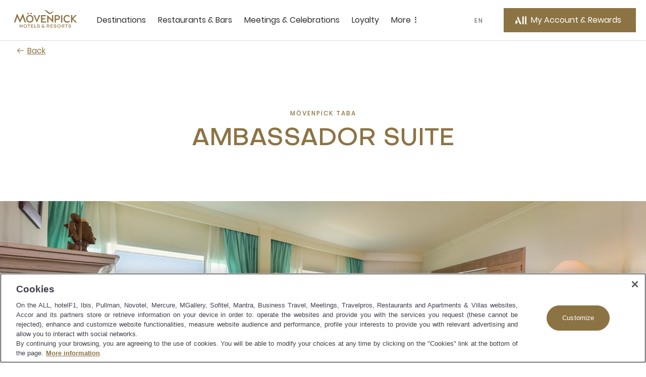

--- FILE ---
content_type: text/html;charset=utf-8
request_url: https://movenpick.accor.com/en/africa/egypt/taba/resort-taba/rooms/ambassador-suite.html
body_size: 67979
content:

<!DOCTYPE HTML>
<html lang="en">
    <head>

    <meta charset="UTF-8"/>

    <title>Ambasador Suite, Egypt | Mövenpick Resort Taba</title>
    
    <meta name="description" content="Enjoy your stay at our Ambassador Suite with sea view at Mövenpick Resort Taba, Egypt. This luxury room can accommodate up to 2 people. Book now. "/>
    <meta name="template" content="room-pdp-template"/>
    <meta name="viewport" content="width=device-width, initial-scale=1"/>
    

    
        
            <script defer="defer" type="text/javascript" src="/.rum/@adobe/helix-rum-js@%5E2/dist/rum-standalone.js"></script>
<link rel="alternate" hreflang="de" href="https://publish-p46175-e229011.adobeaemcloud.com/de/africa/egypt/taba/resort-taba/rooms/ambassador-suite.html"/>
        
            <link rel="alternate" hreflang="zh-Hans" href="https://publish-p46175-e229011.adobeaemcloud.com/zh-cn/africa/egypt/taba/resort-taba/rooms/ambassador-suite.html"/>
        
            <link rel="alternate" hreflang="ar" href="https://publish-p46175-e229011.adobeaemcloud.com/ar/africa/egypt/taba/resort-taba/rooms/ambassador-suite.html"/>
        
            <link rel="alternate" hreflang="ru" href="https://publish-p46175-e229011.adobeaemcloud.com/ru/africa/egypt/taba/resort-taba/rooms/ambassador-suite.html"/>
        
            <link rel="alternate" hreflang="en" href="https://publish-p46175-e229011.adobeaemcloud.com/language-master/africa/egypt/taba/resort-taba/rooms/ambassador-suite.html"/>
        
            <link rel="alternate" hreflang="fr" href="https://publish-p46175-e229011.adobeaemcloud.com/fr/africa/egypt/taba/resort-taba/rooms/ambassador-suite.html"/>
        
		 
			 <link rel="alternate" hreflang="x-default" href="https://publish-p46175-e229011.adobeaemcloud.com/language-master/africa/egypt/taba/resort-taba/rooms/ambassador-suite.html"/>
		
        <link rel="canonical" href="https://movenpick.accor.com/en/africa/egypt/taba/resort-taba/rooms/ambassador-suite.html"/>
    

    

    
    
<link rel="stylesheet" href="/etc.clientlibs/common/clientlibs/clientlib-common.lc-933f49a6d627307efcabe49f144ee145-lc.min.css" type="text/css">
<link rel="stylesheet" href="/etc.clientlibs/common/components/ace-book-now/v1/ace-book-now/clientlib-ace-book-now.lc-b38a64ac08f9d3c0ffd18dc02dbb5b58-lc.min.css" type="text/css">





    
    
    

    

    
    
    
<link rel="stylesheet" href="/etc.clientlibs/movenpick/clientlibs/clientlib-mov.lc-1d0bd6e01f2d9d2fd8a9f2a3b1fd0c5f-lc.min.css" type="text/css">



    

    
    
    
    

   
    <!-- One Trust Script Start -->

	<script src="https://cdn.cookielaw.org/scripttemplates/otSDKStub.js" data-document-language="true" type="text/javascript" charset="UTF-8" data-domain-script="87c4fef0-8732-44e4-bee3-f4faa4ce5a9d">
	</script>
	<script>
		function OptanonWrapper() {}
	</script>



	 <script src="https://www.googleoptimize.com/optimize.js?id=OPT-P4Q8MNW" type="text/javascript" charset="UTF-8">
	 </script>


    <script>
        document.documentElement.setAttribute("dir", "ltr");
    </script>
    <script src="https://cdn.signalfx.com/o11y-gdi-rum/v0.20.1/splunk-otel-web.js" crossorigin="anonymous"></script>
	<script>
       const urlName = "https://movenpick.accor.com";
       let urlDomain = (new URL(urlName));
       urlDomain = urlDomain.hostname;
       if (urlDomain == window.location.hostname){
       SplunkRum.init({
                realm: "eu0",
                rumAccessToken: "0X5oI4vvp_WOZuE_H5vZig",
                applicationName: "AEM_MOVENPICK",
                deploymentEnvironment: "PROD",
                version: "1.0.0",
                cookieDomain: "accor.com",
                globalAttributes: {
                    'leanix_id': "343536b5-9b90-468d-9156-1f89e301c1b1",
                    'snow_id': "c4c6694f8790b51c8a4664e70cbb3538",
                    'pci': 'FALSE',
                    'critical_biz': "C1",
                }
            });
        }
      document.documentElement.firstChild.appendChild(script);
    </script>	
    
<link rel="icon" type="image/ico" href="/etc.clientlibs/movenpick/clientlibs/clientlib-mov/resources/images/favicon.ico"/>
<link rel="icon" type="image/png" sizes="32x32" href="/etc.clientlibs/movenpick/clientlibs/clientlib-mov/resources/images/favicon-32x32.png"/>
<link rel="icon" type="image/png" sizes="16x16" href="/etc.clientlibs/movenpick/clientlibs/clientlib-mov/resources/images/favicon-16x16.png"/>


<link rel="apple-touch-icon" type="image/png" sizes="180x180" href="/etc.clientlibs/movenpick/clientlibs/clientlib-mov/resources/images/apple-touch-icon.png"/>


<link rel="shortcut icon" type="image/png" sizes="192x192" href="/etc.clientlibs/movenpick/clientlibs/clientlib-mov/resources/images/android-chrome-192x192.png"/>
<link rel="shortcut icon" type="image/png" sizes="512x512" href="/etc.clientlibs/movenpick/clientlibs/clientlib-mov/resources/images/android-chrome-512x512.png"/>


<meta name="msapplication-TileColor" content="#FFFFFF"/>
<meta name="msapplication-TileImage" content="/etc.clientlibs/movenpick/clientlibs/clientlib-mov/resources/images/mstile-150x150.png"/>
</head>
    <body class="page-room page-header-footer page basicpage" data-nopush="1" id="page-room-f1972bed5f">
        
        
        
            <div class="cmp-page__skiptomaincontent">
    <a class="cmp-page__skiptomaincontent-link" href="#main-content" tabindex="1">Skip to main content</a>
</div>

            



            
<div class="root container responsivegrid">

    
    <div id="container-d01744b359" class="cmp-container">
        


<div class="aem-Grid aem-Grid--12 aem-Grid--default--12 ">
    
    <header class="container responsivegrid aem-GridColumn aem-GridColumn--default--12">

    
    <div id="container-40303f001f" class="cmp-container">
        


<div class="aem-Grid aem-Grid--12 aem-Grid--default--12 ">
    
    <div class="mov-headercontainer ace-headercontainer aem-GridColumn aem-GridColumn--default--12"><div>




    
    <div id="container-d88732cad5" class="cmp-container">
        


<div class="aem-Grid aem-Grid--12 aem-Grid--default--12 ">
    
    <div class="mov-header ace-header aem-GridColumn aem-GridColumn--default--12"><div class="cmp-header">
	<div class="navigation-panel--container">
		<div class="navigation-panel" id="navigationpanel" data-placeholder-text="false">
			

    
    <div id="container-c564ba6421" class="cmp-container">
        


<div class="aem-Grid aem-Grid--12 aem-Grid--default--12 ">
    
    <div class="mov-logo ace-logo aem-GridColumn--default--none aem-GridColumn aem-GridColumn--offset--default--0 aem-GridColumn--default--2">
	
	
		<div class="brand-logo cmp-header__logo">
			<a href="https://movenpick.accor.com" class="cmp-header__logo--link">
				<img data-src="/content/dam/movenpick/header/HeaderLogo280X96.svg" alt="Mövenpick Hotels and Resorts" class="cmp-header__logo--image"/>
			</a>
		</div>
	
</div>
<div class="mov-navigationbar ace-navigationbar aem-GridColumn--default--none aem-GridColumn aem-GridColumn--default--7 aem-GridColumn--offset--default--0"><!-- ACE Navigation Bar -->

    <nav class="navbar " aria-label="zone de navigation">
        <button class="navbar-toggler" aria-controls="navbarContent" aria-expanded="false" aria-label="Menu">
            Menu
        </button>
        <div class="navbarContent" id="navbarContent">
            <ul>
                
                    
                        <li class="nav-item nav-dropdown">
                            <button class="nav-link nav-item__dropdown-toggle" type="button" aria-expanded="false" aria-label=" Destinations sous-menu 1 sur 5">
                                Destinations
                                <span class="more-icon" aria-hidden="true"></span>
                            </button>
                            
                                

                                
                                    <div class="nav-item__dropdown-menu" id="Destinations" aria-hidden="true">
                                        <ul class="nav-item__submenu">
                                            <li class="nav-item__back">
                                                <button class="nav-item__backButton">
                                                    <span class="cmp-back-link--icon"></span>
                                                    <span class="cmp-back-link--text">Back to main menu</span>
                                                </button>
                                            </li>
                                            

                                                <li class="nav-item__submenu-item">
                                                    
    
    <ul class="nav-item__simple">
        <li>
            <a href="https://movenpick.accor.com/en/asia.html">
               Asia
            </a>
        </li>
    
        <li>
            <a href="https://movenpick.accor.com/en/africa.html">
               Africa
            </a>
        </li>
    
        <li>
            <a href="https://movenpick.accor.com/en/europe.html">
               Europe
            </a>
        </li>
    
        <li>
            <a href="https://movenpick.accor.com/en/middle-east.html">
               Middle East
            </a>
        </li>
    
        <li>
            <a href="https://movenpick.accor.com/en/australia-pacific.html">
               Pacific
            </a>
        </li>
    </ul>

                                                </li>
                                            

                                                <li class="nav-item__submenu-item">
                                                    
    
        <p>Top cities</p>
    
    <ul class="nav-item__simple">
        <li>
            <a href="https://movenpick.accor.com/en/middle-east/uae/dubai.html">
               Dubai
            </a>
        </li>
    
        <li>
            <a href="https://movenpick.accor.com/en/australia-pacific/australia/melbourne.html">
               Melbourne
            </a>
        </li>
    
        <li>
            <a href="https://movenpick.accor.com/en/europe/netherlands/amsterdam.html">
               Amsterdam
            </a>
        </li>
    
        <li>
            <a href="https://movenpick.accor.com/en/middle-east/saudi-arabia/jeddah.html">
               Jeddah
            </a>
        </li>
    
        <li>
            <a href="https://movenpick.accor.com/en/europe/turkey/istanbul.html">
               Istanbul
            </a>
        </li>
    </ul>

                                                </li>
                                            

                                                <li class="nav-item__submenu-item">
                                                    
    
        <p>Inspirations</p>
    
    <ul class="nav-item__simple">
        <li>
            <a href="https://movenpick.accor.com/en/inspirations/family.html">
               Family
            </a>
        </li>
    
        <li>
            <a href="https://movenpick.accor.com/en/inspirations/food-drink.html">
               Food &amp; Drink
            </a>
        </li>
    
        <li>
            <a href="https://movenpick.accor.com/en/inspirations/resort.html">
               Resort
            </a>
        </li>
    </ul>

                                                </li>
                                            
                                        </ul>
                                    </div>
                                
                            
                        </li>
                    

                    
                    
                
                    

                    
                    
                        <li class="nav-item ">
                            <a class="nav-link" href="https://movenpick.accor.com/en/restaurants-bars.html" aria-label="Restaurants &amp; Bars sous-menu 2 sur 5">
                                Restaurants &amp; Bars
                            </a>
                        </li>
                    
                
                    

                    
                    
                        <li class="nav-item ">
                            <a class="nav-link" href="https://movenpick.accor.com/en/meetings-celebrations.html" aria-label="Meetings &amp; Celebrations sous-menu 3 sur 5">
                                Meetings &amp; Celebrations
                            </a>
                        </li>
                    
                
                    

                    
                    
                        <li class="nav-item ">
                            <a class="nav-link" href="https://movenpick.accor.com/en/loyalty-all.html" aria-label="Loyalty sous-menu 4 sur 5">
                                Loyalty
                            </a>
                        </li>
                    
                
                    
                        <li class="nav-item nav-dropdown">
                            <button class="nav-link nav-item__dropdown-toggle" type="button" aria-expanded="false" aria-label=" More sous-menu 5 sur 5">
                                More
                                <span class="more-icon" aria-hidden="true"></span>
                            </button>
                            
                                

                                
                                    <div class="nav-item__dropdown-menu" id="More" aria-hidden="true">
                                        <ul class="nav-item__submenu">
                                            <li class="nav-item__back">
                                                <button class="nav-item__backButton">
                                                    <span class="cmp-back-link--icon"></span>
                                                    <span class="cmp-back-link--text">Back to main menu</span>
                                                </button>
                                            </li>
                                            

                                                <li class="nav-item__submenu-item">
                                                    
    
    <ul class="nav-item__simple">
        <li>
            <a href="https://movenpick.accor.com/en/about-us.html">
               Discover Mövenpick
            </a>
        </li>
    
        <li>
            <a href="https://movenpick.accor.com/en/about-us/sustainability.html">
               Sustainability
            </a>
        </li>
    
        <li>
            <a href="https://movenpick.accor.com/en/offers.html">
               Offers
            </a>
        </li>
    
        <li>
            <a href="https://movenpick.accor.com/en/africa/egypt/nilecruisers.html">
               Nile Cruises
            </a>
        </li>
    
        <li>
            <a href="https://www.movenpickboutique.com/en/">
               Mövenpick Boutique
            </a>
        </li>
    </ul>

                                                </li>
                                            

                                                <li class="nav-item__submenu-item">
                                                    
    
    

                                                </li>
                                            
                                        </ul>
                                    </div>
                                
                            
                        </li>
                    

                    
                    
                
            </ul>
        </div>
    </nav>
</div>
<div class="mov-languageselector ace-languageselector aem-GridColumn--default--none aem-GridColumn aem-GridColumn--offset--default--0 aem-GridColumn--default--1">



    <button id="language" data-toggle="language-selector--items" class="nav-link  language-selector--header cmp-modal__openButton"> EN</button>

    <div id="language-selector" class="language-selector--items" role="dialog" aria-modal="false" aria-label="List of language able">
        <button aria-label="Back to main menu" class="language-selector__close_button nav-item__backButton">
            <span id="language-selector__close" class="cancel-icon icon icon-close-24icon"></span>
        
            <span class="cmp-back-link--icon" aria-hidden="true"></span>
            <span class="cmp-back-link--text">Back to main menu</span>
        </button>
        <p class="language-selector--title">Language</p>
        <ul class="language-selector--itemslist">
            <li>
                <a href="https://movenpick.accor.com/de/africa/egypt/taba/resort-taba/rooms/ambassador-suite.html" lang="de" rel="alternate">Deutsch</a>
            </li>
        
            <li>
                <a href="https://movenpick.accor.com/fr/africa/egypt/taba/resort-taba/rooms/ambassador-suite.html" lang="fr" rel="alternate">Français</a>
            </li>
        
            <li>
                <a href="https://movenpick.accor.com/ru/africa/egypt/taba/resort-taba/rooms/ambassador-suite.html" lang="ru" rel="alternate">Русский</a>
            </li>
        
            <li>
                <a href="https://movenpick.accor.com/zh-cn/africa/egypt/taba/resort-taba/rooms/ambassador-suite.html" lang="zh" rel="alternate">中文</a>
            </li>
        
            <li>
                <a href="https://movenpick.accor.com/language-master/africa/egypt/taba/resort-taba/rooms/ambassador-suite.html" lang="language" rel="alternate">English</a>
            </li>
        
            <li>
                <a href="https://movenpick.accor.com/ar/africa/egypt/taba/resort-taba/rooms/ambassador-suite.html" lang="ar" rel="alternate">العربية</a>
            </li>
        </ul>
    </div>
    
    

</div>
<div class="mov-myaccountrewards ace-myaccountrewards aem-GridColumn--default--none aem-GridColumn aem-GridColumn--offset--default--0 aem-GridColumn--default--2">
	<div class="account-rewards">
		
  <div class="cmp-myaccount-connected acc-hide">
    <div class="button cmp-myaccount__header">
      <button type="button" id="cmp-myaccount_login_connected" data-toggle="cmp-myaccount" class="cmp-button inverse cmp-modal__openButton" data-cmp-clickable="" data-cmp-data-layer="" aria-label="My Accounts and Rewards button">
        <span class="cmp-button__icon cmp-myaccount__button-icon icon icon-account-connected-24icon" aria-hidden="true">
          <span class="path1"></span><span class="path2"></span><span class="path3"></span>
        </span>
        <span class="cmp-button__text cmp-myaccount__button-text">FirstName LastName</span>
      </button>
    </div>
    <div id="close_all_div_con_member" class="cmp-myaccount" role="dialog" aria-modal="false" aria-label="List of anchors to navigate in the page">
      <div class="cmp-myaccount__icon">
        <button aria-label="Close accounts and rewards">
          <span id="cmp_close_btn_connected" class="cmp-myaccount__icon icon icon-close-24icon"></span>
        </button>
      </div>
      <span class="cmp-myaccount__title">FirstName LastName</span>
      <div class="btn-clasic">
        <button class="cmp-myaccount-btn-clasic">
          <span class="btn-desc-first ui-label-01">STATUS</span>
          <span class="btn-desc-second ui-heading-03">STATUS VALUE</span>
        </button>
      </div>
      <div class="btn-clasic">
        <button class="cmp-myaccount-btn-clasic cmp-myaccount__rewards">
          <span class="btn-desc-first ui-label-01">REWARD points</span>
          <span class="btn-desc-second ui-heading-03">1000 points</span>
        </button>
      </div>
      <ul class="cmp-myaccount__list">
        <li class="cmp-myaccount__item">
          <a href="https://all.accor.com/account/index.en.shtml?partner_id=movenpick" target="_blank">My account</a>
        </li>
        <li class="cmp-myaccount__item">
          <a href="https://all.accor.com/account/index.en.shtml?partner_id=movenpick#/my-bookings" target="_blank">My bookings</a>
        </li>
        <li class="cmp-myaccount__item">
          <a href="https://all.accor.com/account/index.en.shtml?partner_id=movenpick" target="_blank">Use your points</a>
        </li>
      </ul>

      <ul class="cmp-myaccount__list">
        <li class="seperator">
          <hr/>
        </li>
        <li class="cmp-myaccount__item">
          <a data-href="/bin/aceLogout" href="#" id="cmp-my-account_login-sign-out">Log Out</a>
        </li>
      </ul>
    </div>
  </div>

		
    <div class="cmp-myaccount-connected-nonmember acc-hide">
        <div class="button cmp-myaccount__header">
            <button type="button" id="cmp-myaccount_login_nonmember" data-toggle="cmp-myaccount" class="cmp-button inverse cmp-modal__openButton" data-cmp-clickable="" data-cmp-data-layer="" aria-label="My Accounts and Rewards button">
                <span class="cmp-button__icon cmp-myaccount__button-icon icon icon-account-connected-24icon" aria-hidden="true">
                    <span class="path1"></span><span class="path2"></span><span class="path3"></span>
                </span>
                <span class="cmp-button__text cmp-myaccount__button-text">FirstName LastName</span>
            </button>
        </div>
        <div id="close_all_div_nonmember" class="cmp-myaccount" role="dialog" aria-modal="false" aria-label="List of anchors to navigate in the page">
            <div class="cmp-myaccount__icon">
                <button aria-label="Close accounts and rewards">
                    <span id="cmp_close_btn_nonmember" class="cmp-myaccount__icon icon icon-close-24icon"></span>
                </button>
            </div>
            <span class="cmp-myaccount__title">FirstName LastName</span>
            <div class="cmp-myaccount_innerbox">
                <img class="img-fluid" src="/content/dam/movenpick/logo/all-logo-loyalty-inline.svg" alt="ALL Accor Live Limitless"/>
                <p class="cmp-myaccount_innerbox__decs">ALL rewards you wherever you go, whatever you do.</p>
            </div>
            <div class="button">
                <a href="https://movenpick.accor.com/en/loyalty-all.html" class=" cmp-myaccount-btn cmp-button primary" data-cmp-clickable="" data-cmp-data-layer="">
                    <span class="cmp-button__text">Discover the Program</span>
                </a>
            </div>
            <ul class="cmp-myaccount__list">
                <li class="cmp-myaccount__item">
                    <a href="https://all.accor.com/account/index.en.shtml?partner_id=movenpick" target="_blank">My account</a>
                </li>
                <li class="cmp-myaccount__item">
                    <a href="https://all.accor.com/account/index.en.shtml?partner_id=movenpick#/my-bookings" target="_blank">My bookings</a>
                </li>
            </ul>
            <ul class="cmp-myaccount__list">
                <li class="seperator">
                    <hr/>
                </li>
                <li class="cmp-myaccount__item">
                    <a data-href="/bin/aceLogout" href="#" id="cmp-my-account_login-sign-out_nonmember">Log Out</a>
                </li>
            </ul>
        </div>
    </div>

		
    <div class="cmp-myaccount-disconnected acc-hide">
        <div class="button cmp-myaccount__header">
            <button type="button" id="cmp-myaccount_login" data-toggle="cmp-myaccount" class="cmp-button primary cmp-modal__openButton" data-cmp-clickable="" data-cmp-data-layer="" aria-label="My Account &amp; Rewards button">
            <span class="cmp-button__icon cmp-myaccount__button-icon icon icon-account-24icon" aria-hidden="true">
                  <svg width="36" height="36" viewBox="0 0 36 36" fill="none" xmlns="http://www.w3.org/2000/svg">
                    <path d="M19.8543 27.7423L15.6914 27.7423L12.6302 20.8719C11.6927 21.3987 10.9809 22.3124 10.2376 23.2666C9.65609 24.0131 9.05528 24.7844 8.312 25.4145C7.44688 26.1474 6.44127 26.7963 5.18426 27.2391C4.61491 27.4376 3.64627 27.6972 3.28396 27.7354C3.12868 27.7507 3.02516 27.743 3.00298 27.6896C2.98819 27.6438 3.02516 27.6132 3.18784 27.5293C3.22073 27.5129 3.27189 27.4892 3.33648 27.4591C3.6349 27.3203 4.21988 27.0482 4.61491 26.7658C5.21384 26.3306 5.55397 25.8649 5.58355 25.5061C5.55336 25.3956 5.4883 25.2598 5.40999 25.0965C5.06629 24.3795 4.46747 23.1302 5.44306 21.1467C5.61543 20.7938 5.77824 20.4816 5.92862 20.1933C6.15239 19.7642 6.34862 19.388 6.50782 19.009C6.81098 18.2837 7.0328 17.2607 7.10675 16.4972C7.11414 16.4514 7.12153 16.4514 7.14372 16.4819C7.72786 17.0927 9.99047 19.49 9.65773 21.8796C10.4119 21.5819 11.7133 20.6734 12.3122 20.1924C12.453 20.0792 12.5828 19.9652 12.707 19.8562C13.1441 19.4727 13.5111 19.1507 14.0351 19.1388C14.3717 19.1345 14.5354 19.2267 14.6997 19.3191C14.8276 19.3911 14.9559 19.4632 15.1664 19.49C15.2847 19.5053 15.4622 19.4823 15.5509 19.4365C15.5879 19.4213 15.5805 19.3755 15.5213 19.3602C15.2506 19.2935 15.0643 19.1594 14.8784 19.0255C14.6175 18.8376 14.3572 18.6502 13.865 18.6502C13.2976 18.6502 12.8138 19.0564 12.4233 19.3844C12.2947 19.4924 12.1763 19.5918 12.0682 19.6656L9.93132 15.0695C9.04402 13.1456 9.31021 11.7485 11.2771 9L19.8543 27.7423Z" fill="white"/>
                    <path d="M26.6491 27.75H24.0686C22.9816 27.75 22.4271 27.5018 22.0278 26.951C21.5989 26.3691 21.5989 25.477 21.5989 24.6392L21.5989 9.00766L24.9263 9.00766L24.9263 25.1434C24.9263 26.4235 25.0594 27.3311 26.6491 27.6957V27.75Z" fill="white"/>
                    <path d="M30.4194 27.75H33V27.6957C31.4103 27.3311 31.2772 26.4235 31.2772 25.1434L31.2772 9.00766H27.9498L27.9498 24.6392C27.9498 25.477 27.9498 26.3691 28.3786 26.951C28.7779 27.5018 29.3325 27.75 30.4194 27.75Z" fill="white"/>
                    </svg>
                </span>
                <span class="cmp-button__text cmp-myaccount__button-text">My Account &amp; Rewards</span>
            </button>
        </div>
        <div id="close_all_div_not_connected" class="cmp-myaccount" role="dialog" aria-modal="false" aria-label="List of anchors to navigate in the page">
            <div class="cmp-myaccount__icon">
                <button aria-label="Close accounts and rewards">
                    <span id="cmp_close_btn" class=" cmp-myaccount__icon icon icon-close-24icon"></span>
                </button>
            </div>

            <span class="cmp-myaccount__title">Life styled your way</span>
            <div class="cmp-myaccount_innerbox">
                <img class="img-fluid" src="/content/dam/movenpick/logo/all-logo-loyalty-inline.svg" alt="ALL Accor Live Limitless"/>
                <p class="cmp-myaccount_innerbox__decs">ALL rewards you wherever you go, whatever you do.</p>
            </div>
            <div class="button">
                <a href="https://movenpick.accor.com/en/loyalty-all.html" class="cmp-myaccount-btn cmp-button primary" data-cmp-clickable="" data-cmp-data-layer="">
                    <span class="cmp-button__text">Discover the Program</span>
                </a>
            </div>
            <div class="button">
                <a data-href="https://login.accor.com/as/authorization.oauth2?response_type=code&amp;scope=openid%20BASIC&amp;ui=%7B%22brand%22%3A%7B%22logoSrc%22%3A%22https%3A%2F%2Fwww.movenpick.com%2Fcontent%2Fdam%2Fmovenpick%2Fheader%2FHeaderLogo280X96.svg%22%2C%22logoWidth%22%3A300%7D%2C%22newsLettersOptinCodes%22%3A%5B%22MOV%22%2C%22ALL%22%5D%2C%22socialNetworkDisplay%22%3Atrue%2C%22styles%22%3A%7B%22primaryButtonBackgroundColor%22%3A%22%238C7343%22%2C%22primaryButtonColor%22%3A%22%23FFFFFF%22%2C%22secondaryButtonBackgroundColor%22%3A%22%23FFFFFF%22%2C%22secondaryButtonColor%22%3A%22%238C7343%22%2C%22cancelButtonBackgroundColor%22%3A%22%23FFFFFF%22%2C%22cancelButtonColor%22%3A%22%238C7343%22%7D%7D&amp;client_id=movenpick.accor&amp;redirect_uri=https%3A%2F%2Fmovenpick.accor.com%2Fbin%2FaceAuthentication&amp;state=N1kux7AsJseVUQ1pk4w9yy&amp;nonce=kH5QnOnwpkIL1S9LAxA1my" href="#" id="cmp-my-account_login-sign-in" class=" cmp-myaccount-btn cmp-button secondary" data-cmp-clickable="" data-cmp-data-layer="">
                    <span class="cmp-button__text">Sign in</span>
                </a>
            </div>
            <ul class="cmp-myaccount__list">
                <li class="cmp-myaccount__item">
                    <a href="https://all.accor.com/account/index.en.shtml?partner_id=movenpick#/my-bookings" target="_blank">My bookings</a>
                </li>
            </ul>
        </div>
    </div>

	</div>
	<div data-refresh-url="https://login.accor.com/as/authorization.oauth2?client_id=movenpick.accor&amp;response_type=code&amp;scope=openid%20BASIC&amp;redirect_uri=https%3A%2F%2Fmovenpick.accor.com%2Fbin%2FaceAuthentication&amp;state=N1kux7AsJseVUQ1pk5x0yy&amp;nonce=kH5QnOnwpkIL1S9LAxA1my&amp;prompt=none" id="data-refresh" data-language="en" aria-hidden="true"></div>
</div>

    
</div>

    </div>

    

		</div>
	</div>
</div></div>
<div class="mov-navigationpanelcontainer ace-navigationpanelcontainer ace-navigationpanelbase aem-GridColumn aem-GridColumn--default--12"><!-- Component Placeholder Text -->


<!-- Container for other components -->

<div class="cmp-panel">
    <div class="cmp-panel__dropdown--list">
        <div class="cmp-panel__dropdown--list--item" data-panel-number="Destinations" data-placeholder-text="false">
            <div class="backlink">
                <a class="cmp-back-link cmp-panel__back-link link-02">
                    <span class="cmp-back-link--icon"></span>
                    <span class="cmp-back-link--text">Back to main menu</span>
                </a>
            </div>
            <p class="cmp-panel__title ui-heading-01">Destinations</p>
            

    
    <div id="container-0fdd61ba13" class="cmp-container">
        


<div class="aem-Grid aem-Grid--12 aem-Grid--default--12 ">
    
    <div class="mov-list ace-list aem-GridColumn--default--none aem-GridColumn aem-GridColumn--default--3 aem-GridColumn--offset--default--0">
    
    <ul class="nav-item__simple">
        <li>
            <a href="https://movenpick.accor.com/en/asia.html">
               Asia
            </a>
        </li>
    
        <li>
            <a href="https://movenpick.accor.com/en/africa.html">
               Africa
            </a>
        </li>
    
        <li>
            <a href="https://movenpick.accor.com/en/europe.html">
               Europe
            </a>
        </li>
    
        <li>
            <a href="https://movenpick.accor.com/en/middle-east.html">
               Middle East
            </a>
        </li>
    
        <li>
            <a href="https://movenpick.accor.com/en/australia-pacific.html">
               Pacific
            </a>
        </li>
    </ul>
</div>
<div class="mov-list ace-list aem-GridColumn--default--none aem-GridColumn aem-GridColumn--default--5 aem-GridColumn--offset--default--0">
    
        <p>Top cities</p>
    
    <ul class="nav-item__simple">
        <li>
            <a href="https://movenpick.accor.com/en/middle-east/uae/dubai.html">
               Dubai
            </a>
        </li>
    
        <li>
            <a href="https://movenpick.accor.com/en/australia-pacific/australia/melbourne.html">
               Melbourne
            </a>
        </li>
    
        <li>
            <a href="https://movenpick.accor.com/en/europe/netherlands/amsterdam.html">
               Amsterdam
            </a>
        </li>
    
        <li>
            <a href="https://movenpick.accor.com/en/middle-east/saudi-arabia/jeddah.html">
               Jeddah
            </a>
        </li>
    
        <li>
            <a href="https://movenpick.accor.com/en/europe/turkey/istanbul.html">
               Istanbul
            </a>
        </li>
    </ul>
</div>
<div class="mov-list ace-list aem-GridColumn aem-GridColumn--default--12">
    
        <p>Inspirations</p>
    
    <ul class="nav-item__simple">
        <li>
            <a href="https://movenpick.accor.com/en/inspirations/family.html">
               Family
            </a>
        </li>
    
        <li>
            <a href="https://movenpick.accor.com/en/inspirations/food-drink.html">
               Food &amp; Drink
            </a>
        </li>
    
        <li>
            <a href="https://movenpick.accor.com/en/inspirations/resort.html">
               Resort
            </a>
        </li>
    </ul>
</div>

    
</div>

    </div>

    

        </div>
    </div>
</div></div>
<div class="mov-navigationpaneldirectlink ace-navigationpaneldirectlink ace-navigationpanelbase aem-GridColumn aem-GridColumn--default--12"><!-- Component Placeholder Text -->

<!-- Container for other components -->
</div>
<div class="mov-navigationpaneldirectlink ace-navigationpaneldirectlink ace-navigationpanelbase aem-GridColumn aem-GridColumn--default--12"><!-- Component Placeholder Text -->

<!-- Container for other components -->
</div>
<div class="mov-navigationpaneldirectlink ace-navigationpaneldirectlink ace-navigationpanelbase aem-GridColumn aem-GridColumn--default--12"><!-- Component Placeholder Text -->

<!-- Container for other components -->
</div>
<div class="mov-navigationpanelcontainer ace-navigationpanelcontainer ace-navigationpanelbase aem-GridColumn aem-GridColumn--default--12"><!-- Component Placeholder Text -->


<!-- Container for other components -->

<div class="cmp-panel">
    <div class="cmp-panel__dropdown--list">
        <div class="cmp-panel__dropdown--list--item" data-panel-number="More" data-placeholder-text="false">
            <div class="backlink">
                <a class="cmp-back-link cmp-panel__back-link link-02">
                    <span class="cmp-back-link--icon"></span>
                    <span class="cmp-back-link--text">Back to main menu</span>
                </a>
            </div>
            <p class="cmp-panel__title ui-heading-01">More</p>
            

    
    <div id="container-b33e9c8d8a" class="cmp-container">
        


<div class="aem-Grid aem-Grid--12 aem-Grid--default--12 ">
    
    <div class="mov-list ace-list aem-GridColumn--default--none aem-GridColumn aem-GridColumn--default--3 aem-GridColumn--offset--default--0">
    
    <ul class="nav-item__simple">
        <li>
            <a href="https://movenpick.accor.com/en/about-us.html">
               Discover Mövenpick
            </a>
        </li>
    
        <li>
            <a href="https://movenpick.accor.com/en/about-us/sustainability.html">
               Sustainability
            </a>
        </li>
    
        <li>
            <a href="https://movenpick.accor.com/en/offers.html">
               Offers
            </a>
        </li>
    
        <li>
            <a href="https://movenpick.accor.com/en/africa/egypt/nilecruisers.html">
               Nile Cruises
            </a>
        </li>
    
        <li>
            <a href="https://www.movenpickboutique.com/en/">
               Mövenpick Boutique
            </a>
        </li>
    </ul>
</div>
<div class="mov-list ace-list aem-GridColumn--default--none aem-GridColumn aem-GridColumn--default--5 aem-GridColumn--offset--default--0">
    
    
</div>
<div class="mov-callout ace-callout aem-GridColumn--default--none aem-GridColumn aem-GridColumn--offset--default--0 aem-GridColumn--default--4">

    
</div>

    
</div>

    </div>

    

        </div>
    </div>
</div></div>

    
</div>

    </div>

    


</div></div>

    
</div>

    </div>

    
</header>
<main class="container responsivegrid aem-GridColumn aem-GridColumn--default--12">

    
    <div id="container-251f4209bb" class="cmp-container">
        


<div class="aem-Grid aem-Grid--12 aem-Grid--default--12 ">
    
    <div class="mov-backbutton ace-backbutton aem-GridColumn aem-GridColumn--default--12"><a class="cmp-back-link link-01" href="https://movenpick.accor.com/en/africa/egypt/taba/resort-taba.html">
      <span class="cmp-back-link--icon" aria-hidden="true"></span>
      
      
            <span class="cmp-back-link--text">Back</span>
      
</a>

    
</div>
<div class="mov-sectionheading ace-sectionheading aem-GridColumn aem-GridColumn--default--12">


<div class="cmp-section-heading text-center primary primary-first  ">
    
        <p class="cmp-section-heading__kicker ui-label-01">Mövenpick Taba</p>
    


    
        <h1 id="Ambassador-Suite" class="cmp-section-heading__title expressive-heading-02-alt">
            Ambassador Suite
        </h1>
    
    
    
    
    
</div>


    
</div>
<div class="mov-headingpagehero ace-headingpagehero aem-GridColumn aem-GridColumn--default--12"><div class="cmp-headingpagehero" data-cmp-is="heroheading">

    

    <div data-cmp-hook-heroheading="image" class="cmp-headingpagehero--fullWidth"><div data-ratios="S:8/10,M:3/2,L:13/5,XL:13/5,XXL:13/5" data-cmp-is="image" class="cmp-ace-image cmp-imaged ">

    <img class="cmp-headingpagehero__image no-lazy" data-src="https://m.ahstatic.com/is/image/accorhotels/Taba_xxxxxxxxxxxxx_i124701" data-cmp-hook-image="image" alt="" src="[data-uri]"/>
</div>


    


</div>

    <div class="cmp-headingpagehero__content">

        

        <div data-cmp-hook-heroheading="buttonGroup" class="cmp-headingpagehero-btn-group">
            <div data-cmp-hook-heroheading="buttonGroupLeft" class="cmp-headingpagehero-btn-group__item cmp-headingpagehero-btn-group__item--left">
                <div class="button" data-cmp-hook-heroheading="galleryButton"><div data-cmp-lightbox="lightbox">
  

  
  
    <div id="imageLightboxModal" data-cmp-hook-lightbox="mainButton" class="cmp-imageLightbox">
      <div class="cmp-imageLightbox__container">
        <div class="aem-Grid aem-Grid--sm--1 aem-Grid--default--12">
          <div class="aem-GridColumn aem-GridColumn--sm--1 aem-GridColumn--default--12">
            <div class="cmp-imageLightbox--backbutton">
              <button data-cmp-hook-lightbox="backButton" type="button" class="cmp-button cmp-button--inverse">
                <span class="cmp-button__icon icon icon-arrow-left-24icon" aria-hidden="true"></span>
                <span class="cmp-button__text" aria-hidden="true" data-lightbox-back="back">Back</span>
                <span class="sr-only">this modal contains images</span>
                <span class="sr-only">Button to close the gallery</span>
              </button>
            </div>
          </div>
        </div>
        <div class="outer-space--07"></div>
		
        <div class="cmp-imageLightbox__imagegrid">
          <div class="aem-Grid aem-Grid--sm--1 aem-Grid--default--12">
            <div class="aem-GridColumn aem-GridColumn--default--1 aem-GridColumn--sm--hide"></div>
            <div class="aem-GridColumn aem-GridColumn--default--10 aem-GridColumn--sm--1 aem-GridColumn--offset--default--1 aem-GridColumn--offset--sm--0">
              <div class="aem-Grid aem-Grid--default--2 aem-Grid--sm--1">
                
			  
			  
              </div>
            </div>
            <div class="aem-GridColumn aem-GridColumn--default--1 aem-GridColumn--sm--hide"></div>
          </div>
        </div>
      </div>
    </div>
  
</div></div>
				
                    <div class="button" data-cmp-hook-heroheading="virtualTourButton">

</div>
                
            </div>
            <div data-cmp-hook-heroheading="buttonGroupRight" class="cmp-headingpagehero-btn-group__item cmp-headingpagehero-btn-group__item--right">

                
                    <div class="button cmp-headinghero-btn-full-width" data-cmp-hook-heroheading="bookNowButton"><div data-cmp-is="booknow" data-cmp-booknow-id="05ebcca8-0cc5-4c74-b876-d2dac723270a" data-cmp-booknow-hotel="B4L9">
  <input type="text" data-cmp-hook-booknow="hotelId" value="B4L9" hidden/>
  

  
    <button data-cmp-hook-lightbox="mainButton" data-cmp-hook-booknow="mainButton" data-toggle="modal" data-booknow-link="https://all.accor.com" type="button" class="cmp-modal__openButton cmp-button cmp-button--primary" aria-label="Check availability">
      <span class="cmp-button__text">Check availability</span>
    </button>
    
  <div class="modal" tabindex="-1" role="dialog" aria-modal="true" data-cs-override-id id="modal-05ebcca8-0cc5-4c74-b876-d2dac723270a">
    <div class="modal-close">
      <button type="button" data-close="">
        <span class="sr-only">Close button </span>
        <span aria-hidden="true">
          <svg width="40" height="40" viewBox="0 0 40 40" fill="none" xmlns="http://www.w3.org/2000/svg">
            <circle cx="20" cy="20" r="19.5" fill="white" stroke="#D8D8D8"></circle>
            <path fill-rule="evenodd" clip-rule="evenodd" d="M27.5303 13.5303C27.8232 13.2374 27.8232 12.7626 27.5303 12.4697C27.2374 12.1768 26.7626 12.1768 26.4697 12.4697L20 18.9393L13.5303 12.4697C13.2374 12.1768 12.7626 12.1768 12.4697 12.4697C12.1768 12.7626 12.1768 13.2374 12.4697 13.5303L18.9393 20L12.4697 26.4697C12.1768 26.7626 12.1768 27.2374 12.4697 27.5303C12.7626 27.8232 13.2374 27.8232 13.5303 27.5303L20 21.0607L26.4697 27.5303C26.7626 27.8232 27.2374 27.8232 27.5303 27.5303C27.8232 27.2374 27.8232 26.7626 27.5303 26.4697L21.0607 20L27.5303 13.5303Z" fill="#8C7343"/>
          </svg>
        </span>
      </button>
    </div>
    <div class="modal-dialog">
      <div class="modal-content">
        <div class="modal-header">
          <div class="book-now__mobil-close-button">
            <button data-close="" aria-label="Book now button">
              <span class="sr-only">Close button </span>
              <span aria-hidden="true">
                <svg width="24" height="24" viewBox="0 0 24 24" fill="none" xmlns="http://www.w3.org/2000/svg">
                  <path fill-rule="evenodd" clip-rule="evenodd" d="M6.32775 5.23431C6.02401 4.9219 5.53155 4.9219 5.22781 5.23431C4.92406 5.54673 4.92406 6.05327 5.22781 6.36569L10.7056 12L5.22781 17.6343C4.92407 17.9467 4.92407 18.4533 5.22781 18.7657C5.53155 19.0781 6.02401 19.0781 6.32775 18.7657L11.9359 12.9973C11.9786 13.0009 12.0214 13.0009 12.0641 12.9973L17.6723 18.7657C17.976 19.0781 18.4685 19.0781 18.7722 18.7657C19.0759 18.4533 19.0759 17.9467 18.7722 17.6343L13.2944 12L18.7722 6.36569C19.0759 6.05327 19.0759 5.54673 18.7722 5.23431C18.4685 4.9219 17.976 4.9219 17.6723 5.23431L12.0641 11.0027C12.0214 10.9991 11.9786 10.9991 11.9359 11.0027L6.32775 5.23431Z" fill="#8C7343"/>
                </svg>
              </span>
            </button>
          </div>
          <div class="book-now__book-label">
            <h2 class="book-now__book-label__hotel-name" aria-labelledby="modal-05ebcca8-0cc5-4c74-b876-d2dac723270a">
              Check availability <span>Mövenpick Taba</span>
            </h2>
            <hr/>
          </div>
        </div>
        <div class="modal-body">
          <div class="book-now__redirection">
            <p class="book-now__redirection__warning-label">
              You’ll be redirected to Accor website to book your stay
            </p>
          </div>
          <fieldset class="book-now-fieldset">
            <legend class="sr-only"> Choose your dates of stay</legend>
            <div class="book-now-date">
              <div class="book-now-date__checkIn">
                <label>Check-In</label>
                
                <duet-date-picker data-cmp-booknow-datepicker="checkin" name="date" language="en" identifier="book-now-date-checkin-picker-05ebcca8-0cc5-4c74-b876-d2dac723270a"></duet-date-picker>
              </div>
              <div class="book-now-date__checkOut">
                <label>Check-Out</label> 
                <duet-date-picker data-cmp-booknow-datepicker="checkout" name="date" language="en" identifier="book-now-date-checkout-picker-05ebcca8-0cc5-4c74-b876-d2dac723270a"></duet-date-picker>
              </div>
            </div>
          </fieldset>
          <div class="book-now-nbr-rooms" role="radiogroup">
            <fieldset class="book-now-fieldset">
              <legend class="book-now-room__adults-label"> Number of rooms</legend>
              <div class="book-now__selector">
                <div class="selector-item">
                  <input class="selector-item-radio-button" type="radio" name="booknowRadioNbRoom-05ebcca8-0cc5-4c74-b876-d2dac723270a" value="1" id="NbRoom-id1-05ebcca8-0cc5-4c74-b876-d2dac723270a" checked="checked"/>
                  <label class="selector-item-radio-label" for="NbRoom-id1-05ebcca8-0cc5-4c74-b876-d2dac723270a" tabindex="0">1</label>
                </div>
                <div class="selector-item">
                  <input class="selector-item-radio-button" type="radio" name="booknowRadioNbRoom-05ebcca8-0cc5-4c74-b876-d2dac723270a" value="2" id="NbRoom-id2-05ebcca8-0cc5-4c74-b876-d2dac723270a"/>
                  <label class="selector-item-radio-label" for="NbRoom-id2-05ebcca8-0cc5-4c74-b876-d2dac723270a" tabindex="0">2</label>
                </div>
                <div class="selector-item">
                  <input class="selector-item-radio-button" type="radio" name="booknowRadioNbRoom-05ebcca8-0cc5-4c74-b876-d2dac723270a" value="3" id="NbRoom-id3-05ebcca8-0cc5-4c74-b876-d2dac723270a"/>
                  <label class="selector-item-radio-label" for="NbRoom-id3-05ebcca8-0cc5-4c74-b876-d2dac723270a" tabindex="0">3</label>
                </div>
              </div>
            </fieldset>
          </div>
          <div class="book-now-room" data-cmp-booknow-room="room-1">
            <div class="book-now-room__selected-room">
              <h3>Room 1</h3>
              <hr/>
            </div>
            <fieldset class="book-now-fieldset">
              <legend class="book-now-room__adults-label">Number of adults</legend>
              <div class="book-now-room__adults-details">
                <h4>17 years or more</h4>
              </div>
              <div class="book-now__selector" role="radiogroup">
                <div class="selector-item">
                  <input class="selector-item-radio-button" type="radio" name="booknow-radio-room1-nb-adult-05ebcca8-0cc5-4c74-b876-d2dac723270a" value="1" id="room1-id1-05ebcca8-0cc5-4c74-b876-d2dac723270a"/>
                  <label class="selector-item-radio-label" for="room1-id1-05ebcca8-0cc5-4c74-b876-d2dac723270a" tabindex="0">1</label>
                </div>
                <div class="selector-item">
                  <input class="selector-item-radio-button" type="radio" name="booknow-radio-room1-nb-adult-05ebcca8-0cc5-4c74-b876-d2dac723270a" value="2" id="room1-id2-05ebcca8-0cc5-4c74-b876-d2dac723270a" checked="checked"/>
                  <label class="selector-item-radio-label" for="room1-id2-05ebcca8-0cc5-4c74-b876-d2dac723270a" tabindex="0">2</label>
                </div>
                <div class="selector-item">
                  <input class="selector-item-radio-button" type="radio" name="booknow-radio-room1-nb-adult-05ebcca8-0cc5-4c74-b876-d2dac723270a" value="3" id="room1-id3-05ebcca8-0cc5-4c74-b876-d2dac723270a"/>
                  <label class="selector-item-radio-label" for="room1-id3-05ebcca8-0cc5-4c74-b876-d2dac723270a" tabindex="0">3</label>
                </div>
                <div class="selector-item">
                  <input class="selector-item-radio-button" type="radio" name="booknow-radio-room1-nb-adult-05ebcca8-0cc5-4c74-b876-d2dac723270a" value="4" id="room1-id4-05ebcca8-0cc5-4c74-b876-d2dac723270a"/>
                  <label class="selector-item-radio-label" for="room1-id4-05ebcca8-0cc5-4c74-b876-d2dac723270a" tabindex="0">4</label>
                </div>
              </div>
            </fieldset>
            <fieldset class="book-now-fieldset">
              <legend class="book-now-room__adults-label">Number of children</legend>
              <div class="book-now-room__adults-details">
                <h4>0 to 16 years</h4>
              </div>
              <div class="book-now__selector" role="radiogroup">
                <div class="selector-item">
                  <input class="selector-item-radio-button" data-nb-child="room-1-qty-0" type="radio" checked="checked" name="booknow-radio-room1-nb-children-05ebcca8-0cc5-4c74-b876-d2dac723270a" value="0" id="room1-id0-childrens-05ebcca8-0cc5-4c74-b876-d2dac723270a"/>
                  <label class="selector-item-radio-label" for="room1-id0-childrens-05ebcca8-0cc5-4c74-b876-d2dac723270a" tabindex="0">0</label>
                </div>
                <div class="selector-item">
                  <input class="selector-item-radio-button" data-nb-child="room-1-qty-1" type="radio" name="booknow-radio-room1-nb-children-05ebcca8-0cc5-4c74-b876-d2dac723270a" value="1" id="room1-id1-childrens-05ebcca8-0cc5-4c74-b876-d2dac723270a"/>
                  <label class="selector-item-radio-label" for="room1-id1-childrens-05ebcca8-0cc5-4c74-b876-d2dac723270a" tabindex="0">1</label>
                </div>
                <div class="selector-item">
                  <input class="selector-item-radio-button" type="radio" data-nb-child="room-1-qty-2" name="booknow-radio-room1-nb-children-05ebcca8-0cc5-4c74-b876-d2dac723270a" value="2" id="room1-id2-childrens-05ebcca8-0cc5-4c74-b876-d2dac723270a"/>
                  <label class="selector-item-radio-label" for="room1-id2-childrens-05ebcca8-0cc5-4c74-b876-d2dac723270a" tabindex="0">2</label>
                </div>
                <div class="selector-item">
                  <input class="selector-item-radio-button" type="radio" data-nb-child="room-1-qty-0" name="booknow-radio-room1-nb-children-05ebcca8-0cc5-4c74-b876-d2dac723270a" value="3" id="room1-id3-childrens-05ebcca8-0cc5-4c74-b876-d2dac723270a"/>
                  <label class="selector-item-radio-label" for="room1-id3-childrens-05ebcca8-0cc5-4c74-b876-d2dac723270a" tabindex="0">3</label>
                </div>
              </div>
            </fieldset>
            <div class="book-now-room__childage">
              <div class="book-now-room__childage__child" data-booknow-hook-child="room-1-child-1">
                <fieldset class="book-now-fieldset">
                  <legend class="book-now-room__adults-label">Child 1</legend>
                  <div class="book-now-room__adults-details">
                    <h4>0 to 16 years</h4>
                  </div>
                  <div class="book-now-room__childAge__select">
                    <select name="roomChildSelect">
                      <option value="0">&lt;1 years</option>
                      <option value="1">1 years</option>
                      <option value="2">2 years</option>
                      <option value="3">3 years</option>
                      <option value="4">4 years</option>
                      <option value="5">5 years</option>
                      <option value="6">6 years</option>
                      <option value="7">7 years</option>
                      <option value="8">8 years</option>
                      <option value="9">9 years</option>
                      <option value="10">10 years</option>
                      <option value="11">11 years</option>
                      <option value="12">12 years</option>
                      <option value="13">13 years</option>
                      <option value="14">14 years</option>
                      <option value="15">15 years</option>
                      <option value="16">16 years</option>
                      
                    </select>
                    <span aria-hidden="true">
                      <svg width="24" height="24" viewBox="0 0 24 24" fill="none" xmlns="http://www.w3.org/2000/svg" class="book-now-room__childAge__select__icon-arrow">
                        <path fill-rule="evenodd" clip-rule="evenodd" d="M5.46967 8.46967C5.76256 8.17678 6.23744 8.17678 6.53033 8.46967L12 13.9393L17.4697 8.46967C17.7626 8.17678 18.2374 8.17678 18.5303 8.46967C18.8232 8.76256 18.8232 9.23744 18.5303 9.53033L12.5303 15.5303C12.2374 15.8232 11.7626 15.8232 11.4697 15.5303L5.46967 9.53033C5.17678 9.23744 5.17678 8.76256 5.46967 8.46967Z" fill="#8C7343"/>
                      </svg>
                    </span>
                  </div>
                </fieldset>
              </div>
              <div class="book-now-room__childage__child" data-booknow-hook-child="room-1-child-2">
                <fieldset class="book-now-fieldset">
                  <legend class="book-now-room__adults-label">Child 2</legend>
                  <div class="book-now-room__adults-details">
                    <h4>0 to 16 years</h4>
                  </div>
                  <div class="book-now-room__childAge__select">
                    <select name="roomChildSelect">
                      <option value="0">&lt;1 years</option>
                      <option value="1">1 years</option>
                      <option value="2">2 years</option>
                      <option value="3">3 years</option>
                      <option value="4">4 years</option>
                      <option value="5">5 years</option>
                      <option value="6">6 years</option>
                      <option value="7">7 years</option>
                      <option value="8">8 years</option>
                      <option value="9">9 years</option>
                      <option value="10">10 years</option>
                      <option value="11">11 years</option>
                      <option value="12">12 years</option>
                      <option value="13">13 years</option>
                      <option value="14">14 years</option>
                      <option value="15">15 years</option>
                      <option value="16">16 years</option>
                    </select>
                    <span aria-hidden="true">
                      <svg width="24" height="24" viewBox="0 0 24 24" fill="none" xmlns="http://www.w3.org/2000/svg" class="book-now-room__childAge__select__icon-arrow">
                        <path fill-rule="evenodd" clip-rule="evenodd" d="M5.46967 8.46967C5.76256 8.17678 6.23744 8.17678 6.53033 8.46967L12 13.9393L17.4697 8.46967C17.7626 8.17678 18.2374 8.17678 18.5303 8.46967C18.8232 8.76256 18.8232 9.23744 18.5303 9.53033L12.5303 15.5303C12.2374 15.8232 11.7626 15.8232 11.4697 15.5303L5.46967 9.53033C5.17678 9.23744 5.17678 8.76256 5.46967 8.46967Z" fill="#8C7343"/>
                      </svg>
                    </span>
                  </div>
                </fieldset>
              </div>
              <div class="book-now-room__childage__child" data-booknow-hook-child="room-1-child-3">
                <fieldset class="book-now-fieldset">
                  <legend class="book-now-room__adults-label">Child 3</legend>
                  <div class="book-now-room__adults-details">
                    <h4>0 to 16 years</h4>
                  </div>
                  <div class="book-now-room__childAge__select">
                    <select name="roomChildSelect">
                      <option value="0">&lt;1 years</option>
                      <option value="1">1 years</option>
                      <option value="2">2 years</option>
                      <option value="3">3 years</option>
                      <option value="4">4 years</option>
                      <option value="5">5 years</option>
                      <option value="6">6 years</option>
                      <option value="7">7 years</option>
                      <option value="8">8 years</option>
                      <option value="9">9 years</option>
                      <option value="10">10 years</option>
                      <option value="11">11 years</option>
                      <option value="12">12 years</option>
                      <option value="13">13 years</option>
                      <option value="14">14 years</option>
                      <option value="15">15 years</option>
                      <option value="16">16 years</option>
                      
                    </select>
                    <span aria-hidden="true">
                      <svg width="24" height="24" viewBox="0 0 24 24" fill="none" xmlns="http://www.w3.org/2000/svg" class="book-now-room__childAge__select__icon-arrow">
                        <path fill-rule="evenodd" clip-rule="evenodd" d="M5.46967 8.46967C5.76256 8.17678 6.23744 8.17678 6.53033 8.46967L12 13.9393L17.4697 8.46967C17.7626 8.17678 18.2374 8.17678 18.5303 8.46967C18.8232 8.76256 18.8232 9.23744 18.5303 9.53033L12.5303 15.5303C12.2374 15.8232 11.7626 15.8232 11.4697 15.5303L5.46967 9.53033C5.17678 9.23744 5.17678 8.76256 5.46967 8.46967Z" fill="#8C7343"/>
                          
                      </svg>
                     
                    </span>
                  </div>
                </fieldset>
              </div>
            </div>
          </div>
          <div class="book-now-room" data-cmp-booknow-room="room-2">
            <div class="book-now-room__selected-room">
              <h3>Room 2</h3>

            </div>

            <fieldset class="book-now-fieldset">
              <legend class="book-now-room__adults-label">Number of adults</legend>
              <div class="book-now-room__adults-details">
                <h4>17 years or more</h4>
              </div>
              <div class="book-now__selector" role="radiogroup">
                <div class="selector-item">
                  <input class="selector-item-radio-button" type="radio" name="booknow-radio-room2-nb-adult-05ebcca8-0cc5-4c74-b876-d2dac723270a" value="1" id="room2-id1-05ebcca8-0cc5-4c74-b876-d2dac723270a"/>
                  <label class="selector-item-radio-label" for="room2-id1-05ebcca8-0cc5-4c74-b876-d2dac723270a" tabindex="0">1</label>
                </div>
                <div class="selector-item">
                  <input class="selector-item-radio-button" type="radio" name="booknow-radio-room2-nb-adult-05ebcca8-0cc5-4c74-b876-d2dac723270a" value="2" id="room2-id2-05ebcca8-0cc5-4c74-b876-d2dac723270a" checked="checked"/>
                  <label class="selector-item-radio-label" for="room2-id2-05ebcca8-0cc5-4c74-b876-d2dac723270a" tabindex="0">2</label>
                </div>
                <div class="selector-item">
                  <input class="selector-item-radio-button" type="radio" name="booknow-radio-room2-nb-adult-05ebcca8-0cc5-4c74-b876-d2dac723270a" value="3" id="room2-id3-05ebcca8-0cc5-4c74-b876-d2dac723270a"/>
                  <label class="selector-item-radio-label" for="room2-id3-05ebcca8-0cc5-4c74-b876-d2dac723270a" tabindex="0">3</label>
                </div>
                <div class="selector-item">
                  <input class="selector-item-radio-button" type="radio" name="booknow-radio-room2-nb-adult-05ebcca8-0cc5-4c74-b876-d2dac723270a" value="4" id="room2-id4-05ebcca8-0cc5-4c74-b876-d2dac723270a"/>
                  <label class="selector-item-radio-label" for="room2-id4-05ebcca8-0cc5-4c74-b876-d2dac723270a" tabindex="0">4</label>
                </div>
              </div>
            </fieldset>
            <fieldset class="book-now-fieldset">
              <legend class="book-now-room__adults-label">Number of children</legend>
              <div class="book-now-room__adults-details">
                <h4>0 to 16 years</h4>
              </div>
              <div class="book-now__selector" role="radiogroup">
                <div class="selector-item">
                  <input class="selector-item-radio-button" type="radio" checked="checked" name="booknow-radio-room2-nb-children-05ebcca8-0cc5-4c74-b876-d2dac723270a" value="0" id="room2id0-childrens-05ebcca8-0cc5-4c74-b876-d2dac723270a"/>
                  <label class="selector-item-radio-label" for="room2id0-childrens-05ebcca8-0cc5-4c74-b876-d2dac723270a" tabindex="0">0</label>
                </div>
                <div class="selector-item">
                  <input class="selector-item-radio-button" type="radio" name="booknow-radio-room2-nb-children-05ebcca8-0cc5-4c74-b876-d2dac723270a" value="1" id="room2-id1-childrens-05ebcca8-0cc5-4c74-b876-d2dac723270a"/>
                  <label class="selector-item-radio-label" for="room2-id1-childrens-05ebcca8-0cc5-4c74-b876-d2dac723270a" tabindex="0">1</label>
                </div>
                <div class="selector-item">
                  <input class="selector-item-radio-button" type="radio" name="booknow-radio-room2-nb-children-05ebcca8-0cc5-4c74-b876-d2dac723270a" value="2" id="room2-id2-childrens-05ebcca8-0cc5-4c74-b876-d2dac723270a"/>
                  <label class="selector-item-radio-label" for="room2-id2-childrens-05ebcca8-0cc5-4c74-b876-d2dac723270a" tabindex="0">2</label>
                </div>
                <div class="selector-item">
                  <input class="selector-item-radio-button" type="radio" name="booknow-radio-room2-nb-children-05ebcca8-0cc5-4c74-b876-d2dac723270a" value="3" id="room2-id3-childrens-05ebcca8-0cc5-4c74-b876-d2dac723270a"/>
                  <label class="selector-item-radio-label" for="room2-id3-childrens-05ebcca8-0cc5-4c74-b876-d2dac723270a" tabindex="0">3</label>
                </div>
              </div>
            </fieldset>
            <div class="book-now-room__childage">
              <div class="book-now-room__childage__child" data-booknow-hook-child="room-2-child-1">
                <fieldset class="book-now-fieldset">
                  <legend class="book-now-room__adults-label">Child 1</legend>
                  <div class="book-now-room__adults-details">
                    <h4>0 to 16 years</h4>
                  </div>
                  <div class="book-now-room__childAge__select">
                    <select name="roomChildSelect">
                      <option value="0">&lt;1 years</option>
                      <option value="1">1 years</option>
                      <option value="2">2 years</option>
                      <option value="3">3 years</option>
                      <option value="4">4 years</option>
                      <option value="5">5 years</option>
                      <option value="6">6 years</option>
                      <option value="7">7 years</option>
                      <option value="8">8 years</option>
                      <option value="9">9 years</option>
                      <option value="10">10 years</option>
                      <option value="11">11 years</option>
                      <option value="12">12 years</option>
                      <option value="13">13 years</option>
                      <option value="14">14 years</option>
                      <option value="15">15 years</option>
                      <option value="16">16 years</option>
                      
                    </select>
                    <span aria-hidden="true">
                      <svg width="24" height="24" viewBox="0 0 24 24" fill="none" xmlns="http://www.w3.org/2000/svg" class="book-now-room__childAge__select__icon-arrow">
                        <path fill-rule="evenodd" clip-rule="evenodd" d="M5.46967 8.46967C5.76256 8.17678 6.23744 8.17678 6.53033 8.46967L12 13.9393L17.4697 8.46967C17.7626 8.17678 18.2374 8.17678 18.5303 8.46967C18.8232 8.76256 18.8232 9.23744 18.5303 9.53033L12.5303 15.5303C12.2374 15.8232 11.7626 15.8232 11.4697 15.5303L5.46967 9.53033C5.17678 9.23744 5.17678 8.76256 5.46967 8.46967Z" fill="#8C7343"/>
                      </svg>
                    </span>
                  </div>
                </fieldset>
              </div>
              <div class="book-now-room__childage__child" data-booknow-hook-child="room-2-child-2">
                <fieldset class="book-now-fieldset">
                  <legend class="book-now-room__adults-label">Child 2</legend>
                  <div class="book-now-room__adults-details">
                    <h4>0 to 16 years</h4>
                  </div>
                  <div class="book-now-room__childAge__select">
                    <select name="roomChildSelect">
                      <option value="0">&lt;1 years</option>
                      <option value="1">1 years</option>
                      <option value="2">2 years</option>
                      <option value="3">3 years</option>
                      <option value="4">4 years</option>
                      <option value="5">5 years</option>
                      <option value="6">6 years</option>
                      <option value="7">7 years</option>
                      <option value="8">8 years</option>
                      <option value="9">9 years</option>
                      <option value="10">10 years</option>
                      <option value="11">11 years</option>
                      <option value="12">12 years</option>
                      <option value="13">13 years</option>
                      <option value="14">14 years</option>
                      <option value="15">15 years</option>
                      <option value="16">16 years</option>
                      
                    </select>
                    <span aria-hidden="true">
                      <svg width="24" height="24" viewBox="0 0 24 24" fill="none" xmlns="http://www.w3.org/2000/svg" class="book-now-room__childAge__select__icon-arrow">
                        <path fill-rule="evenodd" clip-rule="evenodd" d="M5.46967 8.46967C5.76256 8.17678 6.23744 8.17678 6.53033 8.46967L12 13.9393L17.4697 8.46967C17.7626 8.17678 18.2374 8.17678 18.5303 8.46967C18.8232 8.76256 18.8232 9.23744 18.5303 9.53033L12.5303 15.5303C12.2374 15.8232 11.7626 15.8232 11.4697 15.5303L5.46967 9.53033C5.17678 9.23744 5.17678 8.76256 5.46967 8.46967Z" fill="#8C7343"/>
                      </svg>
                    </span>
                  </div>
                </fieldset>
              </div>

              <div class="book-now-room__childage__child" data-booknow-hook-child="room-2-child-3">
                <fieldset class="book-now-fieldset">
                  <legend class="book-now-room__adults-label">Child 3</legend>
                  <div class="book-now-room__adults-details">
                    <h4>0 to 16 years</h4>
                  </div>
                  <div class="book-now-room__childAge__select">
                    <select name="roomChildSelect">
                      <option value="0">&lt;1 years</option>
                      <option value="1">1 years</option>
                      <option value="2">2 years</option>
                      <option value="3">3 years</option>
                      <option value="4">4 years</option>
                      <option value="5">5 years</option>
                      <option value="6">6 years</option>
                      <option value="7">7 years</option>
                      <option value="8">8 years</option>
                      <option value="9">9 years</option>
                      <option value="10">10 years</option>
                      <option value="11">11 years</option>
                      <option value="12">12 years</option>
                      <option value="13">13 years</option>
                      <option value="14">14 years</option>
                      <option value="15">15 years</option>
                      <option value="16">16 years</option>
                      
                    </select>
                    <span aria-hidden="true">
                      <svg width="24" height="24" viewBox="0 0 24 24" fill="none" xmlns="http://www.w3.org/2000/svg" class="book-now-room__childAge__select__icon-arrow">
                        <path fill-rule="evenodd" clip-rule="evenodd" d="M5.46967 8.46967C5.76256 8.17678 6.23744 8.17678 6.53033 8.46967L12 13.9393L17.4697 8.46967C17.7626 8.17678 18.2374 8.17678 18.5303 8.46967C18.8232 8.76256 18.8232 9.23744 18.5303 9.53033L12.5303 15.5303C12.2374 15.8232 11.7626 15.8232 11.4697 15.5303L5.46967 9.53033C5.17678 9.23744 5.17678 8.76256 5.46967 8.46967Z" fill="#8C7343"/>
                      </svg>
                    </span>
                  </div>
                </fieldset>
              </div>

            </div>
          </div>
          <div class="book-now-room" data-cmp-booknow-room="room-3">
            <div class="book-now-room__selected-room">
              <h3>Room 3</h3>
            </div>
            <fieldset class="book-now-fieldset">
              <legend class="book-now-room__adults-label">Number of adults</legend>
              <div class="book-now-room__adults-details">
                <h4>17 years or more</h4>
              </div>
              <div class="book-now__selector" role="radiogroup">
                <div class="selector-item">
                  <input class="selector-item-radio-button" type="radio" name="booknow-radio-room3-nb-adult-05ebcca8-0cc5-4c74-b876-d2dac723270a" value="1" id="room3-id1-05ebcca8-0cc5-4c74-b876-d2dac723270a"/>
                  <label class="selector-item-radio-label" for="room3-id1-05ebcca8-0cc5-4c74-b876-d2dac723270a" tabindex="0">1</label>
                </div>
                <div class="selector-item">
                  <input class="selector-item-radio-button" type="radio" checked="checked" name="booknow-radio-room3-nb-adult-05ebcca8-0cc5-4c74-b876-d2dac723270a" value="2" id="room3-id2-05ebcca8-0cc5-4c74-b876-d2dac723270a"/>
                  <label class="selector-item-radio-label" for="room3-id2-05ebcca8-0cc5-4c74-b876-d2dac723270a" tabindex="0">2</label>
                </div>
                <div class="selector-item">
                  <input class="selector-item-radio-button" type="radio" name="booknow-radio-room3-nb-adult-05ebcca8-0cc5-4c74-b876-d2dac723270a" value="3" id="room3-id3-05ebcca8-0cc5-4c74-b876-d2dac723270a"/>
                  <label class="selector-item-radio-label" for="room3-id3-05ebcca8-0cc5-4c74-b876-d2dac723270a" tabindex="0">3</label>
                </div>
                <div class="selector-item">
                  <input class="selector-item-radio-button" type="radio" name="booknow-radio-room3-nb-adult-05ebcca8-0cc5-4c74-b876-d2dac723270a" value="4" id="room3-id4-05ebcca8-0cc5-4c74-b876-d2dac723270a"/>
                  <label class="selector-item-radio-label" for="room3-id4-05ebcca8-0cc5-4c74-b876-d2dac723270a" tabindex="0">4</label>
                </div>
              </div>
            </fieldset>


            <fieldset class="book-now-fieldset">
              <legend class="book-now-room__adults-label">Number of children</legend>
              <div class="book-now-room__adults-details">
                <h4>0 to 16 years</h4>
              </div>
              <div class="book-now__selector" role="radiogroup">
                <div class="selector-item">
                  <input class="selector-item-radio-button" type="radio" checked="checked" name="booknow-radio-room3-nb-children-05ebcca8-0cc5-4c74-b876-d2dac723270a" value="0" id="room3-id0-childrens-05ebcca8-0cc5-4c74-b876-d2dac723270a"/>
                  <label class="selector-item-radio-label" for="room3-id0-childrens-05ebcca8-0cc5-4c74-b876-d2dac723270a" tabindex="0">0</label>
                </div>
                <div class="selector-item">
                  <input class="selector-item-radio-button" type="radio" name="booknow-radio-room3-nb-children-05ebcca8-0cc5-4c74-b876-d2dac723270a" value="1" id="room3-id1-childrens-05ebcca8-0cc5-4c74-b876-d2dac723270a"/>
                  <label class="selector-item-radio-label" for="room3-id1-childrens-05ebcca8-0cc5-4c74-b876-d2dac723270a" tabindex="0">1</label>
                </div>
                <div class="selector-item">
                  <input class="selector-item-radio-button" type="radio" name="booknow-radio-room3-nb-children-05ebcca8-0cc5-4c74-b876-d2dac723270a" value="2" id="room3-id2-childrens-05ebcca8-0cc5-4c74-b876-d2dac723270a"/>
                  <label class="selector-item-radio-label" for="room3-id2-childrens-05ebcca8-0cc5-4c74-b876-d2dac723270a" tabindex="0">2</label>
                </div>
                <div class="selector-item">
                  <input class="selector-item-radio-button" type="radio" name="booknow-radio-room3-nb-children-05ebcca8-0cc5-4c74-b876-d2dac723270a" value="3" id="room3-id3-childrens-05ebcca8-0cc5-4c74-b876-d2dac723270a"/>
                  <label class="selector-item-radio-label" for="room3-id3-childrens-05ebcca8-0cc5-4c74-b876-d2dac723270a" tabindex="0">3</label>
                </div>
              </div>
            </fieldset>
            <div class="book-now-room__childage">
              <div class="book-now-room__childage__child" data-booknow-hook-child="room-3-child-1">
                <fieldset class="book-now-fieldset">
                  <legend class="book-now-room__adults-label">Child 1</legend>
                  <div class="book-now-room__adults-details">
                    <h4>0 to 16 years</h4>
                  </div>
                  <div class="book-now-room__childAge__select">
                    <select name="roomChildSelect">
                      <option value="0">&lt;1 years</option>
                      <option value="1">1 years</option>
                      <option value="2">2 years</option>
                      <option value="3">3 years</option>
                      <option value="4">4 years</option>
                      <option value="5">5 years</option>
                      <option value="6">6 years</option>
                      <option value="7">7 years</option>
                      <option value="8">8 years</option>
                      <option value="9">9 years</option>
                      <option value="10">10 years</option>
                      <option value="11">11 years</option>
                      <option value="12">12 years</option>
                      <option value="13">13 years</option>
                      <option value="14">14 years</option>
                      <option value="15">15 years</option>
                      <option value="16">16 years</option>
                      
                    </select>
                    <span aria-hidden="true">
                      <svg width="24" height="24" viewBox="0 0 24 24" fill="none" xmlns="http://www.w3.org/2000/svg" class="book-now-room__childAge__select__icon-arrow">
                        <path fill-rule="evenodd" clip-rule="evenodd" d="M5.46967 8.46967C5.76256 8.17678 6.23744 8.17678 6.53033 8.46967L12 13.9393L17.4697 8.46967C17.7626 8.17678 18.2374 8.17678 18.5303 8.46967C18.8232 8.76256 18.8232 9.23744 18.5303 9.53033L12.5303 15.5303C12.2374 15.8232 11.7626 15.8232 11.4697 15.5303L5.46967 9.53033C5.17678 9.23744 5.17678 8.76256 5.46967 8.46967Z" fill="#8C7343"/>
                      </svg>
                    </span>
                  </div>
                </fieldset>
              </div>
              <div class="book-now-room__childage__child" data-booknow-hook-child="room-3-child-2">
                <fieldset class="book-now-fieldset">
                  <legend class="book-now-room__adults-label">Child 2</legend>
                  <div class="book-now-room__adults-details">
                    <h4>0 to 16 years</h4>
                  </div>
                  <div class="book-now-room__childAge__select">
                    <select name="roomChildSelect">
                      <option value="0">&lt;1 years</option>
                      <option value="1">1 years</option>
                      <option value="2">2 years</option>
                      <option value="3">3 years</option>
                      <option value="4">4 years</option>
                      <option value="5">5 years</option>
                      <option value="6">6 years</option>
                      <option value="7">7 years</option>
                      <option value="8">8 years</option>
                      <option value="9">9 years</option>
                      <option value="10">10 years</option>
                      <option value="11">11 years</option>
                      <option value="12">12 years</option>
                      <option value="13">13 years</option>
                      <option value="14">14 years</option>
                      <option value="15">15 years</option>
                      <option value="16">16 years</option>
                      
                    </select>
                    <span aria-hidden="true">
                      <svg width="24" height="24" viewBox="0 0 24 24" fill="none" xmlns="http://www.w3.org/2000/svg" class="book-now-room__childAge__select__icon-arrow">
                        <path fill-rule="evenodd" clip-rule="evenodd" d="M5.46967 8.46967C5.76256 8.17678 6.23744 8.17678 6.53033 8.46967L12 13.9393L17.4697 8.46967C17.7626 8.17678 18.2374 8.17678 18.5303 8.46967C18.8232 8.76256 18.8232 9.23744 18.5303 9.53033L12.5303 15.5303C12.2374 15.8232 11.7626 15.8232 11.4697 15.5303L5.46967 9.53033C5.17678 9.23744 5.17678 8.76256 5.46967 8.46967Z" fill="#8C7343"/>
                      </svg>
                    </span>
                  </div>
                </fieldset>
              </div>

              <div class="book-now-room__childage__child" data-booknow-hook-child="room-3-child-3">
                <fieldset class="book-now-fieldset">
                  <legend class="book-now-room__adults-label">Child 3</legend>
                  <div class="book-now-room__adults-details">
                    <h4>0 to 16 years</h4>
                  </div>
                  <div class="book-now-room__childAge__select">
                    <select name="roomChildSelect">
                      <option value="0">&lt;1 years</option>
                      <option value="1">1 years</option>
                      <option value="2">2 years</option>
                      <option value="3">3 years</option>
                      <option value="4">4 years</option>
                      <option value="5">5 years</option>
                      <option value="6">6 years</option>
                      <option value="7">7 years</option>
                      <option value="8">8 years</option>
                      <option value="9">9 years</option>
                      <option value="10">10 years</option>
                      <option value="11">11 years</option>
                      <option value="12">12 years</option>
                      <option value="13">13 years</option>
                      <option value="14">14 years</option>
                      <option value="15">15 years</option>
                      <option value="16">16 years</option>
                      
                    </select>
                    <div aria-hidden="true">
                      <svg width="24" height="24" viewBox="0 0 24 24" fill="none" xmlns="http://www.w3.org/2000/svg" class="book-now-room__childAge__select__icon-arrow">
                        <path fill-rule="evenodd" clip-rule="evenodd" d="M5.46967 8.46967C5.76256 8.17678 6.23744 8.17678 6.53033 8.46967L12 13.9393L17.4697 8.46967C17.7626 8.17678 18.2374 8.17678 18.5303 8.46967C18.8232 8.76256 18.8232 9.23744 18.5303 9.53033L12.5303 15.5303C12.2374 15.8232 11.7626 15.8232 11.4697 15.5303L5.46967 9.53033C5.17678 9.23744 5.17678 8.76256 5.46967 8.46967Z" fill="#8C7343"/>
                      </svg>
                    </div>
                  </div>
                </fieldset>
              </div>
            </div>
          </div>
        </div>
        <div class="modal-footer-seperator"></div>
        <div class="modal-footer">
          <div class="modal-footer__summary">
            <p class="ui-body-01" data-cmp-hook-booknow="modalSummary">
              0 guests • Today
            </p>
          </div>
          <div class="modal-footer__button">
            <button data-hook-booknow="redirection" data-booknow-link="https://all.accor.com" data-booknow-hotel="B4L9" disabled>
              Check availability
            </button>
          </div>
        </div>
      </div>
    </div>
  </div>

  
</div>
<script type="module" src="https://cdn.jsdelivr.net/npm/@duetds/date-picker@1.4.0/dist/duet/duet.esm.js"></script>
</div>
                
                
                
                
            </div>
        </div>
    </div>
</div>

    

</div>
<div class="mov-room-top-info ace-room-top-info aem-GridColumn aem-GridColumn--default--12"><div class="cmp-ace-top-info aem-Grid aem-Grid--2">
  <ul class="
      cmp-ace-top-info__list
      aem-GridColumn aem-GridColumn--md--2
      aem-GridColumn aem-GridColumn--lg--2
      aem-GridColumn aem-GridColumn--xl--2
    ">
    <li class="cmp-ace-top-info__amenity">
      <svg class="cmp-ace-top-info__svg" width="28" height="28" viewBox="0 0 28 28" fill="none" xmlns="http://www.w3.org/2000/svg">
        <path d="M27.2774 22.8333L23.8976 19.4588C23.7057 19.267 23.4261 19.1921 23.164 19.2623C22.9018 19.3325 22.6971 19.5371 22.6269 19.799C22.5566 20.061 22.6316 20.3404 22.8235 20.5322L24.9095 22.6139H5.399V3.09323L7.47906 5.17343C7.67011 5.36927 7.95181 5.44728 8.21647 5.37763C8.48114 5.30797 8.68785 5.10143 8.75759 4.83695C8.82732 4.57247 8.74931 4.29095 8.55335 4.1L5.17642 0.72243C5.03402 0.580016 4.84081 0.5 4.63935 0.5C4.43789 0.5 4.24468 0.580016 4.10228 0.72243L0.722462 4.1C0.425846 4.39642 0.425846 4.87701 0.722462 5.17343C1.01908 5.46984 1.49999 5.46984 1.7966 5.17343L3.8797 3.09019V23.3345C3.8797 23.3478 3.88867 23.3597 3.88867 23.3715V23.3731C3.88826 23.5745 3.96817 23.7678 4.11072 23.9103C4.25327 24.0527 4.44672 24.1326 4.64831 24.1322H24.9035L22.8235 26.2109C22.5332 26.5084 22.5362 26.9838 22.8302 27.2776C23.1241 27.5714 23.5999 27.5745 23.8976 27.2845L27.2774 23.9069C27.4199 23.7645 27.5 23.5714 27.5 23.3701C27.5 23.1687 27.4199 22.9756 27.2774 22.8333Z" fill="#8C7343"/>
      </svg>
      <span class="ui-body-01">105 m²</span>
    </li>

    <li class="cmp-ace-top-info__amenity">
      <svg class="cmp-ace-top-info__svg" width="28" height="30" viewBox="0 0 30 30" fill="none" xmlns="http://www.w3.org/2000/svg">
        <path fill-rule="evenodd" clip-rule="evenodd" d="M30 0.786006C29.9997 0.35202 29.648 0.000271971 29.214 1.56871e-06H0.786006C0.577417 -0.000415285 0.377251 0.0822611 0.229756 0.229756C0.0822611 0.377251 -0.000415285 0.577417 1.56871e-06 0.786006V29.211C-0.000415285 29.4196 0.0822611 29.6198 0.229756 29.7673C0.377251 29.9148 0.577417 29.9974 0.786006 29.997H29.214C29.648 29.9967 29.9997 29.645 30 29.211V0.786006ZM20.0737 12.5422C17.7959 12.5395 15.95 10.6936 15.9472 8.41574C15.9472 6.13672 17.7947 4.28922 20.0737 4.28922C22.3527 4.28922 24.2002 6.13672 24.2002 8.41574C24.2002 10.6947 22.3527 12.5422 20.0737 12.5422ZM20.0737 5.86123C18.6634 5.86229 17.5203 7.00536 17.5192 8.41574C17.5192 9.82655 18.6629 10.9702 20.0737 10.9702C21.4845 10.9702 22.6282 9.82655 22.6282 8.41574C22.6282 7.00492 21.4845 5.86123 20.0737 5.86123ZM28.428 1.57201H1.57201V18.0765C3.31214 16.5073 5.51872 15.5517 7.85374 15.3563C10.3826 15.436 12.7697 16.543 14.4642 18.4219C15.2747 19.1681 15.9749 19.8112 16.598 19.8112C17.4582 19.7711 18.2994 19.5449 19.0636 19.1481C20.2331 18.5695 21.5169 18.2585 22.8216 18.2378C24.8139 18.4168 26.7354 19.066 28.428 20.132V1.57201ZM28.428 28.425H1.57201V20.1767C2.0018 19.7452 4.92777 16.9283 7.85374 16.9283C9.98964 17.0102 11.997 17.9701 13.4018 19.5811C14.2031 20.5618 15.3441 21.2052 16.598 21.3832C17.6719 21.3475 18.725 21.0777 19.6837 20.5926C20.6579 20.1 21.7302 19.8325 22.8216 19.8098C24.8359 20.0703 26.7585 20.8099 28.428 21.9666V28.425Z" fill="#8C7343"/>
      </svg>
      <span class="ui-body-01">Pool side,Sea side</span>
    </li>

    <li class="cmp-ace-top-info__amenity">
      <svg class="cmp-ace-top-info__svg" width="28" height="29" viewBox="0 0 21 29" fill="none" xmlns="http://www.w3.org/2000/svg">
        <path fill-rule="evenodd" clip-rule="evenodd" d="M12.7774 0.454498C10.5472 -0.469299 7.98007 0.0413176 6.27314 1.74825C4.56621 3.45517 4.05559 6.02226 4.97939 8.25247C5.90319 10.4827 8.07957 11.9368 10.4935 11.9368C13.7883 11.9335 16.4584 9.2633 16.4617 5.96854C16.4617 3.55458 15.0076 1.37829 12.7774 0.454498ZM6.18052 5.96839C6.18056 3.58648 8.11151 1.65559 10.4934 1.65563C12.8743 1.65833 14.8036 3.58779 14.8062 5.96865C14.8061 8.35051 12.8752 10.2813 10.4933 10.2813C8.11137 10.2813 6.18048 8.35031 6.18052 5.96839Z" fill="#8C7343"/>
        <path fill-rule="evenodd" clip-rule="evenodd" d="M7.65074 13.0647C4.52974 13.0647 2.70458 14.8076 2.29787 16.5558L0.0225087 26.0215C0.00788894 26.0846 0.000338723 26.1497 8.76797e-08 26.2146V26.2175C-6.97104e-06 26.3746 -1.74496e-05 26.6016 0.184612 26.8378C0.366367 27.0702 0.715279 27.2974 1.37274 27.4995C2.68779 27.9036 5.29899 28.225 10.4934 28.225C15.6879 28.225 18.2991 27.9036 19.6141 27.4995C20.2716 27.2974 20.6205 27.0702 20.8022 26.8378C20.9869 26.6016 20.9869 26.3746 20.9869 26.2175V26.214C20.9865 26.1492 20.9788 26.0837 20.9641 26.0206L18.6965 16.59C18.2898 14.4968 16.0685 13.0647 13.3361 13.0647H7.65074ZM1.75707 25.8918L3.90779 16.9443C4.49419 15.4359 6.03107 14.5194 7.63761 14.7202H13.3361C15.6399 14.7202 16.873 15.8774 17.0778 16.9385L19.2298 25.8918C16.3572 26.4681 13.4254 26.6953 10.498 26.5693L10.4889 26.5697C7.5615 26.6957 4.6297 26.4681 1.75707 25.8918Z" fill="#8C7343"/>
      </svg>
      <span class="ui-body-01">2 x</span>
    </li>
  </ul>
</div>
</div>
<div class="mov-paragraph ace-paragraph aem-GridColumn aem-GridColumn--default--12"><div class="cmp-ace-paragraph aem-Grid aem-Grid--12 aem-Grid--sm--1">
    <div class="cmp-ace-paragraph__title expressive-heading-03 aem-GridColumn aem-GridColumn--sm--1 aem-GridColumn--default--5">
      <h2>About this room</h2>
    </div>

    <div class="cmp-ace-paragraph__text ui-body-01 aem-GridColumn aem-GridColumn--sm--1 aem-GridColumn--default--6 aem-GridColumn--offset--sm--0 aem-GridColumn--offset--default--1">
    <div class="para-content"><p>Experience luxury in our Ambassador Suites at Mövenpick Resort Taba, featuring fine Egyptian bed linen and stunning parquet floors. This elegant 105 sqm suite includes a king-size bed, a reception room, and a spacious seating and dining area. Additionally, a sofa bed is available for extra guests.</p>
<p>The bathroom is equipped with a luxurious jacuzzi, a separate bathtub, complimentary toiletries, and the finest towels. Enjoy a wide selection of movie and music channels on the cable TV, or relax with a drink or snack from the well-stocked minibar. Tea and coffee-making facilities are also provided for your convenience.</p>
<p>This thoughtfully designed space includes individually controlled air-conditioning, a direct-access telephone, free Wi-Fi, a hairdryer, and an iron, ensuring a comfortable stay.</p>
<p>The Ambassador Suite can accommodate two adults plus one child or up to three adults on the existing bed. An extra bed is available upon request for an additional fee.</p>
<p> </p>

    <span data-i18n="{&quot;more&quot;: &quot;See more&quot;}" data-see-less-i18n="{&quot;less&quot;: &quot;See less&quot;}"></span>
    </div> 
      
    </div>
</div>
</div>
<div class="mov-room-amenities ace-room-amenities aem-GridColumn aem-GridColumn--default--12"><div class="cmp-ace-room-amenities aem-Grid aem-Grid--12" data-cmp-is="ace-room-amenities">
  <h2 class="ace-room-amenities__title
      expressive-heading-03
      aem-GridColumn
      aem-GridColumn--md--6
      aem-GridColumn--lg--6
      aem-GridColumn--xl--6
    ">
    Amenities
  </h2>
  <div class="
      ace-room-amenities__amenities
      aem-GridColumn
      aem-GridColumn--md--6
      aem-GridColumn--lg--6
      aem-GridColumn--xl--6
    ">
    <ul class="ace-room-amenities__amenities">
      <li class="ace-room-amenities__amenity">
        <svg width="27" height="27" viewBox="0 0 27 27" fill="none" xmlns="http://www.w3.org/2000/svg">
          <path fill-rule="evenodd" clip-rule="evenodd" d="M10.5065 19.8394C10.2813 19.8398 10.0651 19.7508 9.90534 19.592L5.54203 15.227C5.21253 14.8946 5.21371 14.3584 5.54466 14.0274C5.87561 13.6965 6.41182 13.6953 6.74422 14.0248L10.5065 17.7871L19.2563 9.03738C19.5894 8.71255 20.1218 8.71589 20.4508 9.04487C20.7798 9.37385 20.7832 9.90623 20.4584 10.2394L11.1075 19.592C10.9475 19.7503 10.7316 19.8391 10.5065 19.8394ZM13.5 27.5C6.04416 27.5 0 21.4558 0 14C0 6.54416 6.04416 0.5 13.5 0.5C20.9558 0.5 27 6.54416 27 14C26.9916 21.4524 20.9524 27.4916 13.5 27.5ZM13.5 2.20017C6.98313 2.20017 1.70017 7.48313 1.70017 14C1.70017 20.5169 6.98313 25.7998 13.5 25.7998C20.0169 25.7998 25.2998 20.5169 25.2998 14C25.2926 7.48611 20.0139 2.20735 13.5 2.20017Z" fill="#8C7343"/></svg><span class="ui-body-01-xl">Wireless internet in your room</span>
      </li>
    
      <li class="ace-room-amenities__amenity">
        <svg width="27" height="27" viewBox="0 0 27 27" fill="none" xmlns="http://www.w3.org/2000/svg">
          <path fill-rule="evenodd" clip-rule="evenodd" d="M10.5065 19.8394C10.2813 19.8398 10.0651 19.7508 9.90534 19.592L5.54203 15.227C5.21253 14.8946 5.21371 14.3584 5.54466 14.0274C5.87561 13.6965 6.41182 13.6953 6.74422 14.0248L10.5065 17.7871L19.2563 9.03738C19.5894 8.71255 20.1218 8.71589 20.4508 9.04487C20.7798 9.37385 20.7832 9.90623 20.4584 10.2394L11.1075 19.592C10.9475 19.7503 10.7316 19.8391 10.5065 19.8394ZM13.5 27.5C6.04416 27.5 0 21.4558 0 14C0 6.54416 6.04416 0.5 13.5 0.5C20.9558 0.5 27 6.54416 27 14C26.9916 21.4524 20.9524 27.4916 13.5 27.5ZM13.5 2.20017C6.98313 2.20017 1.70017 7.48313 1.70017 14C1.70017 20.5169 6.98313 25.7998 13.5 25.7998C20.0169 25.7998 25.2998 20.5169 25.2998 14C25.2926 7.48611 20.0139 2.20735 13.5 2.20017Z" fill="#8C7343"/></svg><span class="ui-body-01-xl">Coffee/tea making facilities</span>
      </li>
    
      <li class="ace-room-amenities__amenity">
        <svg width="27" height="27" viewBox="0 0 27 27" fill="none" xmlns="http://www.w3.org/2000/svg">
          <path fill-rule="evenodd" clip-rule="evenodd" d="M10.5065 19.8394C10.2813 19.8398 10.0651 19.7508 9.90534 19.592L5.54203 15.227C5.21253 14.8946 5.21371 14.3584 5.54466 14.0274C5.87561 13.6965 6.41182 13.6953 6.74422 14.0248L10.5065 17.7871L19.2563 9.03738C19.5894 8.71255 20.1218 8.71589 20.4508 9.04487C20.7798 9.37385 20.7832 9.90623 20.4584 10.2394L11.1075 19.592C10.9475 19.7503 10.7316 19.8391 10.5065 19.8394ZM13.5 27.5C6.04416 27.5 0 21.4558 0 14C0 6.54416 6.04416 0.5 13.5 0.5C20.9558 0.5 27 6.54416 27 14C26.9916 21.4524 20.9524 27.4916 13.5 27.5ZM13.5 2.20017C6.98313 2.20017 1.70017 7.48313 1.70017 14C1.70017 20.5169 6.98313 25.7998 13.5 25.7998C20.0169 25.7998 25.2998 20.5169 25.2998 14C25.2926 7.48611 20.0139 2.20735 13.5 2.20017Z" fill="#8C7343"/></svg><span class="ui-body-01-xl">Direct dial telephone</span>
      </li>
    
      <li class="ace-room-amenities__amenity">
        <svg width="27" height="27" viewBox="0 0 27 27" fill="none" xmlns="http://www.w3.org/2000/svg">
          <path fill-rule="evenodd" clip-rule="evenodd" d="M10.5065 19.8394C10.2813 19.8398 10.0651 19.7508 9.90534 19.592L5.54203 15.227C5.21253 14.8946 5.21371 14.3584 5.54466 14.0274C5.87561 13.6965 6.41182 13.6953 6.74422 14.0248L10.5065 17.7871L19.2563 9.03738C19.5894 8.71255 20.1218 8.71589 20.4508 9.04487C20.7798 9.37385 20.7832 9.90623 20.4584 10.2394L11.1075 19.592C10.9475 19.7503 10.7316 19.8391 10.5065 19.8394ZM13.5 27.5C6.04416 27.5 0 21.4558 0 14C0 6.54416 6.04416 0.5 13.5 0.5C20.9558 0.5 27 6.54416 27 14C26.9916 21.4524 20.9524 27.4916 13.5 27.5ZM13.5 2.20017C6.98313 2.20017 1.70017 7.48313 1.70017 14C1.70017 20.5169 6.98313 25.7998 13.5 25.7998C20.0169 25.7998 25.2998 20.5169 25.2998 14C25.2926 7.48611 20.0139 2.20735 13.5 2.20017Z" fill="#8C7343"/></svg><span class="ui-body-01-xl">Mini Bar</span>
      </li>
    </ul>
  </div>
  <div class="ace-room-amenities__showAll" data-show-all="Show all amenities">Show all amenities</div>
</div>
</div>
<div class="mov-sectionheading ace-sectionheading aem-GridColumn aem-GridColumn--default--12">


<div class="cmp-section-heading text-center  primary ">
    


    
    
        <h2 id="Other-rooms-from-this-hotel" class="cmp-section-heading__title expressive-heading-02-alt">
            Other rooms from this hotel
        </h2>
    
    
    
    
</div>


    
</div>
<div class="mov-roomcarousel ace-roomcarousel aem-GridColumn aem-GridColumn--default--12"><!--- Room Carousel -->
<!-- section carousel -->

<div class="cmp-ace-carousel" role="region" aria-live="polite" aria-label="room">
    

    <div class="cmp-filter" data-cmp-is="dropdown">
        <button data-cmp-hook-dropdown="toggle" class="cmp-filter__toggle" type="button" id="dropdownMenuButton" aria-expanded="false">
            All <span class="cmp-filter__counter">0</span>
        </button>
        <svg class="cmp-filter__icon" version="1.1" height="7.5" width="13.5" xmlns="http://www.w3.org/2000/svg" x="0px" y="0px" viewBox="0 0 14 8" style="enable-background: new 0 0 14 8" xml:space="preserve">
            <path class="st0" d="M0.5,0.4c0.3-0.2,0.8-0.2,1.1,0L7,4.6l5.5-4.1c0.3-0.2,0.8-0.2,1.1,0s0.3,0.6,0,0.8l-6,4.6C7.2,6,6.8,6,6.5,5.8l-6-4.6C0.2,1,0.2,0.6,0.5,0.4z"/>
        </svg>
        <div role="tablist" aria-label="roomTabs" class="cmp-filter__menu ui-body-01" data-cmp-hook-dropdown="menu" data-js="dropdown-link">
            <button type="button" role="tab" aria-selected="true" aria-controls="rooms-tab" id="allromm" class="cmp-filter__item cmp-filter__item-all active" data-cmp-hook-dropdown="filter" data-cmp-hook-ace-carousel="filter" data-filter-name="ALL" data-cmp-filter__item-all="allroom">
                All
                <span class="cmp-filter__counter">0</span>
            </button>
            <div>
                <button type="button" role="tab" aria-selected="false" aria-controls="rooms-tab" data-filter-name="SUITE" tabindex="-1" id="SUITE" data-cmp-hook-dropdown="filter" data-cmp-hook-ace-carousel="filter" class="cmp-filter__item" data-cmp-filter__item-id="SUITE">
                    Suite
                    <span class="cmp-filter__counter">0</span>
                </button>
            
                <button type="button" role="tab" aria-selected="false" aria-controls="rooms-tab" data-filter-name="ROOM" tabindex="-1" id="ROOM" data-cmp-hook-dropdown="filter" data-cmp-hook-ace-carousel="filter" class="cmp-filter__item" data-cmp-filter__item-id="ROOM">
                    Room
                    <span class="cmp-filter__counter">0</span>
                </button>
            </div>
        </div>
    </div>
    
    <div class="cmp-ace-carousel__actions">
        <button class="cmp-ace-carousel__action cmp-ace-carousel__action--previous" type="button" aria-label="Previous" data-cmp-hook-ace-carousel="room-previous">
            <span class="icon icon-chevron-left-24icon"></span>
        </button>
        <hr aria-hidden="true" class="cmp-ace-carousel__action-line"/>
        
        <div aria-hidden="true" class="cmp-ace-roomcarousel__action-content"></div>
        <hr aria-hidden="true" class="cmp-ace-carousel__action-line"/>
        <button class="cmp-ace-carousel__action cmp-ace-carousel__action--next" type="button" aria-label="Next" data-cmp-hook-ace-carousel="room-next">
            <span class="icon icon-chevron-right-24icon"></span>
        </button>
    </div>

    <div class="cmp-ace-carousel__content " tabindex="0" role="tabpanel" id="rooms-tab" aria-atomic="false" aria-label="rooms-tab">
        <div class="cmp-ace-carousel__item cmp-ace-carousel__item--active" data-cmp-hook-ace-carousel="item" data-cmp-filter-id="ROOM" style="width: 323px" data-hotelname="Mövenpick Taba" data-hotelidentifier="B4L9">
            <div class="cmp-teaser cmp-teaser__image__zoom">
                <div class="cmp-teaser__image">
                    <div><div data-ratios="S:3/2,M:3/2,L:3/2,XL:3/2,XXL:3/2" data-cmp-is="image" class="cmp-ace-image cmp-imaged ">

    <img data-src="https://m.ahstatic.com/is/image/accorhotels/Taba_xxxxxxxxxxxxx_i124716" data-cmp-hook-image="image" alt="" src="[data-uri]"/>
</div>


    


</div>
                </div>
                <div class="cmp-teaser__content">
                    <a class="cmp-teaser__action--link" href="https://movenpick.accor.com/en/africa/egypt/taba/resort-taba/rooms/classic-king.html" aria-label="Classic King more link">
                        <h3 class="cmp-teaser__title ui-heading-01">Classic King</h3>
                    </a>

                    <div class="cmp-teaser__description ui-body-01">
                        <p>Rooms can accommodate a maximum of 2 adults and 1 child in the existing bed. Extra bed is available with extra charge. Interconnected rooms are available upon request with additional payment. There are smoking and non-smoking rooms available.</p>
                    </div>
                    <div class="button cmp-headinghero-btn-full-width" data-cmp-hook-heroheading="bookNowButton"><div data-cmp-is="booknow" data-cmp-booknow-id="62690c7c-f512-4452-941c-460826ac5625" data-cmp-booknow-hotel="B4L9">
  <input type="text" data-cmp-hook-booknow="hotelId" value="B4L9" hidden/>
  

  
    <button data-cmp-hook-lightbox="mainButton" data-cmp-hook-booknow="mainButton" data-toggle="modal" data-booknow-link="https://all.accor.com" type="button" class="cmp-modal__openButton cmp-button cmp-button--primary" aria-label="Check availability">
      <span class="cmp-button__text">Check availability</span>
    </button>
    
  <div class="modal" tabindex="-1" role="dialog" aria-modal="true" data-cs-override-id id="modal-62690c7c-f512-4452-941c-460826ac5625">
    <div class="modal-close">
      <button type="button" data-close="">
        <span class="sr-only">Close button </span>
        <span aria-hidden="true">
          <svg width="40" height="40" viewBox="0 0 40 40" fill="none" xmlns="http://www.w3.org/2000/svg">
            <circle cx="20" cy="20" r="19.5" fill="white" stroke="#D8D8D8"></circle>
            <path fill-rule="evenodd" clip-rule="evenodd" d="M27.5303 13.5303C27.8232 13.2374 27.8232 12.7626 27.5303 12.4697C27.2374 12.1768 26.7626 12.1768 26.4697 12.4697L20 18.9393L13.5303 12.4697C13.2374 12.1768 12.7626 12.1768 12.4697 12.4697C12.1768 12.7626 12.1768 13.2374 12.4697 13.5303L18.9393 20L12.4697 26.4697C12.1768 26.7626 12.1768 27.2374 12.4697 27.5303C12.7626 27.8232 13.2374 27.8232 13.5303 27.5303L20 21.0607L26.4697 27.5303C26.7626 27.8232 27.2374 27.8232 27.5303 27.5303C27.8232 27.2374 27.8232 26.7626 27.5303 26.4697L21.0607 20L27.5303 13.5303Z" fill="#8C7343"/>
          </svg>
        </span>
      </button>
    </div>
    <div class="modal-dialog">
      <div class="modal-content">
        <div class="modal-header">
          <div class="book-now__mobil-close-button">
            <button data-close="" aria-label="Book now button">
              <span class="sr-only">Close button </span>
              <span aria-hidden="true">
                <svg width="24" height="24" viewBox="0 0 24 24" fill="none" xmlns="http://www.w3.org/2000/svg">
                  <path fill-rule="evenodd" clip-rule="evenodd" d="M6.32775 5.23431C6.02401 4.9219 5.53155 4.9219 5.22781 5.23431C4.92406 5.54673 4.92406 6.05327 5.22781 6.36569L10.7056 12L5.22781 17.6343C4.92407 17.9467 4.92407 18.4533 5.22781 18.7657C5.53155 19.0781 6.02401 19.0781 6.32775 18.7657L11.9359 12.9973C11.9786 13.0009 12.0214 13.0009 12.0641 12.9973L17.6723 18.7657C17.976 19.0781 18.4685 19.0781 18.7722 18.7657C19.0759 18.4533 19.0759 17.9467 18.7722 17.6343L13.2944 12L18.7722 6.36569C19.0759 6.05327 19.0759 5.54673 18.7722 5.23431C18.4685 4.9219 17.976 4.9219 17.6723 5.23431L12.0641 11.0027C12.0214 10.9991 11.9786 10.9991 11.9359 11.0027L6.32775 5.23431Z" fill="#8C7343"/>
                </svg>
              </span>
            </button>
          </div>
          <div class="book-now__book-label">
            <h2 class="book-now__book-label__hotel-name" aria-labelledby="modal-62690c7c-f512-4452-941c-460826ac5625">
              Check availability <span>Mövenpick Taba</span>
            </h2>
            <hr/>
          </div>
        </div>
        <div class="modal-body">
          <div class="book-now__redirection">
            <p class="book-now__redirection__warning-label">
              You’ll be redirected to Accor website to book your stay
            </p>
          </div>
          <fieldset class="book-now-fieldset">
            <legend class="sr-only"> Choose your dates of stay</legend>
            <div class="book-now-date">
              <div class="book-now-date__checkIn">
                <label>Check-In</label>
                
                <duet-date-picker data-cmp-booknow-datepicker="checkin" name="date" language="en" identifier="book-now-date-checkin-picker-62690c7c-f512-4452-941c-460826ac5625"></duet-date-picker>
              </div>
              <div class="book-now-date__checkOut">
                <label>Check-Out</label> 
                <duet-date-picker data-cmp-booknow-datepicker="checkout" name="date" language="en" identifier="book-now-date-checkout-picker-62690c7c-f512-4452-941c-460826ac5625"></duet-date-picker>
              </div>
            </div>
          </fieldset>
          <div class="book-now-nbr-rooms" role="radiogroup">
            <fieldset class="book-now-fieldset">
              <legend class="book-now-room__adults-label"> Number of rooms</legend>
              <div class="book-now__selector">
                <div class="selector-item">
                  <input class="selector-item-radio-button" type="radio" name="booknowRadioNbRoom-62690c7c-f512-4452-941c-460826ac5625" value="1" id="NbRoom-id1-62690c7c-f512-4452-941c-460826ac5625" checked="checked"/>
                  <label class="selector-item-radio-label" for="NbRoom-id1-62690c7c-f512-4452-941c-460826ac5625" tabindex="0">1</label>
                </div>
                <div class="selector-item">
                  <input class="selector-item-radio-button" type="radio" name="booknowRadioNbRoom-62690c7c-f512-4452-941c-460826ac5625" value="2" id="NbRoom-id2-62690c7c-f512-4452-941c-460826ac5625"/>
                  <label class="selector-item-radio-label" for="NbRoom-id2-62690c7c-f512-4452-941c-460826ac5625" tabindex="0">2</label>
                </div>
                <div class="selector-item">
                  <input class="selector-item-radio-button" type="radio" name="booknowRadioNbRoom-62690c7c-f512-4452-941c-460826ac5625" value="3" id="NbRoom-id3-62690c7c-f512-4452-941c-460826ac5625"/>
                  <label class="selector-item-radio-label" for="NbRoom-id3-62690c7c-f512-4452-941c-460826ac5625" tabindex="0">3</label>
                </div>
              </div>
            </fieldset>
          </div>
          <div class="book-now-room" data-cmp-booknow-room="room-1">
            <div class="book-now-room__selected-room">
              <h3>Room 1</h3>
              <hr/>
            </div>
            <fieldset class="book-now-fieldset">
              <legend class="book-now-room__adults-label">Number of adults</legend>
              <div class="book-now-room__adults-details">
                <h4>17 years or more</h4>
              </div>
              <div class="book-now__selector" role="radiogroup">
                <div class="selector-item">
                  <input class="selector-item-radio-button" type="radio" name="booknow-radio-room1-nb-adult-62690c7c-f512-4452-941c-460826ac5625" value="1" id="room1-id1-62690c7c-f512-4452-941c-460826ac5625"/>
                  <label class="selector-item-radio-label" for="room1-id1-62690c7c-f512-4452-941c-460826ac5625" tabindex="0">1</label>
                </div>
                <div class="selector-item">
                  <input class="selector-item-radio-button" type="radio" name="booknow-radio-room1-nb-adult-62690c7c-f512-4452-941c-460826ac5625" value="2" id="room1-id2-62690c7c-f512-4452-941c-460826ac5625" checked="checked"/>
                  <label class="selector-item-radio-label" for="room1-id2-62690c7c-f512-4452-941c-460826ac5625" tabindex="0">2</label>
                </div>
                <div class="selector-item">
                  <input class="selector-item-radio-button" type="radio" name="booknow-radio-room1-nb-adult-62690c7c-f512-4452-941c-460826ac5625" value="3" id="room1-id3-62690c7c-f512-4452-941c-460826ac5625"/>
                  <label class="selector-item-radio-label" for="room1-id3-62690c7c-f512-4452-941c-460826ac5625" tabindex="0">3</label>
                </div>
                <div class="selector-item">
                  <input class="selector-item-radio-button" type="radio" name="booknow-radio-room1-nb-adult-62690c7c-f512-4452-941c-460826ac5625" value="4" id="room1-id4-62690c7c-f512-4452-941c-460826ac5625"/>
                  <label class="selector-item-radio-label" for="room1-id4-62690c7c-f512-4452-941c-460826ac5625" tabindex="0">4</label>
                </div>
              </div>
            </fieldset>
            <fieldset class="book-now-fieldset">
              <legend class="book-now-room__adults-label">Number of children</legend>
              <div class="book-now-room__adults-details">
                <h4>0 to 16 years</h4>
              </div>
              <div class="book-now__selector" role="radiogroup">
                <div class="selector-item">
                  <input class="selector-item-radio-button" data-nb-child="room-1-qty-0" type="radio" checked="checked" name="booknow-radio-room1-nb-children-62690c7c-f512-4452-941c-460826ac5625" value="0" id="room1-id0-childrens-62690c7c-f512-4452-941c-460826ac5625"/>
                  <label class="selector-item-radio-label" for="room1-id0-childrens-62690c7c-f512-4452-941c-460826ac5625" tabindex="0">0</label>
                </div>
                <div class="selector-item">
                  <input class="selector-item-radio-button" data-nb-child="room-1-qty-1" type="radio" name="booknow-radio-room1-nb-children-62690c7c-f512-4452-941c-460826ac5625" value="1" id="room1-id1-childrens-62690c7c-f512-4452-941c-460826ac5625"/>
                  <label class="selector-item-radio-label" for="room1-id1-childrens-62690c7c-f512-4452-941c-460826ac5625" tabindex="0">1</label>
                </div>
                <div class="selector-item">
                  <input class="selector-item-radio-button" type="radio" data-nb-child="room-1-qty-2" name="booknow-radio-room1-nb-children-62690c7c-f512-4452-941c-460826ac5625" value="2" id="room1-id2-childrens-62690c7c-f512-4452-941c-460826ac5625"/>
                  <label class="selector-item-radio-label" for="room1-id2-childrens-62690c7c-f512-4452-941c-460826ac5625" tabindex="0">2</label>
                </div>
                <div class="selector-item">
                  <input class="selector-item-radio-button" type="radio" data-nb-child="room-1-qty-0" name="booknow-radio-room1-nb-children-62690c7c-f512-4452-941c-460826ac5625" value="3" id="room1-id3-childrens-62690c7c-f512-4452-941c-460826ac5625"/>
                  <label class="selector-item-radio-label" for="room1-id3-childrens-62690c7c-f512-4452-941c-460826ac5625" tabindex="0">3</label>
                </div>
              </div>
            </fieldset>
            <div class="book-now-room__childage">
              <div class="book-now-room__childage__child" data-booknow-hook-child="room-1-child-1">
                <fieldset class="book-now-fieldset">
                  <legend class="book-now-room__adults-label">Child 1</legend>
                  <div class="book-now-room__adults-details">
                    <h4>0 to 16 years</h4>
                  </div>
                  <div class="book-now-room__childAge__select">
                    <select name="roomChildSelect">
                      <option value="0">&lt;1 years</option>
                      <option value="1">1 years</option>
                      <option value="2">2 years</option>
                      <option value="3">3 years</option>
                      <option value="4">4 years</option>
                      <option value="5">5 years</option>
                      <option value="6">6 years</option>
                      <option value="7">7 years</option>
                      <option value="8">8 years</option>
                      <option value="9">9 years</option>
                      <option value="10">10 years</option>
                      <option value="11">11 years</option>
                      <option value="12">12 years</option>
                      <option value="13">13 years</option>
                      <option value="14">14 years</option>
                      <option value="15">15 years</option>
                      <option value="16">16 years</option>
                      
                    </select>
                    <span aria-hidden="true">
                      <svg width="24" height="24" viewBox="0 0 24 24" fill="none" xmlns="http://www.w3.org/2000/svg" class="book-now-room__childAge__select__icon-arrow">
                        <path fill-rule="evenodd" clip-rule="evenodd" d="M5.46967 8.46967C5.76256 8.17678 6.23744 8.17678 6.53033 8.46967L12 13.9393L17.4697 8.46967C17.7626 8.17678 18.2374 8.17678 18.5303 8.46967C18.8232 8.76256 18.8232 9.23744 18.5303 9.53033L12.5303 15.5303C12.2374 15.8232 11.7626 15.8232 11.4697 15.5303L5.46967 9.53033C5.17678 9.23744 5.17678 8.76256 5.46967 8.46967Z" fill="#8C7343"/>
                      </svg>
                    </span>
                  </div>
                </fieldset>
              </div>
              <div class="book-now-room__childage__child" data-booknow-hook-child="room-1-child-2">
                <fieldset class="book-now-fieldset">
                  <legend class="book-now-room__adults-label">Child 2</legend>
                  <div class="book-now-room__adults-details">
                    <h4>0 to 16 years</h4>
                  </div>
                  <div class="book-now-room__childAge__select">
                    <select name="roomChildSelect">
                      <option value="0">&lt;1 years</option>
                      <option value="1">1 years</option>
                      <option value="2">2 years</option>
                      <option value="3">3 years</option>
                      <option value="4">4 years</option>
                      <option value="5">5 years</option>
                      <option value="6">6 years</option>
                      <option value="7">7 years</option>
                      <option value="8">8 years</option>
                      <option value="9">9 years</option>
                      <option value="10">10 years</option>
                      <option value="11">11 years</option>
                      <option value="12">12 years</option>
                      <option value="13">13 years</option>
                      <option value="14">14 years</option>
                      <option value="15">15 years</option>
                      <option value="16">16 years</option>
                    </select>
                    <span aria-hidden="true">
                      <svg width="24" height="24" viewBox="0 0 24 24" fill="none" xmlns="http://www.w3.org/2000/svg" class="book-now-room__childAge__select__icon-arrow">
                        <path fill-rule="evenodd" clip-rule="evenodd" d="M5.46967 8.46967C5.76256 8.17678 6.23744 8.17678 6.53033 8.46967L12 13.9393L17.4697 8.46967C17.7626 8.17678 18.2374 8.17678 18.5303 8.46967C18.8232 8.76256 18.8232 9.23744 18.5303 9.53033L12.5303 15.5303C12.2374 15.8232 11.7626 15.8232 11.4697 15.5303L5.46967 9.53033C5.17678 9.23744 5.17678 8.76256 5.46967 8.46967Z" fill="#8C7343"/>
                      </svg>
                    </span>
                  </div>
                </fieldset>
              </div>
              <div class="book-now-room__childage__child" data-booknow-hook-child="room-1-child-3">
                <fieldset class="book-now-fieldset">
                  <legend class="book-now-room__adults-label">Child 3</legend>
                  <div class="book-now-room__adults-details">
                    <h4>0 to 16 years</h4>
                  </div>
                  <div class="book-now-room__childAge__select">
                    <select name="roomChildSelect">
                      <option value="0">&lt;1 years</option>
                      <option value="1">1 years</option>
                      <option value="2">2 years</option>
                      <option value="3">3 years</option>
                      <option value="4">4 years</option>
                      <option value="5">5 years</option>
                      <option value="6">6 years</option>
                      <option value="7">7 years</option>
                      <option value="8">8 years</option>
                      <option value="9">9 years</option>
                      <option value="10">10 years</option>
                      <option value="11">11 years</option>
                      <option value="12">12 years</option>
                      <option value="13">13 years</option>
                      <option value="14">14 years</option>
                      <option value="15">15 years</option>
                      <option value="16">16 years</option>
                      
                    </select>
                    <span aria-hidden="true">
                      <svg width="24" height="24" viewBox="0 0 24 24" fill="none" xmlns="http://www.w3.org/2000/svg" class="book-now-room__childAge__select__icon-arrow">
                        <path fill-rule="evenodd" clip-rule="evenodd" d="M5.46967 8.46967C5.76256 8.17678 6.23744 8.17678 6.53033 8.46967L12 13.9393L17.4697 8.46967C17.7626 8.17678 18.2374 8.17678 18.5303 8.46967C18.8232 8.76256 18.8232 9.23744 18.5303 9.53033L12.5303 15.5303C12.2374 15.8232 11.7626 15.8232 11.4697 15.5303L5.46967 9.53033C5.17678 9.23744 5.17678 8.76256 5.46967 8.46967Z" fill="#8C7343"/>
                          
                      </svg>
                     
                    </span>
                  </div>
                </fieldset>
              </div>
            </div>
          </div>
          <div class="book-now-room" data-cmp-booknow-room="room-2">
            <div class="book-now-room__selected-room">
              <h3>Room 2</h3>

            </div>

            <fieldset class="book-now-fieldset">
              <legend class="book-now-room__adults-label">Number of adults</legend>
              <div class="book-now-room__adults-details">
                <h4>17 years or more</h4>
              </div>
              <div class="book-now__selector" role="radiogroup">
                <div class="selector-item">
                  <input class="selector-item-radio-button" type="radio" name="booknow-radio-room2-nb-adult-62690c7c-f512-4452-941c-460826ac5625" value="1" id="room2-id1-62690c7c-f512-4452-941c-460826ac5625"/>
                  <label class="selector-item-radio-label" for="room2-id1-62690c7c-f512-4452-941c-460826ac5625" tabindex="0">1</label>
                </div>
                <div class="selector-item">
                  <input class="selector-item-radio-button" type="radio" name="booknow-radio-room2-nb-adult-62690c7c-f512-4452-941c-460826ac5625" value="2" id="room2-id2-62690c7c-f512-4452-941c-460826ac5625" checked="checked"/>
                  <label class="selector-item-radio-label" for="room2-id2-62690c7c-f512-4452-941c-460826ac5625" tabindex="0">2</label>
                </div>
                <div class="selector-item">
                  <input class="selector-item-radio-button" type="radio" name="booknow-radio-room2-nb-adult-62690c7c-f512-4452-941c-460826ac5625" value="3" id="room2-id3-62690c7c-f512-4452-941c-460826ac5625"/>
                  <label class="selector-item-radio-label" for="room2-id3-62690c7c-f512-4452-941c-460826ac5625" tabindex="0">3</label>
                </div>
                <div class="selector-item">
                  <input class="selector-item-radio-button" type="radio" name="booknow-radio-room2-nb-adult-62690c7c-f512-4452-941c-460826ac5625" value="4" id="room2-id4-62690c7c-f512-4452-941c-460826ac5625"/>
                  <label class="selector-item-radio-label" for="room2-id4-62690c7c-f512-4452-941c-460826ac5625" tabindex="0">4</label>
                </div>
              </div>
            </fieldset>
            <fieldset class="book-now-fieldset">
              <legend class="book-now-room__adults-label">Number of children</legend>
              <div class="book-now-room__adults-details">
                <h4>0 to 16 years</h4>
              </div>
              <div class="book-now__selector" role="radiogroup">
                <div class="selector-item">
                  <input class="selector-item-radio-button" type="radio" checked="checked" name="booknow-radio-room2-nb-children-62690c7c-f512-4452-941c-460826ac5625" value="0" id="room2id0-childrens-62690c7c-f512-4452-941c-460826ac5625"/>
                  <label class="selector-item-radio-label" for="room2id0-childrens-62690c7c-f512-4452-941c-460826ac5625" tabindex="0">0</label>
                </div>
                <div class="selector-item">
                  <input class="selector-item-radio-button" type="radio" name="booknow-radio-room2-nb-children-62690c7c-f512-4452-941c-460826ac5625" value="1" id="room2-id1-childrens-62690c7c-f512-4452-941c-460826ac5625"/>
                  <label class="selector-item-radio-label" for="room2-id1-childrens-62690c7c-f512-4452-941c-460826ac5625" tabindex="0">1</label>
                </div>
                <div class="selector-item">
                  <input class="selector-item-radio-button" type="radio" name="booknow-radio-room2-nb-children-62690c7c-f512-4452-941c-460826ac5625" value="2" id="room2-id2-childrens-62690c7c-f512-4452-941c-460826ac5625"/>
                  <label class="selector-item-radio-label" for="room2-id2-childrens-62690c7c-f512-4452-941c-460826ac5625" tabindex="0">2</label>
                </div>
                <div class="selector-item">
                  <input class="selector-item-radio-button" type="radio" name="booknow-radio-room2-nb-children-62690c7c-f512-4452-941c-460826ac5625" value="3" id="room2-id3-childrens-62690c7c-f512-4452-941c-460826ac5625"/>
                  <label class="selector-item-radio-label" for="room2-id3-childrens-62690c7c-f512-4452-941c-460826ac5625" tabindex="0">3</label>
                </div>
              </div>
            </fieldset>
            <div class="book-now-room__childage">
              <div class="book-now-room__childage__child" data-booknow-hook-child="room-2-child-1">
                <fieldset class="book-now-fieldset">
                  <legend class="book-now-room__adults-label">Child 1</legend>
                  <div class="book-now-room__adults-details">
                    <h4>0 to 16 years</h4>
                  </div>
                  <div class="book-now-room__childAge__select">
                    <select name="roomChildSelect">
                      <option value="0">&lt;1 years</option>
                      <option value="1">1 years</option>
                      <option value="2">2 years</option>
                      <option value="3">3 years</option>
                      <option value="4">4 years</option>
                      <option value="5">5 years</option>
                      <option value="6">6 years</option>
                      <option value="7">7 years</option>
                      <option value="8">8 years</option>
                      <option value="9">9 years</option>
                      <option value="10">10 years</option>
                      <option value="11">11 years</option>
                      <option value="12">12 years</option>
                      <option value="13">13 years</option>
                      <option value="14">14 years</option>
                      <option value="15">15 years</option>
                      <option value="16">16 years</option>
                      
                    </select>
                    <span aria-hidden="true">
                      <svg width="24" height="24" viewBox="0 0 24 24" fill="none" xmlns="http://www.w3.org/2000/svg" class="book-now-room__childAge__select__icon-arrow">
                        <path fill-rule="evenodd" clip-rule="evenodd" d="M5.46967 8.46967C5.76256 8.17678 6.23744 8.17678 6.53033 8.46967L12 13.9393L17.4697 8.46967C17.7626 8.17678 18.2374 8.17678 18.5303 8.46967C18.8232 8.76256 18.8232 9.23744 18.5303 9.53033L12.5303 15.5303C12.2374 15.8232 11.7626 15.8232 11.4697 15.5303L5.46967 9.53033C5.17678 9.23744 5.17678 8.76256 5.46967 8.46967Z" fill="#8C7343"/>
                      </svg>
                    </span>
                  </div>
                </fieldset>
              </div>
              <div class="book-now-room__childage__child" data-booknow-hook-child="room-2-child-2">
                <fieldset class="book-now-fieldset">
                  <legend class="book-now-room__adults-label">Child 2</legend>
                  <div class="book-now-room__adults-details">
                    <h4>0 to 16 years</h4>
                  </div>
                  <div class="book-now-room__childAge__select">
                    <select name="roomChildSelect">
                      <option value="0">&lt;1 years</option>
                      <option value="1">1 years</option>
                      <option value="2">2 years</option>
                      <option value="3">3 years</option>
                      <option value="4">4 years</option>
                      <option value="5">5 years</option>
                      <option value="6">6 years</option>
                      <option value="7">7 years</option>
                      <option value="8">8 years</option>
                      <option value="9">9 years</option>
                      <option value="10">10 years</option>
                      <option value="11">11 years</option>
                      <option value="12">12 years</option>
                      <option value="13">13 years</option>
                      <option value="14">14 years</option>
                      <option value="15">15 years</option>
                      <option value="16">16 years</option>
                      
                    </select>
                    <span aria-hidden="true">
                      <svg width="24" height="24" viewBox="0 0 24 24" fill="none" xmlns="http://www.w3.org/2000/svg" class="book-now-room__childAge__select__icon-arrow">
                        <path fill-rule="evenodd" clip-rule="evenodd" d="M5.46967 8.46967C5.76256 8.17678 6.23744 8.17678 6.53033 8.46967L12 13.9393L17.4697 8.46967C17.7626 8.17678 18.2374 8.17678 18.5303 8.46967C18.8232 8.76256 18.8232 9.23744 18.5303 9.53033L12.5303 15.5303C12.2374 15.8232 11.7626 15.8232 11.4697 15.5303L5.46967 9.53033C5.17678 9.23744 5.17678 8.76256 5.46967 8.46967Z" fill="#8C7343"/>
                      </svg>
                    </span>
                  </div>
                </fieldset>
              </div>

              <div class="book-now-room__childage__child" data-booknow-hook-child="room-2-child-3">
                <fieldset class="book-now-fieldset">
                  <legend class="book-now-room__adults-label">Child 3</legend>
                  <div class="book-now-room__adults-details">
                    <h4>0 to 16 years</h4>
                  </div>
                  <div class="book-now-room__childAge__select">
                    <select name="roomChildSelect">
                      <option value="0">&lt;1 years</option>
                      <option value="1">1 years</option>
                      <option value="2">2 years</option>
                      <option value="3">3 years</option>
                      <option value="4">4 years</option>
                      <option value="5">5 years</option>
                      <option value="6">6 years</option>
                      <option value="7">7 years</option>
                      <option value="8">8 years</option>
                      <option value="9">9 years</option>
                      <option value="10">10 years</option>
                      <option value="11">11 years</option>
                      <option value="12">12 years</option>
                      <option value="13">13 years</option>
                      <option value="14">14 years</option>
                      <option value="15">15 years</option>
                      <option value="16">16 years</option>
                      
                    </select>
                    <span aria-hidden="true">
                      <svg width="24" height="24" viewBox="0 0 24 24" fill="none" xmlns="http://www.w3.org/2000/svg" class="book-now-room__childAge__select__icon-arrow">
                        <path fill-rule="evenodd" clip-rule="evenodd" d="M5.46967 8.46967C5.76256 8.17678 6.23744 8.17678 6.53033 8.46967L12 13.9393L17.4697 8.46967C17.7626 8.17678 18.2374 8.17678 18.5303 8.46967C18.8232 8.76256 18.8232 9.23744 18.5303 9.53033L12.5303 15.5303C12.2374 15.8232 11.7626 15.8232 11.4697 15.5303L5.46967 9.53033C5.17678 9.23744 5.17678 8.76256 5.46967 8.46967Z" fill="#8C7343"/>
                      </svg>
                    </span>
                  </div>
                </fieldset>
              </div>

            </div>
          </div>
          <div class="book-now-room" data-cmp-booknow-room="room-3">
            <div class="book-now-room__selected-room">
              <h3>Room 3</h3>
            </div>
            <fieldset class="book-now-fieldset">
              <legend class="book-now-room__adults-label">Number of adults</legend>
              <div class="book-now-room__adults-details">
                <h4>17 years or more</h4>
              </div>
              <div class="book-now__selector" role="radiogroup">
                <div class="selector-item">
                  <input class="selector-item-radio-button" type="radio" name="booknow-radio-room3-nb-adult-62690c7c-f512-4452-941c-460826ac5625" value="1" id="room3-id1-62690c7c-f512-4452-941c-460826ac5625"/>
                  <label class="selector-item-radio-label" for="room3-id1-62690c7c-f512-4452-941c-460826ac5625" tabindex="0">1</label>
                </div>
                <div class="selector-item">
                  <input class="selector-item-radio-button" type="radio" checked="checked" name="booknow-radio-room3-nb-adult-62690c7c-f512-4452-941c-460826ac5625" value="2" id="room3-id2-62690c7c-f512-4452-941c-460826ac5625"/>
                  <label class="selector-item-radio-label" for="room3-id2-62690c7c-f512-4452-941c-460826ac5625" tabindex="0">2</label>
                </div>
                <div class="selector-item">
                  <input class="selector-item-radio-button" type="radio" name="booknow-radio-room3-nb-adult-62690c7c-f512-4452-941c-460826ac5625" value="3" id="room3-id3-62690c7c-f512-4452-941c-460826ac5625"/>
                  <label class="selector-item-radio-label" for="room3-id3-62690c7c-f512-4452-941c-460826ac5625" tabindex="0">3</label>
                </div>
                <div class="selector-item">
                  <input class="selector-item-radio-button" type="radio" name="booknow-radio-room3-nb-adult-62690c7c-f512-4452-941c-460826ac5625" value="4" id="room3-id4-62690c7c-f512-4452-941c-460826ac5625"/>
                  <label class="selector-item-radio-label" for="room3-id4-62690c7c-f512-4452-941c-460826ac5625" tabindex="0">4</label>
                </div>
              </div>
            </fieldset>


            <fieldset class="book-now-fieldset">
              <legend class="book-now-room__adults-label">Number of children</legend>
              <div class="book-now-room__adults-details">
                <h4>0 to 16 years</h4>
              </div>
              <div class="book-now__selector" role="radiogroup">
                <div class="selector-item">
                  <input class="selector-item-radio-button" type="radio" checked="checked" name="booknow-radio-room3-nb-children-62690c7c-f512-4452-941c-460826ac5625" value="0" id="room3-id0-childrens-62690c7c-f512-4452-941c-460826ac5625"/>
                  <label class="selector-item-radio-label" for="room3-id0-childrens-62690c7c-f512-4452-941c-460826ac5625" tabindex="0">0</label>
                </div>
                <div class="selector-item">
                  <input class="selector-item-radio-button" type="radio" name="booknow-radio-room3-nb-children-62690c7c-f512-4452-941c-460826ac5625" value="1" id="room3-id1-childrens-62690c7c-f512-4452-941c-460826ac5625"/>
                  <label class="selector-item-radio-label" for="room3-id1-childrens-62690c7c-f512-4452-941c-460826ac5625" tabindex="0">1</label>
                </div>
                <div class="selector-item">
                  <input class="selector-item-radio-button" type="radio" name="booknow-radio-room3-nb-children-62690c7c-f512-4452-941c-460826ac5625" value="2" id="room3-id2-childrens-62690c7c-f512-4452-941c-460826ac5625"/>
                  <label class="selector-item-radio-label" for="room3-id2-childrens-62690c7c-f512-4452-941c-460826ac5625" tabindex="0">2</label>
                </div>
                <div class="selector-item">
                  <input class="selector-item-radio-button" type="radio" name="booknow-radio-room3-nb-children-62690c7c-f512-4452-941c-460826ac5625" value="3" id="room3-id3-childrens-62690c7c-f512-4452-941c-460826ac5625"/>
                  <label class="selector-item-radio-label" for="room3-id3-childrens-62690c7c-f512-4452-941c-460826ac5625" tabindex="0">3</label>
                </div>
              </div>
            </fieldset>
            <div class="book-now-room__childage">
              <div class="book-now-room__childage__child" data-booknow-hook-child="room-3-child-1">
                <fieldset class="book-now-fieldset">
                  <legend class="book-now-room__adults-label">Child 1</legend>
                  <div class="book-now-room__adults-details">
                    <h4>0 to 16 years</h4>
                  </div>
                  <div class="book-now-room__childAge__select">
                    <select name="roomChildSelect">
                      <option value="0">&lt;1 years</option>
                      <option value="1">1 years</option>
                      <option value="2">2 years</option>
                      <option value="3">3 years</option>
                      <option value="4">4 years</option>
                      <option value="5">5 years</option>
                      <option value="6">6 years</option>
                      <option value="7">7 years</option>
                      <option value="8">8 years</option>
                      <option value="9">9 years</option>
                      <option value="10">10 years</option>
                      <option value="11">11 years</option>
                      <option value="12">12 years</option>
                      <option value="13">13 years</option>
                      <option value="14">14 years</option>
                      <option value="15">15 years</option>
                      <option value="16">16 years</option>
                      
                    </select>
                    <span aria-hidden="true">
                      <svg width="24" height="24" viewBox="0 0 24 24" fill="none" xmlns="http://www.w3.org/2000/svg" class="book-now-room__childAge__select__icon-arrow">
                        <path fill-rule="evenodd" clip-rule="evenodd" d="M5.46967 8.46967C5.76256 8.17678 6.23744 8.17678 6.53033 8.46967L12 13.9393L17.4697 8.46967C17.7626 8.17678 18.2374 8.17678 18.5303 8.46967C18.8232 8.76256 18.8232 9.23744 18.5303 9.53033L12.5303 15.5303C12.2374 15.8232 11.7626 15.8232 11.4697 15.5303L5.46967 9.53033C5.17678 9.23744 5.17678 8.76256 5.46967 8.46967Z" fill="#8C7343"/>
                      </svg>
                    </span>
                  </div>
                </fieldset>
              </div>
              <div class="book-now-room__childage__child" data-booknow-hook-child="room-3-child-2">
                <fieldset class="book-now-fieldset">
                  <legend class="book-now-room__adults-label">Child 2</legend>
                  <div class="book-now-room__adults-details">
                    <h4>0 to 16 years</h4>
                  </div>
                  <div class="book-now-room__childAge__select">
                    <select name="roomChildSelect">
                      <option value="0">&lt;1 years</option>
                      <option value="1">1 years</option>
                      <option value="2">2 years</option>
                      <option value="3">3 years</option>
                      <option value="4">4 years</option>
                      <option value="5">5 years</option>
                      <option value="6">6 years</option>
                      <option value="7">7 years</option>
                      <option value="8">8 years</option>
                      <option value="9">9 years</option>
                      <option value="10">10 years</option>
                      <option value="11">11 years</option>
                      <option value="12">12 years</option>
                      <option value="13">13 years</option>
                      <option value="14">14 years</option>
                      <option value="15">15 years</option>
                      <option value="16">16 years</option>
                      
                    </select>
                    <span aria-hidden="true">
                      <svg width="24" height="24" viewBox="0 0 24 24" fill="none" xmlns="http://www.w3.org/2000/svg" class="book-now-room__childAge__select__icon-arrow">
                        <path fill-rule="evenodd" clip-rule="evenodd" d="M5.46967 8.46967C5.76256 8.17678 6.23744 8.17678 6.53033 8.46967L12 13.9393L17.4697 8.46967C17.7626 8.17678 18.2374 8.17678 18.5303 8.46967C18.8232 8.76256 18.8232 9.23744 18.5303 9.53033L12.5303 15.5303C12.2374 15.8232 11.7626 15.8232 11.4697 15.5303L5.46967 9.53033C5.17678 9.23744 5.17678 8.76256 5.46967 8.46967Z" fill="#8C7343"/>
                      </svg>
                    </span>
                  </div>
                </fieldset>
              </div>

              <div class="book-now-room__childage__child" data-booknow-hook-child="room-3-child-3">
                <fieldset class="book-now-fieldset">
                  <legend class="book-now-room__adults-label">Child 3</legend>
                  <div class="book-now-room__adults-details">
                    <h4>0 to 16 years</h4>
                  </div>
                  <div class="book-now-room__childAge__select">
                    <select name="roomChildSelect">
                      <option value="0">&lt;1 years</option>
                      <option value="1">1 years</option>
                      <option value="2">2 years</option>
                      <option value="3">3 years</option>
                      <option value="4">4 years</option>
                      <option value="5">5 years</option>
                      <option value="6">6 years</option>
                      <option value="7">7 years</option>
                      <option value="8">8 years</option>
                      <option value="9">9 years</option>
                      <option value="10">10 years</option>
                      <option value="11">11 years</option>
                      <option value="12">12 years</option>
                      <option value="13">13 years</option>
                      <option value="14">14 years</option>
                      <option value="15">15 years</option>
                      <option value="16">16 years</option>
                      
                    </select>
                    <div aria-hidden="true">
                      <svg width="24" height="24" viewBox="0 0 24 24" fill="none" xmlns="http://www.w3.org/2000/svg" class="book-now-room__childAge__select__icon-arrow">
                        <path fill-rule="evenodd" clip-rule="evenodd" d="M5.46967 8.46967C5.76256 8.17678 6.23744 8.17678 6.53033 8.46967L12 13.9393L17.4697 8.46967C17.7626 8.17678 18.2374 8.17678 18.5303 8.46967C18.8232 8.76256 18.8232 9.23744 18.5303 9.53033L12.5303 15.5303C12.2374 15.8232 11.7626 15.8232 11.4697 15.5303L5.46967 9.53033C5.17678 9.23744 5.17678 8.76256 5.46967 8.46967Z" fill="#8C7343"/>
                      </svg>
                    </div>
                  </div>
                </fieldset>
              </div>
            </div>
          </div>
        </div>
        <div class="modal-footer-seperator"></div>
        <div class="modal-footer">
          <div class="modal-footer__summary">
            <p class="ui-body-01" data-cmp-hook-booknow="modalSummary">
              0 guests • Today
            </p>
          </div>
          <div class="modal-footer__button">
            <button data-hook-booknow="redirection" data-booknow-link="https://all.accor.com" data-booknow-hotel="B4L9" disabled>
              Check availability
            </button>
          </div>
        </div>
      </div>
    </div>
  </div>

  
</div>
<script type="module" src="https://cdn.jsdelivr.net/npm/@duetds/date-picker@1.4.0/dist/duet/duet.esm.js"></script>
</div>
                </div>
            </div>
        </div>
<div class="cmp-ace-carousel__item" data-cmp-hook-ace-carousel="item" data-cmp-filter-id="ROOM" style="width: 323px" data-hotelname="Mövenpick Taba" data-hotelidentifier="B4L9">
            <div class="cmp-teaser cmp-teaser__image__zoom">
                <div class="cmp-teaser__image">
                    <div><div data-ratios="S:3/2,M:3/2,L:3/2,XL:3/2,XXL:3/2" data-cmp-is="image" class="cmp-ace-image cmp-imaged ">

    <img data-src="https://m.ahstatic.com/is/image/accorhotels/Taba_xxxxxxxxxxxxx_i124716" data-cmp-hook-image="image" alt="" src="[data-uri]"/>
</div>


    


</div>
                </div>
                <div class="cmp-teaser__content">
                    <a class="cmp-teaser__action--link" href="https://movenpick.accor.com/en/africa/egypt/taba/resort-taba/rooms/classic-twin-room.html" aria-label="Classic Twin Room more link">
                        <h3 class="cmp-teaser__title ui-heading-01">Classic Twin Room</h3>
                    </a>

                    <div class="cmp-teaser__description ui-body-01">
                        <p>Rooms can accommodate a maximum of 2 adults and 1 child in the existing bed. Extra bed is available with extra charge. Interconnected rooms are available upon request with additional payment. There are smoking and non-smoking rooms available.</p>
                    </div>
                    <div class="button cmp-headinghero-btn-full-width" data-cmp-hook-heroheading="bookNowButton"><div data-cmp-is="booknow" data-cmp-booknow-id="6d447dda-3a30-44b0-9d9b-45170a614e17" data-cmp-booknow-hotel="B4L9">
  <input type="text" data-cmp-hook-booknow="hotelId" value="B4L9" hidden/>
  

  
    <button data-cmp-hook-lightbox="mainButton" data-cmp-hook-booknow="mainButton" data-toggle="modal" data-booknow-link="https://all.accor.com" type="button" class="cmp-modal__openButton cmp-button cmp-button--primary" aria-label="Check availability">
      <span class="cmp-button__text">Check availability</span>
    </button>
    
  <div class="modal" tabindex="-1" role="dialog" aria-modal="true" data-cs-override-id id="modal-6d447dda-3a30-44b0-9d9b-45170a614e17">
    <div class="modal-close">
      <button type="button" data-close="">
        <span class="sr-only">Close button </span>
        <span aria-hidden="true">
          <svg width="40" height="40" viewBox="0 0 40 40" fill="none" xmlns="http://www.w3.org/2000/svg">
            <circle cx="20" cy="20" r="19.5" fill="white" stroke="#D8D8D8"></circle>
            <path fill-rule="evenodd" clip-rule="evenodd" d="M27.5303 13.5303C27.8232 13.2374 27.8232 12.7626 27.5303 12.4697C27.2374 12.1768 26.7626 12.1768 26.4697 12.4697L20 18.9393L13.5303 12.4697C13.2374 12.1768 12.7626 12.1768 12.4697 12.4697C12.1768 12.7626 12.1768 13.2374 12.4697 13.5303L18.9393 20L12.4697 26.4697C12.1768 26.7626 12.1768 27.2374 12.4697 27.5303C12.7626 27.8232 13.2374 27.8232 13.5303 27.5303L20 21.0607L26.4697 27.5303C26.7626 27.8232 27.2374 27.8232 27.5303 27.5303C27.8232 27.2374 27.8232 26.7626 27.5303 26.4697L21.0607 20L27.5303 13.5303Z" fill="#8C7343"/>
          </svg>
        </span>
      </button>
    </div>
    <div class="modal-dialog">
      <div class="modal-content">
        <div class="modal-header">
          <div class="book-now__mobil-close-button">
            <button data-close="" aria-label="Book now button">
              <span class="sr-only">Close button </span>
              <span aria-hidden="true">
                <svg width="24" height="24" viewBox="0 0 24 24" fill="none" xmlns="http://www.w3.org/2000/svg">
                  <path fill-rule="evenodd" clip-rule="evenodd" d="M6.32775 5.23431C6.02401 4.9219 5.53155 4.9219 5.22781 5.23431C4.92406 5.54673 4.92406 6.05327 5.22781 6.36569L10.7056 12L5.22781 17.6343C4.92407 17.9467 4.92407 18.4533 5.22781 18.7657C5.53155 19.0781 6.02401 19.0781 6.32775 18.7657L11.9359 12.9973C11.9786 13.0009 12.0214 13.0009 12.0641 12.9973L17.6723 18.7657C17.976 19.0781 18.4685 19.0781 18.7722 18.7657C19.0759 18.4533 19.0759 17.9467 18.7722 17.6343L13.2944 12L18.7722 6.36569C19.0759 6.05327 19.0759 5.54673 18.7722 5.23431C18.4685 4.9219 17.976 4.9219 17.6723 5.23431L12.0641 11.0027C12.0214 10.9991 11.9786 10.9991 11.9359 11.0027L6.32775 5.23431Z" fill="#8C7343"/>
                </svg>
              </span>
            </button>
          </div>
          <div class="book-now__book-label">
            <h2 class="book-now__book-label__hotel-name" aria-labelledby="modal-6d447dda-3a30-44b0-9d9b-45170a614e17">
              Check availability <span>Mövenpick Taba</span>
            </h2>
            <hr/>
          </div>
        </div>
        <div class="modal-body">
          <div class="book-now__redirection">
            <p class="book-now__redirection__warning-label">
              You’ll be redirected to Accor website to book your stay
            </p>
          </div>
          <fieldset class="book-now-fieldset">
            <legend class="sr-only"> Choose your dates of stay</legend>
            <div class="book-now-date">
              <div class="book-now-date__checkIn">
                <label>Check-In</label>
                
                <duet-date-picker data-cmp-booknow-datepicker="checkin" name="date" language="en" identifier="book-now-date-checkin-picker-6d447dda-3a30-44b0-9d9b-45170a614e17"></duet-date-picker>
              </div>
              <div class="book-now-date__checkOut">
                <label>Check-Out</label> 
                <duet-date-picker data-cmp-booknow-datepicker="checkout" name="date" language="en" identifier="book-now-date-checkout-picker-6d447dda-3a30-44b0-9d9b-45170a614e17"></duet-date-picker>
              </div>
            </div>
          </fieldset>
          <div class="book-now-nbr-rooms" role="radiogroup">
            <fieldset class="book-now-fieldset">
              <legend class="book-now-room__adults-label"> Number of rooms</legend>
              <div class="book-now__selector">
                <div class="selector-item">
                  <input class="selector-item-radio-button" type="radio" name="booknowRadioNbRoom-6d447dda-3a30-44b0-9d9b-45170a614e17" value="1" id="NbRoom-id1-6d447dda-3a30-44b0-9d9b-45170a614e17" checked="checked"/>
                  <label class="selector-item-radio-label" for="NbRoom-id1-6d447dda-3a30-44b0-9d9b-45170a614e17" tabindex="0">1</label>
                </div>
                <div class="selector-item">
                  <input class="selector-item-radio-button" type="radio" name="booknowRadioNbRoom-6d447dda-3a30-44b0-9d9b-45170a614e17" value="2" id="NbRoom-id2-6d447dda-3a30-44b0-9d9b-45170a614e17"/>
                  <label class="selector-item-radio-label" for="NbRoom-id2-6d447dda-3a30-44b0-9d9b-45170a614e17" tabindex="0">2</label>
                </div>
                <div class="selector-item">
                  <input class="selector-item-radio-button" type="radio" name="booknowRadioNbRoom-6d447dda-3a30-44b0-9d9b-45170a614e17" value="3" id="NbRoom-id3-6d447dda-3a30-44b0-9d9b-45170a614e17"/>
                  <label class="selector-item-radio-label" for="NbRoom-id3-6d447dda-3a30-44b0-9d9b-45170a614e17" tabindex="0">3</label>
                </div>
              </div>
            </fieldset>
          </div>
          <div class="book-now-room" data-cmp-booknow-room="room-1">
            <div class="book-now-room__selected-room">
              <h3>Room 1</h3>
              <hr/>
            </div>
            <fieldset class="book-now-fieldset">
              <legend class="book-now-room__adults-label">Number of adults</legend>
              <div class="book-now-room__adults-details">
                <h4>17 years or more</h4>
              </div>
              <div class="book-now__selector" role="radiogroup">
                <div class="selector-item">
                  <input class="selector-item-radio-button" type="radio" name="booknow-radio-room1-nb-adult-6d447dda-3a30-44b0-9d9b-45170a614e17" value="1" id="room1-id1-6d447dda-3a30-44b0-9d9b-45170a614e17"/>
                  <label class="selector-item-radio-label" for="room1-id1-6d447dda-3a30-44b0-9d9b-45170a614e17" tabindex="0">1</label>
                </div>
                <div class="selector-item">
                  <input class="selector-item-radio-button" type="radio" name="booknow-radio-room1-nb-adult-6d447dda-3a30-44b0-9d9b-45170a614e17" value="2" id="room1-id2-6d447dda-3a30-44b0-9d9b-45170a614e17" checked="checked"/>
                  <label class="selector-item-radio-label" for="room1-id2-6d447dda-3a30-44b0-9d9b-45170a614e17" tabindex="0">2</label>
                </div>
                <div class="selector-item">
                  <input class="selector-item-radio-button" type="radio" name="booknow-radio-room1-nb-adult-6d447dda-3a30-44b0-9d9b-45170a614e17" value="3" id="room1-id3-6d447dda-3a30-44b0-9d9b-45170a614e17"/>
                  <label class="selector-item-radio-label" for="room1-id3-6d447dda-3a30-44b0-9d9b-45170a614e17" tabindex="0">3</label>
                </div>
                <div class="selector-item">
                  <input class="selector-item-radio-button" type="radio" name="booknow-radio-room1-nb-adult-6d447dda-3a30-44b0-9d9b-45170a614e17" value="4" id="room1-id4-6d447dda-3a30-44b0-9d9b-45170a614e17"/>
                  <label class="selector-item-radio-label" for="room1-id4-6d447dda-3a30-44b0-9d9b-45170a614e17" tabindex="0">4</label>
                </div>
              </div>
            </fieldset>
            <fieldset class="book-now-fieldset">
              <legend class="book-now-room__adults-label">Number of children</legend>
              <div class="book-now-room__adults-details">
                <h4>0 to 16 years</h4>
              </div>
              <div class="book-now__selector" role="radiogroup">
                <div class="selector-item">
                  <input class="selector-item-radio-button" data-nb-child="room-1-qty-0" type="radio" checked="checked" name="booknow-radio-room1-nb-children-6d447dda-3a30-44b0-9d9b-45170a614e17" value="0" id="room1-id0-childrens-6d447dda-3a30-44b0-9d9b-45170a614e17"/>
                  <label class="selector-item-radio-label" for="room1-id0-childrens-6d447dda-3a30-44b0-9d9b-45170a614e17" tabindex="0">0</label>
                </div>
                <div class="selector-item">
                  <input class="selector-item-radio-button" data-nb-child="room-1-qty-1" type="radio" name="booknow-radio-room1-nb-children-6d447dda-3a30-44b0-9d9b-45170a614e17" value="1" id="room1-id1-childrens-6d447dda-3a30-44b0-9d9b-45170a614e17"/>
                  <label class="selector-item-radio-label" for="room1-id1-childrens-6d447dda-3a30-44b0-9d9b-45170a614e17" tabindex="0">1</label>
                </div>
                <div class="selector-item">
                  <input class="selector-item-radio-button" type="radio" data-nb-child="room-1-qty-2" name="booknow-radio-room1-nb-children-6d447dda-3a30-44b0-9d9b-45170a614e17" value="2" id="room1-id2-childrens-6d447dda-3a30-44b0-9d9b-45170a614e17"/>
                  <label class="selector-item-radio-label" for="room1-id2-childrens-6d447dda-3a30-44b0-9d9b-45170a614e17" tabindex="0">2</label>
                </div>
                <div class="selector-item">
                  <input class="selector-item-radio-button" type="radio" data-nb-child="room-1-qty-0" name="booknow-radio-room1-nb-children-6d447dda-3a30-44b0-9d9b-45170a614e17" value="3" id="room1-id3-childrens-6d447dda-3a30-44b0-9d9b-45170a614e17"/>
                  <label class="selector-item-radio-label" for="room1-id3-childrens-6d447dda-3a30-44b0-9d9b-45170a614e17" tabindex="0">3</label>
                </div>
              </div>
            </fieldset>
            <div class="book-now-room__childage">
              <div class="book-now-room__childage__child" data-booknow-hook-child="room-1-child-1">
                <fieldset class="book-now-fieldset">
                  <legend class="book-now-room__adults-label">Child 1</legend>
                  <div class="book-now-room__adults-details">
                    <h4>0 to 16 years</h4>
                  </div>
                  <div class="book-now-room__childAge__select">
                    <select name="roomChildSelect">
                      <option value="0">&lt;1 years</option>
                      <option value="1">1 years</option>
                      <option value="2">2 years</option>
                      <option value="3">3 years</option>
                      <option value="4">4 years</option>
                      <option value="5">5 years</option>
                      <option value="6">6 years</option>
                      <option value="7">7 years</option>
                      <option value="8">8 years</option>
                      <option value="9">9 years</option>
                      <option value="10">10 years</option>
                      <option value="11">11 years</option>
                      <option value="12">12 years</option>
                      <option value="13">13 years</option>
                      <option value="14">14 years</option>
                      <option value="15">15 years</option>
                      <option value="16">16 years</option>
                      
                    </select>
                    <span aria-hidden="true">
                      <svg width="24" height="24" viewBox="0 0 24 24" fill="none" xmlns="http://www.w3.org/2000/svg" class="book-now-room__childAge__select__icon-arrow">
                        <path fill-rule="evenodd" clip-rule="evenodd" d="M5.46967 8.46967C5.76256 8.17678 6.23744 8.17678 6.53033 8.46967L12 13.9393L17.4697 8.46967C17.7626 8.17678 18.2374 8.17678 18.5303 8.46967C18.8232 8.76256 18.8232 9.23744 18.5303 9.53033L12.5303 15.5303C12.2374 15.8232 11.7626 15.8232 11.4697 15.5303L5.46967 9.53033C5.17678 9.23744 5.17678 8.76256 5.46967 8.46967Z" fill="#8C7343"/>
                      </svg>
                    </span>
                  </div>
                </fieldset>
              </div>
              <div class="book-now-room__childage__child" data-booknow-hook-child="room-1-child-2">
                <fieldset class="book-now-fieldset">
                  <legend class="book-now-room__adults-label">Child 2</legend>
                  <div class="book-now-room__adults-details">
                    <h4>0 to 16 years</h4>
                  </div>
                  <div class="book-now-room__childAge__select">
                    <select name="roomChildSelect">
                      <option value="0">&lt;1 years</option>
                      <option value="1">1 years</option>
                      <option value="2">2 years</option>
                      <option value="3">3 years</option>
                      <option value="4">4 years</option>
                      <option value="5">5 years</option>
                      <option value="6">6 years</option>
                      <option value="7">7 years</option>
                      <option value="8">8 years</option>
                      <option value="9">9 years</option>
                      <option value="10">10 years</option>
                      <option value="11">11 years</option>
                      <option value="12">12 years</option>
                      <option value="13">13 years</option>
                      <option value="14">14 years</option>
                      <option value="15">15 years</option>
                      <option value="16">16 years</option>
                    </select>
                    <span aria-hidden="true">
                      <svg width="24" height="24" viewBox="0 0 24 24" fill="none" xmlns="http://www.w3.org/2000/svg" class="book-now-room__childAge__select__icon-arrow">
                        <path fill-rule="evenodd" clip-rule="evenodd" d="M5.46967 8.46967C5.76256 8.17678 6.23744 8.17678 6.53033 8.46967L12 13.9393L17.4697 8.46967C17.7626 8.17678 18.2374 8.17678 18.5303 8.46967C18.8232 8.76256 18.8232 9.23744 18.5303 9.53033L12.5303 15.5303C12.2374 15.8232 11.7626 15.8232 11.4697 15.5303L5.46967 9.53033C5.17678 9.23744 5.17678 8.76256 5.46967 8.46967Z" fill="#8C7343"/>
                      </svg>
                    </span>
                  </div>
                </fieldset>
              </div>
              <div class="book-now-room__childage__child" data-booknow-hook-child="room-1-child-3">
                <fieldset class="book-now-fieldset">
                  <legend class="book-now-room__adults-label">Child 3</legend>
                  <div class="book-now-room__adults-details">
                    <h4>0 to 16 years</h4>
                  </div>
                  <div class="book-now-room__childAge__select">
                    <select name="roomChildSelect">
                      <option value="0">&lt;1 years</option>
                      <option value="1">1 years</option>
                      <option value="2">2 years</option>
                      <option value="3">3 years</option>
                      <option value="4">4 years</option>
                      <option value="5">5 years</option>
                      <option value="6">6 years</option>
                      <option value="7">7 years</option>
                      <option value="8">8 years</option>
                      <option value="9">9 years</option>
                      <option value="10">10 years</option>
                      <option value="11">11 years</option>
                      <option value="12">12 years</option>
                      <option value="13">13 years</option>
                      <option value="14">14 years</option>
                      <option value="15">15 years</option>
                      <option value="16">16 years</option>
                      
                    </select>
                    <span aria-hidden="true">
                      <svg width="24" height="24" viewBox="0 0 24 24" fill="none" xmlns="http://www.w3.org/2000/svg" class="book-now-room__childAge__select__icon-arrow">
                        <path fill-rule="evenodd" clip-rule="evenodd" d="M5.46967 8.46967C5.76256 8.17678 6.23744 8.17678 6.53033 8.46967L12 13.9393L17.4697 8.46967C17.7626 8.17678 18.2374 8.17678 18.5303 8.46967C18.8232 8.76256 18.8232 9.23744 18.5303 9.53033L12.5303 15.5303C12.2374 15.8232 11.7626 15.8232 11.4697 15.5303L5.46967 9.53033C5.17678 9.23744 5.17678 8.76256 5.46967 8.46967Z" fill="#8C7343"/>
                          
                      </svg>
                     
                    </span>
                  </div>
                </fieldset>
              </div>
            </div>
          </div>
          <div class="book-now-room" data-cmp-booknow-room="room-2">
            <div class="book-now-room__selected-room">
              <h3>Room 2</h3>

            </div>

            <fieldset class="book-now-fieldset">
              <legend class="book-now-room__adults-label">Number of adults</legend>
              <div class="book-now-room__adults-details">
                <h4>17 years or more</h4>
              </div>
              <div class="book-now__selector" role="radiogroup">
                <div class="selector-item">
                  <input class="selector-item-radio-button" type="radio" name="booknow-radio-room2-nb-adult-6d447dda-3a30-44b0-9d9b-45170a614e17" value="1" id="room2-id1-6d447dda-3a30-44b0-9d9b-45170a614e17"/>
                  <label class="selector-item-radio-label" for="room2-id1-6d447dda-3a30-44b0-9d9b-45170a614e17" tabindex="0">1</label>
                </div>
                <div class="selector-item">
                  <input class="selector-item-radio-button" type="radio" name="booknow-radio-room2-nb-adult-6d447dda-3a30-44b0-9d9b-45170a614e17" value="2" id="room2-id2-6d447dda-3a30-44b0-9d9b-45170a614e17" checked="checked"/>
                  <label class="selector-item-radio-label" for="room2-id2-6d447dda-3a30-44b0-9d9b-45170a614e17" tabindex="0">2</label>
                </div>
                <div class="selector-item">
                  <input class="selector-item-radio-button" type="radio" name="booknow-radio-room2-nb-adult-6d447dda-3a30-44b0-9d9b-45170a614e17" value="3" id="room2-id3-6d447dda-3a30-44b0-9d9b-45170a614e17"/>
                  <label class="selector-item-radio-label" for="room2-id3-6d447dda-3a30-44b0-9d9b-45170a614e17" tabindex="0">3</label>
                </div>
                <div class="selector-item">
                  <input class="selector-item-radio-button" type="radio" name="booknow-radio-room2-nb-adult-6d447dda-3a30-44b0-9d9b-45170a614e17" value="4" id="room2-id4-6d447dda-3a30-44b0-9d9b-45170a614e17"/>
                  <label class="selector-item-radio-label" for="room2-id4-6d447dda-3a30-44b0-9d9b-45170a614e17" tabindex="0">4</label>
                </div>
              </div>
            </fieldset>
            <fieldset class="book-now-fieldset">
              <legend class="book-now-room__adults-label">Number of children</legend>
              <div class="book-now-room__adults-details">
                <h4>0 to 16 years</h4>
              </div>
              <div class="book-now__selector" role="radiogroup">
                <div class="selector-item">
                  <input class="selector-item-radio-button" type="radio" checked="checked" name="booknow-radio-room2-nb-children-6d447dda-3a30-44b0-9d9b-45170a614e17" value="0" id="room2id0-childrens-6d447dda-3a30-44b0-9d9b-45170a614e17"/>
                  <label class="selector-item-radio-label" for="room2id0-childrens-6d447dda-3a30-44b0-9d9b-45170a614e17" tabindex="0">0</label>
                </div>
                <div class="selector-item">
                  <input class="selector-item-radio-button" type="radio" name="booknow-radio-room2-nb-children-6d447dda-3a30-44b0-9d9b-45170a614e17" value="1" id="room2-id1-childrens-6d447dda-3a30-44b0-9d9b-45170a614e17"/>
                  <label class="selector-item-radio-label" for="room2-id1-childrens-6d447dda-3a30-44b0-9d9b-45170a614e17" tabindex="0">1</label>
                </div>
                <div class="selector-item">
                  <input class="selector-item-radio-button" type="radio" name="booknow-radio-room2-nb-children-6d447dda-3a30-44b0-9d9b-45170a614e17" value="2" id="room2-id2-childrens-6d447dda-3a30-44b0-9d9b-45170a614e17"/>
                  <label class="selector-item-radio-label" for="room2-id2-childrens-6d447dda-3a30-44b0-9d9b-45170a614e17" tabindex="0">2</label>
                </div>
                <div class="selector-item">
                  <input class="selector-item-radio-button" type="radio" name="booknow-radio-room2-nb-children-6d447dda-3a30-44b0-9d9b-45170a614e17" value="3" id="room2-id3-childrens-6d447dda-3a30-44b0-9d9b-45170a614e17"/>
                  <label class="selector-item-radio-label" for="room2-id3-childrens-6d447dda-3a30-44b0-9d9b-45170a614e17" tabindex="0">3</label>
                </div>
              </div>
            </fieldset>
            <div class="book-now-room__childage">
              <div class="book-now-room__childage__child" data-booknow-hook-child="room-2-child-1">
                <fieldset class="book-now-fieldset">
                  <legend class="book-now-room__adults-label">Child 1</legend>
                  <div class="book-now-room__adults-details">
                    <h4>0 to 16 years</h4>
                  </div>
                  <div class="book-now-room__childAge__select">
                    <select name="roomChildSelect">
                      <option value="0">&lt;1 years</option>
                      <option value="1">1 years</option>
                      <option value="2">2 years</option>
                      <option value="3">3 years</option>
                      <option value="4">4 years</option>
                      <option value="5">5 years</option>
                      <option value="6">6 years</option>
                      <option value="7">7 years</option>
                      <option value="8">8 years</option>
                      <option value="9">9 years</option>
                      <option value="10">10 years</option>
                      <option value="11">11 years</option>
                      <option value="12">12 years</option>
                      <option value="13">13 years</option>
                      <option value="14">14 years</option>
                      <option value="15">15 years</option>
                      <option value="16">16 years</option>
                      
                    </select>
                    <span aria-hidden="true">
                      <svg width="24" height="24" viewBox="0 0 24 24" fill="none" xmlns="http://www.w3.org/2000/svg" class="book-now-room__childAge__select__icon-arrow">
                        <path fill-rule="evenodd" clip-rule="evenodd" d="M5.46967 8.46967C5.76256 8.17678 6.23744 8.17678 6.53033 8.46967L12 13.9393L17.4697 8.46967C17.7626 8.17678 18.2374 8.17678 18.5303 8.46967C18.8232 8.76256 18.8232 9.23744 18.5303 9.53033L12.5303 15.5303C12.2374 15.8232 11.7626 15.8232 11.4697 15.5303L5.46967 9.53033C5.17678 9.23744 5.17678 8.76256 5.46967 8.46967Z" fill="#8C7343"/>
                      </svg>
                    </span>
                  </div>
                </fieldset>
              </div>
              <div class="book-now-room__childage__child" data-booknow-hook-child="room-2-child-2">
                <fieldset class="book-now-fieldset">
                  <legend class="book-now-room__adults-label">Child 2</legend>
                  <div class="book-now-room__adults-details">
                    <h4>0 to 16 years</h4>
                  </div>
                  <div class="book-now-room__childAge__select">
                    <select name="roomChildSelect">
                      <option value="0">&lt;1 years</option>
                      <option value="1">1 years</option>
                      <option value="2">2 years</option>
                      <option value="3">3 years</option>
                      <option value="4">4 years</option>
                      <option value="5">5 years</option>
                      <option value="6">6 years</option>
                      <option value="7">7 years</option>
                      <option value="8">8 years</option>
                      <option value="9">9 years</option>
                      <option value="10">10 years</option>
                      <option value="11">11 years</option>
                      <option value="12">12 years</option>
                      <option value="13">13 years</option>
                      <option value="14">14 years</option>
                      <option value="15">15 years</option>
                      <option value="16">16 years</option>
                      
                    </select>
                    <span aria-hidden="true">
                      <svg width="24" height="24" viewBox="0 0 24 24" fill="none" xmlns="http://www.w3.org/2000/svg" class="book-now-room__childAge__select__icon-arrow">
                        <path fill-rule="evenodd" clip-rule="evenodd" d="M5.46967 8.46967C5.76256 8.17678 6.23744 8.17678 6.53033 8.46967L12 13.9393L17.4697 8.46967C17.7626 8.17678 18.2374 8.17678 18.5303 8.46967C18.8232 8.76256 18.8232 9.23744 18.5303 9.53033L12.5303 15.5303C12.2374 15.8232 11.7626 15.8232 11.4697 15.5303L5.46967 9.53033C5.17678 9.23744 5.17678 8.76256 5.46967 8.46967Z" fill="#8C7343"/>
                      </svg>
                    </span>
                  </div>
                </fieldset>
              </div>

              <div class="book-now-room__childage__child" data-booknow-hook-child="room-2-child-3">
                <fieldset class="book-now-fieldset">
                  <legend class="book-now-room__adults-label">Child 3</legend>
                  <div class="book-now-room__adults-details">
                    <h4>0 to 16 years</h4>
                  </div>
                  <div class="book-now-room__childAge__select">
                    <select name="roomChildSelect">
                      <option value="0">&lt;1 years</option>
                      <option value="1">1 years</option>
                      <option value="2">2 years</option>
                      <option value="3">3 years</option>
                      <option value="4">4 years</option>
                      <option value="5">5 years</option>
                      <option value="6">6 years</option>
                      <option value="7">7 years</option>
                      <option value="8">8 years</option>
                      <option value="9">9 years</option>
                      <option value="10">10 years</option>
                      <option value="11">11 years</option>
                      <option value="12">12 years</option>
                      <option value="13">13 years</option>
                      <option value="14">14 years</option>
                      <option value="15">15 years</option>
                      <option value="16">16 years</option>
                      
                    </select>
                    <span aria-hidden="true">
                      <svg width="24" height="24" viewBox="0 0 24 24" fill="none" xmlns="http://www.w3.org/2000/svg" class="book-now-room__childAge__select__icon-arrow">
                        <path fill-rule="evenodd" clip-rule="evenodd" d="M5.46967 8.46967C5.76256 8.17678 6.23744 8.17678 6.53033 8.46967L12 13.9393L17.4697 8.46967C17.7626 8.17678 18.2374 8.17678 18.5303 8.46967C18.8232 8.76256 18.8232 9.23744 18.5303 9.53033L12.5303 15.5303C12.2374 15.8232 11.7626 15.8232 11.4697 15.5303L5.46967 9.53033C5.17678 9.23744 5.17678 8.76256 5.46967 8.46967Z" fill="#8C7343"/>
                      </svg>
                    </span>
                  </div>
                </fieldset>
              </div>

            </div>
          </div>
          <div class="book-now-room" data-cmp-booknow-room="room-3">
            <div class="book-now-room__selected-room">
              <h3>Room 3</h3>
            </div>
            <fieldset class="book-now-fieldset">
              <legend class="book-now-room__adults-label">Number of adults</legend>
              <div class="book-now-room__adults-details">
                <h4>17 years or more</h4>
              </div>
              <div class="book-now__selector" role="radiogroup">
                <div class="selector-item">
                  <input class="selector-item-radio-button" type="radio" name="booknow-radio-room3-nb-adult-6d447dda-3a30-44b0-9d9b-45170a614e17" value="1" id="room3-id1-6d447dda-3a30-44b0-9d9b-45170a614e17"/>
                  <label class="selector-item-radio-label" for="room3-id1-6d447dda-3a30-44b0-9d9b-45170a614e17" tabindex="0">1</label>
                </div>
                <div class="selector-item">
                  <input class="selector-item-radio-button" type="radio" checked="checked" name="booknow-radio-room3-nb-adult-6d447dda-3a30-44b0-9d9b-45170a614e17" value="2" id="room3-id2-6d447dda-3a30-44b0-9d9b-45170a614e17"/>
                  <label class="selector-item-radio-label" for="room3-id2-6d447dda-3a30-44b0-9d9b-45170a614e17" tabindex="0">2</label>
                </div>
                <div class="selector-item">
                  <input class="selector-item-radio-button" type="radio" name="booknow-radio-room3-nb-adult-6d447dda-3a30-44b0-9d9b-45170a614e17" value="3" id="room3-id3-6d447dda-3a30-44b0-9d9b-45170a614e17"/>
                  <label class="selector-item-radio-label" for="room3-id3-6d447dda-3a30-44b0-9d9b-45170a614e17" tabindex="0">3</label>
                </div>
                <div class="selector-item">
                  <input class="selector-item-radio-button" type="radio" name="booknow-radio-room3-nb-adult-6d447dda-3a30-44b0-9d9b-45170a614e17" value="4" id="room3-id4-6d447dda-3a30-44b0-9d9b-45170a614e17"/>
                  <label class="selector-item-radio-label" for="room3-id4-6d447dda-3a30-44b0-9d9b-45170a614e17" tabindex="0">4</label>
                </div>
              </div>
            </fieldset>


            <fieldset class="book-now-fieldset">
              <legend class="book-now-room__adults-label">Number of children</legend>
              <div class="book-now-room__adults-details">
                <h4>0 to 16 years</h4>
              </div>
              <div class="book-now__selector" role="radiogroup">
                <div class="selector-item">
                  <input class="selector-item-radio-button" type="radio" checked="checked" name="booknow-radio-room3-nb-children-6d447dda-3a30-44b0-9d9b-45170a614e17" value="0" id="room3-id0-childrens-6d447dda-3a30-44b0-9d9b-45170a614e17"/>
                  <label class="selector-item-radio-label" for="room3-id0-childrens-6d447dda-3a30-44b0-9d9b-45170a614e17" tabindex="0">0</label>
                </div>
                <div class="selector-item">
                  <input class="selector-item-radio-button" type="radio" name="booknow-radio-room3-nb-children-6d447dda-3a30-44b0-9d9b-45170a614e17" value="1" id="room3-id1-childrens-6d447dda-3a30-44b0-9d9b-45170a614e17"/>
                  <label class="selector-item-radio-label" for="room3-id1-childrens-6d447dda-3a30-44b0-9d9b-45170a614e17" tabindex="0">1</label>
                </div>
                <div class="selector-item">
                  <input class="selector-item-radio-button" type="radio" name="booknow-radio-room3-nb-children-6d447dda-3a30-44b0-9d9b-45170a614e17" value="2" id="room3-id2-childrens-6d447dda-3a30-44b0-9d9b-45170a614e17"/>
                  <label class="selector-item-radio-label" for="room3-id2-childrens-6d447dda-3a30-44b0-9d9b-45170a614e17" tabindex="0">2</label>
                </div>
                <div class="selector-item">
                  <input class="selector-item-radio-button" type="radio" name="booknow-radio-room3-nb-children-6d447dda-3a30-44b0-9d9b-45170a614e17" value="3" id="room3-id3-childrens-6d447dda-3a30-44b0-9d9b-45170a614e17"/>
                  <label class="selector-item-radio-label" for="room3-id3-childrens-6d447dda-3a30-44b0-9d9b-45170a614e17" tabindex="0">3</label>
                </div>
              </div>
            </fieldset>
            <div class="book-now-room__childage">
              <div class="book-now-room__childage__child" data-booknow-hook-child="room-3-child-1">
                <fieldset class="book-now-fieldset">
                  <legend class="book-now-room__adults-label">Child 1</legend>
                  <div class="book-now-room__adults-details">
                    <h4>0 to 16 years</h4>
                  </div>
                  <div class="book-now-room__childAge__select">
                    <select name="roomChildSelect">
                      <option value="0">&lt;1 years</option>
                      <option value="1">1 years</option>
                      <option value="2">2 years</option>
                      <option value="3">3 years</option>
                      <option value="4">4 years</option>
                      <option value="5">5 years</option>
                      <option value="6">6 years</option>
                      <option value="7">7 years</option>
                      <option value="8">8 years</option>
                      <option value="9">9 years</option>
                      <option value="10">10 years</option>
                      <option value="11">11 years</option>
                      <option value="12">12 years</option>
                      <option value="13">13 years</option>
                      <option value="14">14 years</option>
                      <option value="15">15 years</option>
                      <option value="16">16 years</option>
                      
                    </select>
                    <span aria-hidden="true">
                      <svg width="24" height="24" viewBox="0 0 24 24" fill="none" xmlns="http://www.w3.org/2000/svg" class="book-now-room__childAge__select__icon-arrow">
                        <path fill-rule="evenodd" clip-rule="evenodd" d="M5.46967 8.46967C5.76256 8.17678 6.23744 8.17678 6.53033 8.46967L12 13.9393L17.4697 8.46967C17.7626 8.17678 18.2374 8.17678 18.5303 8.46967C18.8232 8.76256 18.8232 9.23744 18.5303 9.53033L12.5303 15.5303C12.2374 15.8232 11.7626 15.8232 11.4697 15.5303L5.46967 9.53033C5.17678 9.23744 5.17678 8.76256 5.46967 8.46967Z" fill="#8C7343"/>
                      </svg>
                    </span>
                  </div>
                </fieldset>
              </div>
              <div class="book-now-room__childage__child" data-booknow-hook-child="room-3-child-2">
                <fieldset class="book-now-fieldset">
                  <legend class="book-now-room__adults-label">Child 2</legend>
                  <div class="book-now-room__adults-details">
                    <h4>0 to 16 years</h4>
                  </div>
                  <div class="book-now-room__childAge__select">
                    <select name="roomChildSelect">
                      <option value="0">&lt;1 years</option>
                      <option value="1">1 years</option>
                      <option value="2">2 years</option>
                      <option value="3">3 years</option>
                      <option value="4">4 years</option>
                      <option value="5">5 years</option>
                      <option value="6">6 years</option>
                      <option value="7">7 years</option>
                      <option value="8">8 years</option>
                      <option value="9">9 years</option>
                      <option value="10">10 years</option>
                      <option value="11">11 years</option>
                      <option value="12">12 years</option>
                      <option value="13">13 years</option>
                      <option value="14">14 years</option>
                      <option value="15">15 years</option>
                      <option value="16">16 years</option>
                      
                    </select>
                    <span aria-hidden="true">
                      <svg width="24" height="24" viewBox="0 0 24 24" fill="none" xmlns="http://www.w3.org/2000/svg" class="book-now-room__childAge__select__icon-arrow">
                        <path fill-rule="evenodd" clip-rule="evenodd" d="M5.46967 8.46967C5.76256 8.17678 6.23744 8.17678 6.53033 8.46967L12 13.9393L17.4697 8.46967C17.7626 8.17678 18.2374 8.17678 18.5303 8.46967C18.8232 8.76256 18.8232 9.23744 18.5303 9.53033L12.5303 15.5303C12.2374 15.8232 11.7626 15.8232 11.4697 15.5303L5.46967 9.53033C5.17678 9.23744 5.17678 8.76256 5.46967 8.46967Z" fill="#8C7343"/>
                      </svg>
                    </span>
                  </div>
                </fieldset>
              </div>

              <div class="book-now-room__childage__child" data-booknow-hook-child="room-3-child-3">
                <fieldset class="book-now-fieldset">
                  <legend class="book-now-room__adults-label">Child 3</legend>
                  <div class="book-now-room__adults-details">
                    <h4>0 to 16 years</h4>
                  </div>
                  <div class="book-now-room__childAge__select">
                    <select name="roomChildSelect">
                      <option value="0">&lt;1 years</option>
                      <option value="1">1 years</option>
                      <option value="2">2 years</option>
                      <option value="3">3 years</option>
                      <option value="4">4 years</option>
                      <option value="5">5 years</option>
                      <option value="6">6 years</option>
                      <option value="7">7 years</option>
                      <option value="8">8 years</option>
                      <option value="9">9 years</option>
                      <option value="10">10 years</option>
                      <option value="11">11 years</option>
                      <option value="12">12 years</option>
                      <option value="13">13 years</option>
                      <option value="14">14 years</option>
                      <option value="15">15 years</option>
                      <option value="16">16 years</option>
                      
                    </select>
                    <div aria-hidden="true">
                      <svg width="24" height="24" viewBox="0 0 24 24" fill="none" xmlns="http://www.w3.org/2000/svg" class="book-now-room__childAge__select__icon-arrow">
                        <path fill-rule="evenodd" clip-rule="evenodd" d="M5.46967 8.46967C5.76256 8.17678 6.23744 8.17678 6.53033 8.46967L12 13.9393L17.4697 8.46967C17.7626 8.17678 18.2374 8.17678 18.5303 8.46967C18.8232 8.76256 18.8232 9.23744 18.5303 9.53033L12.5303 15.5303C12.2374 15.8232 11.7626 15.8232 11.4697 15.5303L5.46967 9.53033C5.17678 9.23744 5.17678 8.76256 5.46967 8.46967Z" fill="#8C7343"/>
                      </svg>
                    </div>
                  </div>
                </fieldset>
              </div>
            </div>
          </div>
        </div>
        <div class="modal-footer-seperator"></div>
        <div class="modal-footer">
          <div class="modal-footer__summary">
            <p class="ui-body-01" data-cmp-hook-booknow="modalSummary">
              0 guests • Today
            </p>
          </div>
          <div class="modal-footer__button">
            <button data-hook-booknow="redirection" data-booknow-link="https://all.accor.com" data-booknow-hotel="B4L9" disabled>
              Check availability
            </button>
          </div>
        </div>
      </div>
    </div>
  </div>

  
</div>
<script type="module" src="https://cdn.jsdelivr.net/npm/@duetds/date-picker@1.4.0/dist/duet/duet.esm.js"></script>
</div>
                </div>
            </div>
        </div>
<div class="cmp-ace-carousel__item" data-cmp-hook-ace-carousel="item" data-cmp-filter-id="ROOM" style="width: 323px" data-hotelname="Mövenpick Taba" data-hotelidentifier="B4L9">
            <div class="cmp-teaser cmp-teaser__image__zoom">
                <div class="cmp-teaser__image">
                    <div><div data-ratios="S:3/2,M:3/2,L:3/2,XL:3/2,XXL:3/2" data-cmp-is="image" class="cmp-ace-image cmp-imaged ">

    <img data-src="https://m.ahstatic.com/is/image/accorhotels/aja_p_6226-87" data-cmp-hook-image="image" alt="" src="[data-uri]"/>
</div>


    


</div>
                </div>
                <div class="cmp-teaser__content">
                    <a class="cmp-teaser__action--link" href="https://movenpick.accor.com/en/africa/egypt/taba/resort-taba/rooms/classic-sea-view-king.html" aria-label="Classic Sea View King more link">
                        <h3 class="cmp-teaser__title ui-heading-01">Classic Sea View King</h3>
                    </a>

                    <div class="cmp-teaser__description ui-body-01">
                        <p>Rooms can accommodate a maximum of 2 adults and 1 child in the existing bed or 3 adults. Extra bed is available with extra charge. Interconnected rooms are available upon request with additional payment. There are smoking and-smoking rooms available.</p>
                    </div>
                    <div class="button cmp-headinghero-btn-full-width" data-cmp-hook-heroheading="bookNowButton"><div data-cmp-is="booknow" data-cmp-booknow-id="469d0ec0-6d44-4b5d-91b0-a893acfdb42b" data-cmp-booknow-hotel="B4L9">
  <input type="text" data-cmp-hook-booknow="hotelId" value="B4L9" hidden/>
  

  
    <button data-cmp-hook-lightbox="mainButton" data-cmp-hook-booknow="mainButton" data-toggle="modal" data-booknow-link="https://all.accor.com" type="button" class="cmp-modal__openButton cmp-button cmp-button--primary" aria-label="Check availability">
      <span class="cmp-button__text">Check availability</span>
    </button>
    
  <div class="modal" tabindex="-1" role="dialog" aria-modal="true" data-cs-override-id id="modal-469d0ec0-6d44-4b5d-91b0-a893acfdb42b">
    <div class="modal-close">
      <button type="button" data-close="">
        <span class="sr-only">Close button </span>
        <span aria-hidden="true">
          <svg width="40" height="40" viewBox="0 0 40 40" fill="none" xmlns="http://www.w3.org/2000/svg">
            <circle cx="20" cy="20" r="19.5" fill="white" stroke="#D8D8D8"></circle>
            <path fill-rule="evenodd" clip-rule="evenodd" d="M27.5303 13.5303C27.8232 13.2374 27.8232 12.7626 27.5303 12.4697C27.2374 12.1768 26.7626 12.1768 26.4697 12.4697L20 18.9393L13.5303 12.4697C13.2374 12.1768 12.7626 12.1768 12.4697 12.4697C12.1768 12.7626 12.1768 13.2374 12.4697 13.5303L18.9393 20L12.4697 26.4697C12.1768 26.7626 12.1768 27.2374 12.4697 27.5303C12.7626 27.8232 13.2374 27.8232 13.5303 27.5303L20 21.0607L26.4697 27.5303C26.7626 27.8232 27.2374 27.8232 27.5303 27.5303C27.8232 27.2374 27.8232 26.7626 27.5303 26.4697L21.0607 20L27.5303 13.5303Z" fill="#8C7343"/>
          </svg>
        </span>
      </button>
    </div>
    <div class="modal-dialog">
      <div class="modal-content">
        <div class="modal-header">
          <div class="book-now__mobil-close-button">
            <button data-close="" aria-label="Book now button">
              <span class="sr-only">Close button </span>
              <span aria-hidden="true">
                <svg width="24" height="24" viewBox="0 0 24 24" fill="none" xmlns="http://www.w3.org/2000/svg">
                  <path fill-rule="evenodd" clip-rule="evenodd" d="M6.32775 5.23431C6.02401 4.9219 5.53155 4.9219 5.22781 5.23431C4.92406 5.54673 4.92406 6.05327 5.22781 6.36569L10.7056 12L5.22781 17.6343C4.92407 17.9467 4.92407 18.4533 5.22781 18.7657C5.53155 19.0781 6.02401 19.0781 6.32775 18.7657L11.9359 12.9973C11.9786 13.0009 12.0214 13.0009 12.0641 12.9973L17.6723 18.7657C17.976 19.0781 18.4685 19.0781 18.7722 18.7657C19.0759 18.4533 19.0759 17.9467 18.7722 17.6343L13.2944 12L18.7722 6.36569C19.0759 6.05327 19.0759 5.54673 18.7722 5.23431C18.4685 4.9219 17.976 4.9219 17.6723 5.23431L12.0641 11.0027C12.0214 10.9991 11.9786 10.9991 11.9359 11.0027L6.32775 5.23431Z" fill="#8C7343"/>
                </svg>
              </span>
            </button>
          </div>
          <div class="book-now__book-label">
            <h2 class="book-now__book-label__hotel-name" aria-labelledby="modal-469d0ec0-6d44-4b5d-91b0-a893acfdb42b">
              Check availability <span>Mövenpick Taba</span>
            </h2>
            <hr/>
          </div>
        </div>
        <div class="modal-body">
          <div class="book-now__redirection">
            <p class="book-now__redirection__warning-label">
              You’ll be redirected to Accor website to book your stay
            </p>
          </div>
          <fieldset class="book-now-fieldset">
            <legend class="sr-only"> Choose your dates of stay</legend>
            <div class="book-now-date">
              <div class="book-now-date__checkIn">
                <label>Check-In</label>
                
                <duet-date-picker data-cmp-booknow-datepicker="checkin" name="date" language="en" identifier="book-now-date-checkin-picker-469d0ec0-6d44-4b5d-91b0-a893acfdb42b"></duet-date-picker>
              </div>
              <div class="book-now-date__checkOut">
                <label>Check-Out</label> 
                <duet-date-picker data-cmp-booknow-datepicker="checkout" name="date" language="en" identifier="book-now-date-checkout-picker-469d0ec0-6d44-4b5d-91b0-a893acfdb42b"></duet-date-picker>
              </div>
            </div>
          </fieldset>
          <div class="book-now-nbr-rooms" role="radiogroup">
            <fieldset class="book-now-fieldset">
              <legend class="book-now-room__adults-label"> Number of rooms</legend>
              <div class="book-now__selector">
                <div class="selector-item">
                  <input class="selector-item-radio-button" type="radio" name="booknowRadioNbRoom-469d0ec0-6d44-4b5d-91b0-a893acfdb42b" value="1" id="NbRoom-id1-469d0ec0-6d44-4b5d-91b0-a893acfdb42b" checked="checked"/>
                  <label class="selector-item-radio-label" for="NbRoom-id1-469d0ec0-6d44-4b5d-91b0-a893acfdb42b" tabindex="0">1</label>
                </div>
                <div class="selector-item">
                  <input class="selector-item-radio-button" type="radio" name="booknowRadioNbRoom-469d0ec0-6d44-4b5d-91b0-a893acfdb42b" value="2" id="NbRoom-id2-469d0ec0-6d44-4b5d-91b0-a893acfdb42b"/>
                  <label class="selector-item-radio-label" for="NbRoom-id2-469d0ec0-6d44-4b5d-91b0-a893acfdb42b" tabindex="0">2</label>
                </div>
                <div class="selector-item">
                  <input class="selector-item-radio-button" type="radio" name="booknowRadioNbRoom-469d0ec0-6d44-4b5d-91b0-a893acfdb42b" value="3" id="NbRoom-id3-469d0ec0-6d44-4b5d-91b0-a893acfdb42b"/>
                  <label class="selector-item-radio-label" for="NbRoom-id3-469d0ec0-6d44-4b5d-91b0-a893acfdb42b" tabindex="0">3</label>
                </div>
              </div>
            </fieldset>
          </div>
          <div class="book-now-room" data-cmp-booknow-room="room-1">
            <div class="book-now-room__selected-room">
              <h3>Room 1</h3>
              <hr/>
            </div>
            <fieldset class="book-now-fieldset">
              <legend class="book-now-room__adults-label">Number of adults</legend>
              <div class="book-now-room__adults-details">
                <h4>17 years or more</h4>
              </div>
              <div class="book-now__selector" role="radiogroup">
                <div class="selector-item">
                  <input class="selector-item-radio-button" type="radio" name="booknow-radio-room1-nb-adult-469d0ec0-6d44-4b5d-91b0-a893acfdb42b" value="1" id="room1-id1-469d0ec0-6d44-4b5d-91b0-a893acfdb42b"/>
                  <label class="selector-item-radio-label" for="room1-id1-469d0ec0-6d44-4b5d-91b0-a893acfdb42b" tabindex="0">1</label>
                </div>
                <div class="selector-item">
                  <input class="selector-item-radio-button" type="radio" name="booknow-radio-room1-nb-adult-469d0ec0-6d44-4b5d-91b0-a893acfdb42b" value="2" id="room1-id2-469d0ec0-6d44-4b5d-91b0-a893acfdb42b" checked="checked"/>
                  <label class="selector-item-radio-label" for="room1-id2-469d0ec0-6d44-4b5d-91b0-a893acfdb42b" tabindex="0">2</label>
                </div>
                <div class="selector-item">
                  <input class="selector-item-radio-button" type="radio" name="booknow-radio-room1-nb-adult-469d0ec0-6d44-4b5d-91b0-a893acfdb42b" value="3" id="room1-id3-469d0ec0-6d44-4b5d-91b0-a893acfdb42b"/>
                  <label class="selector-item-radio-label" for="room1-id3-469d0ec0-6d44-4b5d-91b0-a893acfdb42b" tabindex="0">3</label>
                </div>
                <div class="selector-item">
                  <input class="selector-item-radio-button" type="radio" name="booknow-radio-room1-nb-adult-469d0ec0-6d44-4b5d-91b0-a893acfdb42b" value="4" id="room1-id4-469d0ec0-6d44-4b5d-91b0-a893acfdb42b"/>
                  <label class="selector-item-radio-label" for="room1-id4-469d0ec0-6d44-4b5d-91b0-a893acfdb42b" tabindex="0">4</label>
                </div>
              </div>
            </fieldset>
            <fieldset class="book-now-fieldset">
              <legend class="book-now-room__adults-label">Number of children</legend>
              <div class="book-now-room__adults-details">
                <h4>0 to 16 years</h4>
              </div>
              <div class="book-now__selector" role="radiogroup">
                <div class="selector-item">
                  <input class="selector-item-radio-button" data-nb-child="room-1-qty-0" type="radio" checked="checked" name="booknow-radio-room1-nb-children-469d0ec0-6d44-4b5d-91b0-a893acfdb42b" value="0" id="room1-id0-childrens-469d0ec0-6d44-4b5d-91b0-a893acfdb42b"/>
                  <label class="selector-item-radio-label" for="room1-id0-childrens-469d0ec0-6d44-4b5d-91b0-a893acfdb42b" tabindex="0">0</label>
                </div>
                <div class="selector-item">
                  <input class="selector-item-radio-button" data-nb-child="room-1-qty-1" type="radio" name="booknow-radio-room1-nb-children-469d0ec0-6d44-4b5d-91b0-a893acfdb42b" value="1" id="room1-id1-childrens-469d0ec0-6d44-4b5d-91b0-a893acfdb42b"/>
                  <label class="selector-item-radio-label" for="room1-id1-childrens-469d0ec0-6d44-4b5d-91b0-a893acfdb42b" tabindex="0">1</label>
                </div>
                <div class="selector-item">
                  <input class="selector-item-radio-button" type="radio" data-nb-child="room-1-qty-2" name="booknow-radio-room1-nb-children-469d0ec0-6d44-4b5d-91b0-a893acfdb42b" value="2" id="room1-id2-childrens-469d0ec0-6d44-4b5d-91b0-a893acfdb42b"/>
                  <label class="selector-item-radio-label" for="room1-id2-childrens-469d0ec0-6d44-4b5d-91b0-a893acfdb42b" tabindex="0">2</label>
                </div>
                <div class="selector-item">
                  <input class="selector-item-radio-button" type="radio" data-nb-child="room-1-qty-0" name="booknow-radio-room1-nb-children-469d0ec0-6d44-4b5d-91b0-a893acfdb42b" value="3" id="room1-id3-childrens-469d0ec0-6d44-4b5d-91b0-a893acfdb42b"/>
                  <label class="selector-item-radio-label" for="room1-id3-childrens-469d0ec0-6d44-4b5d-91b0-a893acfdb42b" tabindex="0">3</label>
                </div>
              </div>
            </fieldset>
            <div class="book-now-room__childage">
              <div class="book-now-room__childage__child" data-booknow-hook-child="room-1-child-1">
                <fieldset class="book-now-fieldset">
                  <legend class="book-now-room__adults-label">Child 1</legend>
                  <div class="book-now-room__adults-details">
                    <h4>0 to 16 years</h4>
                  </div>
                  <div class="book-now-room__childAge__select">
                    <select name="roomChildSelect">
                      <option value="0">&lt;1 years</option>
                      <option value="1">1 years</option>
                      <option value="2">2 years</option>
                      <option value="3">3 years</option>
                      <option value="4">4 years</option>
                      <option value="5">5 years</option>
                      <option value="6">6 years</option>
                      <option value="7">7 years</option>
                      <option value="8">8 years</option>
                      <option value="9">9 years</option>
                      <option value="10">10 years</option>
                      <option value="11">11 years</option>
                      <option value="12">12 years</option>
                      <option value="13">13 years</option>
                      <option value="14">14 years</option>
                      <option value="15">15 years</option>
                      <option value="16">16 years</option>
                      
                    </select>
                    <span aria-hidden="true">
                      <svg width="24" height="24" viewBox="0 0 24 24" fill="none" xmlns="http://www.w3.org/2000/svg" class="book-now-room__childAge__select__icon-arrow">
                        <path fill-rule="evenodd" clip-rule="evenodd" d="M5.46967 8.46967C5.76256 8.17678 6.23744 8.17678 6.53033 8.46967L12 13.9393L17.4697 8.46967C17.7626 8.17678 18.2374 8.17678 18.5303 8.46967C18.8232 8.76256 18.8232 9.23744 18.5303 9.53033L12.5303 15.5303C12.2374 15.8232 11.7626 15.8232 11.4697 15.5303L5.46967 9.53033C5.17678 9.23744 5.17678 8.76256 5.46967 8.46967Z" fill="#8C7343"/>
                      </svg>
                    </span>
                  </div>
                </fieldset>
              </div>
              <div class="book-now-room__childage__child" data-booknow-hook-child="room-1-child-2">
                <fieldset class="book-now-fieldset">
                  <legend class="book-now-room__adults-label">Child 2</legend>
                  <div class="book-now-room__adults-details">
                    <h4>0 to 16 years</h4>
                  </div>
                  <div class="book-now-room__childAge__select">
                    <select name="roomChildSelect">
                      <option value="0">&lt;1 years</option>
                      <option value="1">1 years</option>
                      <option value="2">2 years</option>
                      <option value="3">3 years</option>
                      <option value="4">4 years</option>
                      <option value="5">5 years</option>
                      <option value="6">6 years</option>
                      <option value="7">7 years</option>
                      <option value="8">8 years</option>
                      <option value="9">9 years</option>
                      <option value="10">10 years</option>
                      <option value="11">11 years</option>
                      <option value="12">12 years</option>
                      <option value="13">13 years</option>
                      <option value="14">14 years</option>
                      <option value="15">15 years</option>
                      <option value="16">16 years</option>
                    </select>
                    <span aria-hidden="true">
                      <svg width="24" height="24" viewBox="0 0 24 24" fill="none" xmlns="http://www.w3.org/2000/svg" class="book-now-room__childAge__select__icon-arrow">
                        <path fill-rule="evenodd" clip-rule="evenodd" d="M5.46967 8.46967C5.76256 8.17678 6.23744 8.17678 6.53033 8.46967L12 13.9393L17.4697 8.46967C17.7626 8.17678 18.2374 8.17678 18.5303 8.46967C18.8232 8.76256 18.8232 9.23744 18.5303 9.53033L12.5303 15.5303C12.2374 15.8232 11.7626 15.8232 11.4697 15.5303L5.46967 9.53033C5.17678 9.23744 5.17678 8.76256 5.46967 8.46967Z" fill="#8C7343"/>
                      </svg>
                    </span>
                  </div>
                </fieldset>
              </div>
              <div class="book-now-room__childage__child" data-booknow-hook-child="room-1-child-3">
                <fieldset class="book-now-fieldset">
                  <legend class="book-now-room__adults-label">Child 3</legend>
                  <div class="book-now-room__adults-details">
                    <h4>0 to 16 years</h4>
                  </div>
                  <div class="book-now-room__childAge__select">
                    <select name="roomChildSelect">
                      <option value="0">&lt;1 years</option>
                      <option value="1">1 years</option>
                      <option value="2">2 years</option>
                      <option value="3">3 years</option>
                      <option value="4">4 years</option>
                      <option value="5">5 years</option>
                      <option value="6">6 years</option>
                      <option value="7">7 years</option>
                      <option value="8">8 years</option>
                      <option value="9">9 years</option>
                      <option value="10">10 years</option>
                      <option value="11">11 years</option>
                      <option value="12">12 years</option>
                      <option value="13">13 years</option>
                      <option value="14">14 years</option>
                      <option value="15">15 years</option>
                      <option value="16">16 years</option>
                      
                    </select>
                    <span aria-hidden="true">
                      <svg width="24" height="24" viewBox="0 0 24 24" fill="none" xmlns="http://www.w3.org/2000/svg" class="book-now-room__childAge__select__icon-arrow">
                        <path fill-rule="evenodd" clip-rule="evenodd" d="M5.46967 8.46967C5.76256 8.17678 6.23744 8.17678 6.53033 8.46967L12 13.9393L17.4697 8.46967C17.7626 8.17678 18.2374 8.17678 18.5303 8.46967C18.8232 8.76256 18.8232 9.23744 18.5303 9.53033L12.5303 15.5303C12.2374 15.8232 11.7626 15.8232 11.4697 15.5303L5.46967 9.53033C5.17678 9.23744 5.17678 8.76256 5.46967 8.46967Z" fill="#8C7343"/>
                          
                      </svg>
                     
                    </span>
                  </div>
                </fieldset>
              </div>
            </div>
          </div>
          <div class="book-now-room" data-cmp-booknow-room="room-2">
            <div class="book-now-room__selected-room">
              <h3>Room 2</h3>

            </div>

            <fieldset class="book-now-fieldset">
              <legend class="book-now-room__adults-label">Number of adults</legend>
              <div class="book-now-room__adults-details">
                <h4>17 years or more</h4>
              </div>
              <div class="book-now__selector" role="radiogroup">
                <div class="selector-item">
                  <input class="selector-item-radio-button" type="radio" name="booknow-radio-room2-nb-adult-469d0ec0-6d44-4b5d-91b0-a893acfdb42b" value="1" id="room2-id1-469d0ec0-6d44-4b5d-91b0-a893acfdb42b"/>
                  <label class="selector-item-radio-label" for="room2-id1-469d0ec0-6d44-4b5d-91b0-a893acfdb42b" tabindex="0">1</label>
                </div>
                <div class="selector-item">
                  <input class="selector-item-radio-button" type="radio" name="booknow-radio-room2-nb-adult-469d0ec0-6d44-4b5d-91b0-a893acfdb42b" value="2" id="room2-id2-469d0ec0-6d44-4b5d-91b0-a893acfdb42b" checked="checked"/>
                  <label class="selector-item-radio-label" for="room2-id2-469d0ec0-6d44-4b5d-91b0-a893acfdb42b" tabindex="0">2</label>
                </div>
                <div class="selector-item">
                  <input class="selector-item-radio-button" type="radio" name="booknow-radio-room2-nb-adult-469d0ec0-6d44-4b5d-91b0-a893acfdb42b" value="3" id="room2-id3-469d0ec0-6d44-4b5d-91b0-a893acfdb42b"/>
                  <label class="selector-item-radio-label" for="room2-id3-469d0ec0-6d44-4b5d-91b0-a893acfdb42b" tabindex="0">3</label>
                </div>
                <div class="selector-item">
                  <input class="selector-item-radio-button" type="radio" name="booknow-radio-room2-nb-adult-469d0ec0-6d44-4b5d-91b0-a893acfdb42b" value="4" id="room2-id4-469d0ec0-6d44-4b5d-91b0-a893acfdb42b"/>
                  <label class="selector-item-radio-label" for="room2-id4-469d0ec0-6d44-4b5d-91b0-a893acfdb42b" tabindex="0">4</label>
                </div>
              </div>
            </fieldset>
            <fieldset class="book-now-fieldset">
              <legend class="book-now-room__adults-label">Number of children</legend>
              <div class="book-now-room__adults-details">
                <h4>0 to 16 years</h4>
              </div>
              <div class="book-now__selector" role="radiogroup">
                <div class="selector-item">
                  <input class="selector-item-radio-button" type="radio" checked="checked" name="booknow-radio-room2-nb-children-469d0ec0-6d44-4b5d-91b0-a893acfdb42b" value="0" id="room2id0-childrens-469d0ec0-6d44-4b5d-91b0-a893acfdb42b"/>
                  <label class="selector-item-radio-label" for="room2id0-childrens-469d0ec0-6d44-4b5d-91b0-a893acfdb42b" tabindex="0">0</label>
                </div>
                <div class="selector-item">
                  <input class="selector-item-radio-button" type="radio" name="booknow-radio-room2-nb-children-469d0ec0-6d44-4b5d-91b0-a893acfdb42b" value="1" id="room2-id1-childrens-469d0ec0-6d44-4b5d-91b0-a893acfdb42b"/>
                  <label class="selector-item-radio-label" for="room2-id1-childrens-469d0ec0-6d44-4b5d-91b0-a893acfdb42b" tabindex="0">1</label>
                </div>
                <div class="selector-item">
                  <input class="selector-item-radio-button" type="radio" name="booknow-radio-room2-nb-children-469d0ec0-6d44-4b5d-91b0-a893acfdb42b" value="2" id="room2-id2-childrens-469d0ec0-6d44-4b5d-91b0-a893acfdb42b"/>
                  <label class="selector-item-radio-label" for="room2-id2-childrens-469d0ec0-6d44-4b5d-91b0-a893acfdb42b" tabindex="0">2</label>
                </div>
                <div class="selector-item">
                  <input class="selector-item-radio-button" type="radio" name="booknow-radio-room2-nb-children-469d0ec0-6d44-4b5d-91b0-a893acfdb42b" value="3" id="room2-id3-childrens-469d0ec0-6d44-4b5d-91b0-a893acfdb42b"/>
                  <label class="selector-item-radio-label" for="room2-id3-childrens-469d0ec0-6d44-4b5d-91b0-a893acfdb42b" tabindex="0">3</label>
                </div>
              </div>
            </fieldset>
            <div class="book-now-room__childage">
              <div class="book-now-room__childage__child" data-booknow-hook-child="room-2-child-1">
                <fieldset class="book-now-fieldset">
                  <legend class="book-now-room__adults-label">Child 1</legend>
                  <div class="book-now-room__adults-details">
                    <h4>0 to 16 years</h4>
                  </div>
                  <div class="book-now-room__childAge__select">
                    <select name="roomChildSelect">
                      <option value="0">&lt;1 years</option>
                      <option value="1">1 years</option>
                      <option value="2">2 years</option>
                      <option value="3">3 years</option>
                      <option value="4">4 years</option>
                      <option value="5">5 years</option>
                      <option value="6">6 years</option>
                      <option value="7">7 years</option>
                      <option value="8">8 years</option>
                      <option value="9">9 years</option>
                      <option value="10">10 years</option>
                      <option value="11">11 years</option>
                      <option value="12">12 years</option>
                      <option value="13">13 years</option>
                      <option value="14">14 years</option>
                      <option value="15">15 years</option>
                      <option value="16">16 years</option>
                      
                    </select>
                    <span aria-hidden="true">
                      <svg width="24" height="24" viewBox="0 0 24 24" fill="none" xmlns="http://www.w3.org/2000/svg" class="book-now-room__childAge__select__icon-arrow">
                        <path fill-rule="evenodd" clip-rule="evenodd" d="M5.46967 8.46967C5.76256 8.17678 6.23744 8.17678 6.53033 8.46967L12 13.9393L17.4697 8.46967C17.7626 8.17678 18.2374 8.17678 18.5303 8.46967C18.8232 8.76256 18.8232 9.23744 18.5303 9.53033L12.5303 15.5303C12.2374 15.8232 11.7626 15.8232 11.4697 15.5303L5.46967 9.53033C5.17678 9.23744 5.17678 8.76256 5.46967 8.46967Z" fill="#8C7343"/>
                      </svg>
                    </span>
                  </div>
                </fieldset>
              </div>
              <div class="book-now-room__childage__child" data-booknow-hook-child="room-2-child-2">
                <fieldset class="book-now-fieldset">
                  <legend class="book-now-room__adults-label">Child 2</legend>
                  <div class="book-now-room__adults-details">
                    <h4>0 to 16 years</h4>
                  </div>
                  <div class="book-now-room__childAge__select">
                    <select name="roomChildSelect">
                      <option value="0">&lt;1 years</option>
                      <option value="1">1 years</option>
                      <option value="2">2 years</option>
                      <option value="3">3 years</option>
                      <option value="4">4 years</option>
                      <option value="5">5 years</option>
                      <option value="6">6 years</option>
                      <option value="7">7 years</option>
                      <option value="8">8 years</option>
                      <option value="9">9 years</option>
                      <option value="10">10 years</option>
                      <option value="11">11 years</option>
                      <option value="12">12 years</option>
                      <option value="13">13 years</option>
                      <option value="14">14 years</option>
                      <option value="15">15 years</option>
                      <option value="16">16 years</option>
                      
                    </select>
                    <span aria-hidden="true">
                      <svg width="24" height="24" viewBox="0 0 24 24" fill="none" xmlns="http://www.w3.org/2000/svg" class="book-now-room__childAge__select__icon-arrow">
                        <path fill-rule="evenodd" clip-rule="evenodd" d="M5.46967 8.46967C5.76256 8.17678 6.23744 8.17678 6.53033 8.46967L12 13.9393L17.4697 8.46967C17.7626 8.17678 18.2374 8.17678 18.5303 8.46967C18.8232 8.76256 18.8232 9.23744 18.5303 9.53033L12.5303 15.5303C12.2374 15.8232 11.7626 15.8232 11.4697 15.5303L5.46967 9.53033C5.17678 9.23744 5.17678 8.76256 5.46967 8.46967Z" fill="#8C7343"/>
                      </svg>
                    </span>
                  </div>
                </fieldset>
              </div>

              <div class="book-now-room__childage__child" data-booknow-hook-child="room-2-child-3">
                <fieldset class="book-now-fieldset">
                  <legend class="book-now-room__adults-label">Child 3</legend>
                  <div class="book-now-room__adults-details">
                    <h4>0 to 16 years</h4>
                  </div>
                  <div class="book-now-room__childAge__select">
                    <select name="roomChildSelect">
                      <option value="0">&lt;1 years</option>
                      <option value="1">1 years</option>
                      <option value="2">2 years</option>
                      <option value="3">3 years</option>
                      <option value="4">4 years</option>
                      <option value="5">5 years</option>
                      <option value="6">6 years</option>
                      <option value="7">7 years</option>
                      <option value="8">8 years</option>
                      <option value="9">9 years</option>
                      <option value="10">10 years</option>
                      <option value="11">11 years</option>
                      <option value="12">12 years</option>
                      <option value="13">13 years</option>
                      <option value="14">14 years</option>
                      <option value="15">15 years</option>
                      <option value="16">16 years</option>
                      
                    </select>
                    <span aria-hidden="true">
                      <svg width="24" height="24" viewBox="0 0 24 24" fill="none" xmlns="http://www.w3.org/2000/svg" class="book-now-room__childAge__select__icon-arrow">
                        <path fill-rule="evenodd" clip-rule="evenodd" d="M5.46967 8.46967C5.76256 8.17678 6.23744 8.17678 6.53033 8.46967L12 13.9393L17.4697 8.46967C17.7626 8.17678 18.2374 8.17678 18.5303 8.46967C18.8232 8.76256 18.8232 9.23744 18.5303 9.53033L12.5303 15.5303C12.2374 15.8232 11.7626 15.8232 11.4697 15.5303L5.46967 9.53033C5.17678 9.23744 5.17678 8.76256 5.46967 8.46967Z" fill="#8C7343"/>
                      </svg>
                    </span>
                  </div>
                </fieldset>
              </div>

            </div>
          </div>
          <div class="book-now-room" data-cmp-booknow-room="room-3">
            <div class="book-now-room__selected-room">
              <h3>Room 3</h3>
            </div>
            <fieldset class="book-now-fieldset">
              <legend class="book-now-room__adults-label">Number of adults</legend>
              <div class="book-now-room__adults-details">
                <h4>17 years or more</h4>
              </div>
              <div class="book-now__selector" role="radiogroup">
                <div class="selector-item">
                  <input class="selector-item-radio-button" type="radio" name="booknow-radio-room3-nb-adult-469d0ec0-6d44-4b5d-91b0-a893acfdb42b" value="1" id="room3-id1-469d0ec0-6d44-4b5d-91b0-a893acfdb42b"/>
                  <label class="selector-item-radio-label" for="room3-id1-469d0ec0-6d44-4b5d-91b0-a893acfdb42b" tabindex="0">1</label>
                </div>
                <div class="selector-item">
                  <input class="selector-item-radio-button" type="radio" checked="checked" name="booknow-radio-room3-nb-adult-469d0ec0-6d44-4b5d-91b0-a893acfdb42b" value="2" id="room3-id2-469d0ec0-6d44-4b5d-91b0-a893acfdb42b"/>
                  <label class="selector-item-radio-label" for="room3-id2-469d0ec0-6d44-4b5d-91b0-a893acfdb42b" tabindex="0">2</label>
                </div>
                <div class="selector-item">
                  <input class="selector-item-radio-button" type="radio" name="booknow-radio-room3-nb-adult-469d0ec0-6d44-4b5d-91b0-a893acfdb42b" value="3" id="room3-id3-469d0ec0-6d44-4b5d-91b0-a893acfdb42b"/>
                  <label class="selector-item-radio-label" for="room3-id3-469d0ec0-6d44-4b5d-91b0-a893acfdb42b" tabindex="0">3</label>
                </div>
                <div class="selector-item">
                  <input class="selector-item-radio-button" type="radio" name="booknow-radio-room3-nb-adult-469d0ec0-6d44-4b5d-91b0-a893acfdb42b" value="4" id="room3-id4-469d0ec0-6d44-4b5d-91b0-a893acfdb42b"/>
                  <label class="selector-item-radio-label" for="room3-id4-469d0ec0-6d44-4b5d-91b0-a893acfdb42b" tabindex="0">4</label>
                </div>
              </div>
            </fieldset>


            <fieldset class="book-now-fieldset">
              <legend class="book-now-room__adults-label">Number of children</legend>
              <div class="book-now-room__adults-details">
                <h4>0 to 16 years</h4>
              </div>
              <div class="book-now__selector" role="radiogroup">
                <div class="selector-item">
                  <input class="selector-item-radio-button" type="radio" checked="checked" name="booknow-radio-room3-nb-children-469d0ec0-6d44-4b5d-91b0-a893acfdb42b" value="0" id="room3-id0-childrens-469d0ec0-6d44-4b5d-91b0-a893acfdb42b"/>
                  <label class="selector-item-radio-label" for="room3-id0-childrens-469d0ec0-6d44-4b5d-91b0-a893acfdb42b" tabindex="0">0</label>
                </div>
                <div class="selector-item">
                  <input class="selector-item-radio-button" type="radio" name="booknow-radio-room3-nb-children-469d0ec0-6d44-4b5d-91b0-a893acfdb42b" value="1" id="room3-id1-childrens-469d0ec0-6d44-4b5d-91b0-a893acfdb42b"/>
                  <label class="selector-item-radio-label" for="room3-id1-childrens-469d0ec0-6d44-4b5d-91b0-a893acfdb42b" tabindex="0">1</label>
                </div>
                <div class="selector-item">
                  <input class="selector-item-radio-button" type="radio" name="booknow-radio-room3-nb-children-469d0ec0-6d44-4b5d-91b0-a893acfdb42b" value="2" id="room3-id2-childrens-469d0ec0-6d44-4b5d-91b0-a893acfdb42b"/>
                  <label class="selector-item-radio-label" for="room3-id2-childrens-469d0ec0-6d44-4b5d-91b0-a893acfdb42b" tabindex="0">2</label>
                </div>
                <div class="selector-item">
                  <input class="selector-item-radio-button" type="radio" name="booknow-radio-room3-nb-children-469d0ec0-6d44-4b5d-91b0-a893acfdb42b" value="3" id="room3-id3-childrens-469d0ec0-6d44-4b5d-91b0-a893acfdb42b"/>
                  <label class="selector-item-radio-label" for="room3-id3-childrens-469d0ec0-6d44-4b5d-91b0-a893acfdb42b" tabindex="0">3</label>
                </div>
              </div>
            </fieldset>
            <div class="book-now-room__childage">
              <div class="book-now-room__childage__child" data-booknow-hook-child="room-3-child-1">
                <fieldset class="book-now-fieldset">
                  <legend class="book-now-room__adults-label">Child 1</legend>
                  <div class="book-now-room__adults-details">
                    <h4>0 to 16 years</h4>
                  </div>
                  <div class="book-now-room__childAge__select">
                    <select name="roomChildSelect">
                      <option value="0">&lt;1 years</option>
                      <option value="1">1 years</option>
                      <option value="2">2 years</option>
                      <option value="3">3 years</option>
                      <option value="4">4 years</option>
                      <option value="5">5 years</option>
                      <option value="6">6 years</option>
                      <option value="7">7 years</option>
                      <option value="8">8 years</option>
                      <option value="9">9 years</option>
                      <option value="10">10 years</option>
                      <option value="11">11 years</option>
                      <option value="12">12 years</option>
                      <option value="13">13 years</option>
                      <option value="14">14 years</option>
                      <option value="15">15 years</option>
                      <option value="16">16 years</option>
                      
                    </select>
                    <span aria-hidden="true">
                      <svg width="24" height="24" viewBox="0 0 24 24" fill="none" xmlns="http://www.w3.org/2000/svg" class="book-now-room__childAge__select__icon-arrow">
                        <path fill-rule="evenodd" clip-rule="evenodd" d="M5.46967 8.46967C5.76256 8.17678 6.23744 8.17678 6.53033 8.46967L12 13.9393L17.4697 8.46967C17.7626 8.17678 18.2374 8.17678 18.5303 8.46967C18.8232 8.76256 18.8232 9.23744 18.5303 9.53033L12.5303 15.5303C12.2374 15.8232 11.7626 15.8232 11.4697 15.5303L5.46967 9.53033C5.17678 9.23744 5.17678 8.76256 5.46967 8.46967Z" fill="#8C7343"/>
                      </svg>
                    </span>
                  </div>
                </fieldset>
              </div>
              <div class="book-now-room__childage__child" data-booknow-hook-child="room-3-child-2">
                <fieldset class="book-now-fieldset">
                  <legend class="book-now-room__adults-label">Child 2</legend>
                  <div class="book-now-room__adults-details">
                    <h4>0 to 16 years</h4>
                  </div>
                  <div class="book-now-room__childAge__select">
                    <select name="roomChildSelect">
                      <option value="0">&lt;1 years</option>
                      <option value="1">1 years</option>
                      <option value="2">2 years</option>
                      <option value="3">3 years</option>
                      <option value="4">4 years</option>
                      <option value="5">5 years</option>
                      <option value="6">6 years</option>
                      <option value="7">7 years</option>
                      <option value="8">8 years</option>
                      <option value="9">9 years</option>
                      <option value="10">10 years</option>
                      <option value="11">11 years</option>
                      <option value="12">12 years</option>
                      <option value="13">13 years</option>
                      <option value="14">14 years</option>
                      <option value="15">15 years</option>
                      <option value="16">16 years</option>
                      
                    </select>
                    <span aria-hidden="true">
                      <svg width="24" height="24" viewBox="0 0 24 24" fill="none" xmlns="http://www.w3.org/2000/svg" class="book-now-room__childAge__select__icon-arrow">
                        <path fill-rule="evenodd" clip-rule="evenodd" d="M5.46967 8.46967C5.76256 8.17678 6.23744 8.17678 6.53033 8.46967L12 13.9393L17.4697 8.46967C17.7626 8.17678 18.2374 8.17678 18.5303 8.46967C18.8232 8.76256 18.8232 9.23744 18.5303 9.53033L12.5303 15.5303C12.2374 15.8232 11.7626 15.8232 11.4697 15.5303L5.46967 9.53033C5.17678 9.23744 5.17678 8.76256 5.46967 8.46967Z" fill="#8C7343"/>
                      </svg>
                    </span>
                  </div>
                </fieldset>
              </div>

              <div class="book-now-room__childage__child" data-booknow-hook-child="room-3-child-3">
                <fieldset class="book-now-fieldset">
                  <legend class="book-now-room__adults-label">Child 3</legend>
                  <div class="book-now-room__adults-details">
                    <h4>0 to 16 years</h4>
                  </div>
                  <div class="book-now-room__childAge__select">
                    <select name="roomChildSelect">
                      <option value="0">&lt;1 years</option>
                      <option value="1">1 years</option>
                      <option value="2">2 years</option>
                      <option value="3">3 years</option>
                      <option value="4">4 years</option>
                      <option value="5">5 years</option>
                      <option value="6">6 years</option>
                      <option value="7">7 years</option>
                      <option value="8">8 years</option>
                      <option value="9">9 years</option>
                      <option value="10">10 years</option>
                      <option value="11">11 years</option>
                      <option value="12">12 years</option>
                      <option value="13">13 years</option>
                      <option value="14">14 years</option>
                      <option value="15">15 years</option>
                      <option value="16">16 years</option>
                      
                    </select>
                    <div aria-hidden="true">
                      <svg width="24" height="24" viewBox="0 0 24 24" fill="none" xmlns="http://www.w3.org/2000/svg" class="book-now-room__childAge__select__icon-arrow">
                        <path fill-rule="evenodd" clip-rule="evenodd" d="M5.46967 8.46967C5.76256 8.17678 6.23744 8.17678 6.53033 8.46967L12 13.9393L17.4697 8.46967C17.7626 8.17678 18.2374 8.17678 18.5303 8.46967C18.8232 8.76256 18.8232 9.23744 18.5303 9.53033L12.5303 15.5303C12.2374 15.8232 11.7626 15.8232 11.4697 15.5303L5.46967 9.53033C5.17678 9.23744 5.17678 8.76256 5.46967 8.46967Z" fill="#8C7343"/>
                      </svg>
                    </div>
                  </div>
                </fieldset>
              </div>
            </div>
          </div>
        </div>
        <div class="modal-footer-seperator"></div>
        <div class="modal-footer">
          <div class="modal-footer__summary">
            <p class="ui-body-01" data-cmp-hook-booknow="modalSummary">
              0 guests • Today
            </p>
          </div>
          <div class="modal-footer__button">
            <button data-hook-booknow="redirection" data-booknow-link="https://all.accor.com" data-booknow-hotel="B4L9" disabled>
              Check availability
            </button>
          </div>
        </div>
      </div>
    </div>
  </div>

  
</div>
<script type="module" src="https://cdn.jsdelivr.net/npm/@duetds/date-picker@1.4.0/dist/duet/duet.esm.js"></script>
</div>
                </div>
            </div>
        </div>
<div class="cmp-ace-carousel__item" data-cmp-hook-ace-carousel="item" data-cmp-filter-id="ROOM" style="width: 323px" data-hotelname="Mövenpick Taba" data-hotelidentifier="B4L9">
            <div class="cmp-teaser cmp-teaser__image__zoom">
                <div class="cmp-teaser__image">
                    <div><div data-ratios="S:3/2,M:3/2,L:3/2,XL:3/2,XXL:3/2" data-cmp-is="image" class="cmp-ace-image cmp-imaged ">

    <img data-src="https://m.ahstatic.com/is/image/accorhotels/Tabaxxxxxxxxxxx_i003165" data-cmp-hook-image="image" alt="" src="[data-uri]"/>
</div>


    


</div>
                </div>
                <div class="cmp-teaser__content">
                    <a class="cmp-teaser__action--link" href="https://movenpick.accor.com/en/africa/egypt/taba/resort-taba/rooms/classic-sea-view-twin.html" aria-label="Classic Sea View Twin more link">
                        <h3 class="cmp-teaser__title ui-heading-01">Classic Sea View Twin</h3>
                    </a>

                    <div class="cmp-teaser__description ui-body-01">
                        <p>Rooms can accommodate a maximum of 2 adults and 1 child or 3 adults, in the existing bed. Extra bed is available with extra charge. Interconnected rooms are available upon request with additional payment. There are smoking and non-smoking rooms available.</p>
                    </div>
                    <div class="button cmp-headinghero-btn-full-width" data-cmp-hook-heroheading="bookNowButton"><div data-cmp-is="booknow" data-cmp-booknow-id="9c876c20-1efc-4c92-8a51-3642259dc7bd" data-cmp-booknow-hotel="B4L9">
  <input type="text" data-cmp-hook-booknow="hotelId" value="B4L9" hidden/>
  

  
    <button data-cmp-hook-lightbox="mainButton" data-cmp-hook-booknow="mainButton" data-toggle="modal" data-booknow-link="https://all.accor.com" type="button" class="cmp-modal__openButton cmp-button cmp-button--primary" aria-label="Check availability">
      <span class="cmp-button__text">Check availability</span>
    </button>
    
  <div class="modal" tabindex="-1" role="dialog" aria-modal="true" data-cs-override-id id="modal-9c876c20-1efc-4c92-8a51-3642259dc7bd">
    <div class="modal-close">
      <button type="button" data-close="">
        <span class="sr-only">Close button </span>
        <span aria-hidden="true">
          <svg width="40" height="40" viewBox="0 0 40 40" fill="none" xmlns="http://www.w3.org/2000/svg">
            <circle cx="20" cy="20" r="19.5" fill="white" stroke="#D8D8D8"></circle>
            <path fill-rule="evenodd" clip-rule="evenodd" d="M27.5303 13.5303C27.8232 13.2374 27.8232 12.7626 27.5303 12.4697C27.2374 12.1768 26.7626 12.1768 26.4697 12.4697L20 18.9393L13.5303 12.4697C13.2374 12.1768 12.7626 12.1768 12.4697 12.4697C12.1768 12.7626 12.1768 13.2374 12.4697 13.5303L18.9393 20L12.4697 26.4697C12.1768 26.7626 12.1768 27.2374 12.4697 27.5303C12.7626 27.8232 13.2374 27.8232 13.5303 27.5303L20 21.0607L26.4697 27.5303C26.7626 27.8232 27.2374 27.8232 27.5303 27.5303C27.8232 27.2374 27.8232 26.7626 27.5303 26.4697L21.0607 20L27.5303 13.5303Z" fill="#8C7343"/>
          </svg>
        </span>
      </button>
    </div>
    <div class="modal-dialog">
      <div class="modal-content">
        <div class="modal-header">
          <div class="book-now__mobil-close-button">
            <button data-close="" aria-label="Book now button">
              <span class="sr-only">Close button </span>
              <span aria-hidden="true">
                <svg width="24" height="24" viewBox="0 0 24 24" fill="none" xmlns="http://www.w3.org/2000/svg">
                  <path fill-rule="evenodd" clip-rule="evenodd" d="M6.32775 5.23431C6.02401 4.9219 5.53155 4.9219 5.22781 5.23431C4.92406 5.54673 4.92406 6.05327 5.22781 6.36569L10.7056 12L5.22781 17.6343C4.92407 17.9467 4.92407 18.4533 5.22781 18.7657C5.53155 19.0781 6.02401 19.0781 6.32775 18.7657L11.9359 12.9973C11.9786 13.0009 12.0214 13.0009 12.0641 12.9973L17.6723 18.7657C17.976 19.0781 18.4685 19.0781 18.7722 18.7657C19.0759 18.4533 19.0759 17.9467 18.7722 17.6343L13.2944 12L18.7722 6.36569C19.0759 6.05327 19.0759 5.54673 18.7722 5.23431C18.4685 4.9219 17.976 4.9219 17.6723 5.23431L12.0641 11.0027C12.0214 10.9991 11.9786 10.9991 11.9359 11.0027L6.32775 5.23431Z" fill="#8C7343"/>
                </svg>
              </span>
            </button>
          </div>
          <div class="book-now__book-label">
            <h2 class="book-now__book-label__hotel-name" aria-labelledby="modal-9c876c20-1efc-4c92-8a51-3642259dc7bd">
              Check availability <span>Mövenpick Taba</span>
            </h2>
            <hr/>
          </div>
        </div>
        <div class="modal-body">
          <div class="book-now__redirection">
            <p class="book-now__redirection__warning-label">
              You’ll be redirected to Accor website to book your stay
            </p>
          </div>
          <fieldset class="book-now-fieldset">
            <legend class="sr-only"> Choose your dates of stay</legend>
            <div class="book-now-date">
              <div class="book-now-date__checkIn">
                <label>Check-In</label>
                
                <duet-date-picker data-cmp-booknow-datepicker="checkin" name="date" language="en" identifier="book-now-date-checkin-picker-9c876c20-1efc-4c92-8a51-3642259dc7bd"></duet-date-picker>
              </div>
              <div class="book-now-date__checkOut">
                <label>Check-Out</label> 
                <duet-date-picker data-cmp-booknow-datepicker="checkout" name="date" language="en" identifier="book-now-date-checkout-picker-9c876c20-1efc-4c92-8a51-3642259dc7bd"></duet-date-picker>
              </div>
            </div>
          </fieldset>
          <div class="book-now-nbr-rooms" role="radiogroup">
            <fieldset class="book-now-fieldset">
              <legend class="book-now-room__adults-label"> Number of rooms</legend>
              <div class="book-now__selector">
                <div class="selector-item">
                  <input class="selector-item-radio-button" type="radio" name="booknowRadioNbRoom-9c876c20-1efc-4c92-8a51-3642259dc7bd" value="1" id="NbRoom-id1-9c876c20-1efc-4c92-8a51-3642259dc7bd" checked="checked"/>
                  <label class="selector-item-radio-label" for="NbRoom-id1-9c876c20-1efc-4c92-8a51-3642259dc7bd" tabindex="0">1</label>
                </div>
                <div class="selector-item">
                  <input class="selector-item-radio-button" type="radio" name="booknowRadioNbRoom-9c876c20-1efc-4c92-8a51-3642259dc7bd" value="2" id="NbRoom-id2-9c876c20-1efc-4c92-8a51-3642259dc7bd"/>
                  <label class="selector-item-radio-label" for="NbRoom-id2-9c876c20-1efc-4c92-8a51-3642259dc7bd" tabindex="0">2</label>
                </div>
                <div class="selector-item">
                  <input class="selector-item-radio-button" type="radio" name="booknowRadioNbRoom-9c876c20-1efc-4c92-8a51-3642259dc7bd" value="3" id="NbRoom-id3-9c876c20-1efc-4c92-8a51-3642259dc7bd"/>
                  <label class="selector-item-radio-label" for="NbRoom-id3-9c876c20-1efc-4c92-8a51-3642259dc7bd" tabindex="0">3</label>
                </div>
              </div>
            </fieldset>
          </div>
          <div class="book-now-room" data-cmp-booknow-room="room-1">
            <div class="book-now-room__selected-room">
              <h3>Room 1</h3>
              <hr/>
            </div>
            <fieldset class="book-now-fieldset">
              <legend class="book-now-room__adults-label">Number of adults</legend>
              <div class="book-now-room__adults-details">
                <h4>17 years or more</h4>
              </div>
              <div class="book-now__selector" role="radiogroup">
                <div class="selector-item">
                  <input class="selector-item-radio-button" type="radio" name="booknow-radio-room1-nb-adult-9c876c20-1efc-4c92-8a51-3642259dc7bd" value="1" id="room1-id1-9c876c20-1efc-4c92-8a51-3642259dc7bd"/>
                  <label class="selector-item-radio-label" for="room1-id1-9c876c20-1efc-4c92-8a51-3642259dc7bd" tabindex="0">1</label>
                </div>
                <div class="selector-item">
                  <input class="selector-item-radio-button" type="radio" name="booknow-radio-room1-nb-adult-9c876c20-1efc-4c92-8a51-3642259dc7bd" value="2" id="room1-id2-9c876c20-1efc-4c92-8a51-3642259dc7bd" checked="checked"/>
                  <label class="selector-item-radio-label" for="room1-id2-9c876c20-1efc-4c92-8a51-3642259dc7bd" tabindex="0">2</label>
                </div>
                <div class="selector-item">
                  <input class="selector-item-radio-button" type="radio" name="booknow-radio-room1-nb-adult-9c876c20-1efc-4c92-8a51-3642259dc7bd" value="3" id="room1-id3-9c876c20-1efc-4c92-8a51-3642259dc7bd"/>
                  <label class="selector-item-radio-label" for="room1-id3-9c876c20-1efc-4c92-8a51-3642259dc7bd" tabindex="0">3</label>
                </div>
                <div class="selector-item">
                  <input class="selector-item-radio-button" type="radio" name="booknow-radio-room1-nb-adult-9c876c20-1efc-4c92-8a51-3642259dc7bd" value="4" id="room1-id4-9c876c20-1efc-4c92-8a51-3642259dc7bd"/>
                  <label class="selector-item-radio-label" for="room1-id4-9c876c20-1efc-4c92-8a51-3642259dc7bd" tabindex="0">4</label>
                </div>
              </div>
            </fieldset>
            <fieldset class="book-now-fieldset">
              <legend class="book-now-room__adults-label">Number of children</legend>
              <div class="book-now-room__adults-details">
                <h4>0 to 16 years</h4>
              </div>
              <div class="book-now__selector" role="radiogroup">
                <div class="selector-item">
                  <input class="selector-item-radio-button" data-nb-child="room-1-qty-0" type="radio" checked="checked" name="booknow-radio-room1-nb-children-9c876c20-1efc-4c92-8a51-3642259dc7bd" value="0" id="room1-id0-childrens-9c876c20-1efc-4c92-8a51-3642259dc7bd"/>
                  <label class="selector-item-radio-label" for="room1-id0-childrens-9c876c20-1efc-4c92-8a51-3642259dc7bd" tabindex="0">0</label>
                </div>
                <div class="selector-item">
                  <input class="selector-item-radio-button" data-nb-child="room-1-qty-1" type="radio" name="booknow-radio-room1-nb-children-9c876c20-1efc-4c92-8a51-3642259dc7bd" value="1" id="room1-id1-childrens-9c876c20-1efc-4c92-8a51-3642259dc7bd"/>
                  <label class="selector-item-radio-label" for="room1-id1-childrens-9c876c20-1efc-4c92-8a51-3642259dc7bd" tabindex="0">1</label>
                </div>
                <div class="selector-item">
                  <input class="selector-item-radio-button" type="radio" data-nb-child="room-1-qty-2" name="booknow-radio-room1-nb-children-9c876c20-1efc-4c92-8a51-3642259dc7bd" value="2" id="room1-id2-childrens-9c876c20-1efc-4c92-8a51-3642259dc7bd"/>
                  <label class="selector-item-radio-label" for="room1-id2-childrens-9c876c20-1efc-4c92-8a51-3642259dc7bd" tabindex="0">2</label>
                </div>
                <div class="selector-item">
                  <input class="selector-item-radio-button" type="radio" data-nb-child="room-1-qty-0" name="booknow-radio-room1-nb-children-9c876c20-1efc-4c92-8a51-3642259dc7bd" value="3" id="room1-id3-childrens-9c876c20-1efc-4c92-8a51-3642259dc7bd"/>
                  <label class="selector-item-radio-label" for="room1-id3-childrens-9c876c20-1efc-4c92-8a51-3642259dc7bd" tabindex="0">3</label>
                </div>
              </div>
            </fieldset>
            <div class="book-now-room__childage">
              <div class="book-now-room__childage__child" data-booknow-hook-child="room-1-child-1">
                <fieldset class="book-now-fieldset">
                  <legend class="book-now-room__adults-label">Child 1</legend>
                  <div class="book-now-room__adults-details">
                    <h4>0 to 16 years</h4>
                  </div>
                  <div class="book-now-room__childAge__select">
                    <select name="roomChildSelect">
                      <option value="0">&lt;1 years</option>
                      <option value="1">1 years</option>
                      <option value="2">2 years</option>
                      <option value="3">3 years</option>
                      <option value="4">4 years</option>
                      <option value="5">5 years</option>
                      <option value="6">6 years</option>
                      <option value="7">7 years</option>
                      <option value="8">8 years</option>
                      <option value="9">9 years</option>
                      <option value="10">10 years</option>
                      <option value="11">11 years</option>
                      <option value="12">12 years</option>
                      <option value="13">13 years</option>
                      <option value="14">14 years</option>
                      <option value="15">15 years</option>
                      <option value="16">16 years</option>
                      
                    </select>
                    <span aria-hidden="true">
                      <svg width="24" height="24" viewBox="0 0 24 24" fill="none" xmlns="http://www.w3.org/2000/svg" class="book-now-room__childAge__select__icon-arrow">
                        <path fill-rule="evenodd" clip-rule="evenodd" d="M5.46967 8.46967C5.76256 8.17678 6.23744 8.17678 6.53033 8.46967L12 13.9393L17.4697 8.46967C17.7626 8.17678 18.2374 8.17678 18.5303 8.46967C18.8232 8.76256 18.8232 9.23744 18.5303 9.53033L12.5303 15.5303C12.2374 15.8232 11.7626 15.8232 11.4697 15.5303L5.46967 9.53033C5.17678 9.23744 5.17678 8.76256 5.46967 8.46967Z" fill="#8C7343"/>
                      </svg>
                    </span>
                  </div>
                </fieldset>
              </div>
              <div class="book-now-room__childage__child" data-booknow-hook-child="room-1-child-2">
                <fieldset class="book-now-fieldset">
                  <legend class="book-now-room__adults-label">Child 2</legend>
                  <div class="book-now-room__adults-details">
                    <h4>0 to 16 years</h4>
                  </div>
                  <div class="book-now-room__childAge__select">
                    <select name="roomChildSelect">
                      <option value="0">&lt;1 years</option>
                      <option value="1">1 years</option>
                      <option value="2">2 years</option>
                      <option value="3">3 years</option>
                      <option value="4">4 years</option>
                      <option value="5">5 years</option>
                      <option value="6">6 years</option>
                      <option value="7">7 years</option>
                      <option value="8">8 years</option>
                      <option value="9">9 years</option>
                      <option value="10">10 years</option>
                      <option value="11">11 years</option>
                      <option value="12">12 years</option>
                      <option value="13">13 years</option>
                      <option value="14">14 years</option>
                      <option value="15">15 years</option>
                      <option value="16">16 years</option>
                    </select>
                    <span aria-hidden="true">
                      <svg width="24" height="24" viewBox="0 0 24 24" fill="none" xmlns="http://www.w3.org/2000/svg" class="book-now-room__childAge__select__icon-arrow">
                        <path fill-rule="evenodd" clip-rule="evenodd" d="M5.46967 8.46967C5.76256 8.17678 6.23744 8.17678 6.53033 8.46967L12 13.9393L17.4697 8.46967C17.7626 8.17678 18.2374 8.17678 18.5303 8.46967C18.8232 8.76256 18.8232 9.23744 18.5303 9.53033L12.5303 15.5303C12.2374 15.8232 11.7626 15.8232 11.4697 15.5303L5.46967 9.53033C5.17678 9.23744 5.17678 8.76256 5.46967 8.46967Z" fill="#8C7343"/>
                      </svg>
                    </span>
                  </div>
                </fieldset>
              </div>
              <div class="book-now-room__childage__child" data-booknow-hook-child="room-1-child-3">
                <fieldset class="book-now-fieldset">
                  <legend class="book-now-room__adults-label">Child 3</legend>
                  <div class="book-now-room__adults-details">
                    <h4>0 to 16 years</h4>
                  </div>
                  <div class="book-now-room__childAge__select">
                    <select name="roomChildSelect">
                      <option value="0">&lt;1 years</option>
                      <option value="1">1 years</option>
                      <option value="2">2 years</option>
                      <option value="3">3 years</option>
                      <option value="4">4 years</option>
                      <option value="5">5 years</option>
                      <option value="6">6 years</option>
                      <option value="7">7 years</option>
                      <option value="8">8 years</option>
                      <option value="9">9 years</option>
                      <option value="10">10 years</option>
                      <option value="11">11 years</option>
                      <option value="12">12 years</option>
                      <option value="13">13 years</option>
                      <option value="14">14 years</option>
                      <option value="15">15 years</option>
                      <option value="16">16 years</option>
                      
                    </select>
                    <span aria-hidden="true">
                      <svg width="24" height="24" viewBox="0 0 24 24" fill="none" xmlns="http://www.w3.org/2000/svg" class="book-now-room__childAge__select__icon-arrow">
                        <path fill-rule="evenodd" clip-rule="evenodd" d="M5.46967 8.46967C5.76256 8.17678 6.23744 8.17678 6.53033 8.46967L12 13.9393L17.4697 8.46967C17.7626 8.17678 18.2374 8.17678 18.5303 8.46967C18.8232 8.76256 18.8232 9.23744 18.5303 9.53033L12.5303 15.5303C12.2374 15.8232 11.7626 15.8232 11.4697 15.5303L5.46967 9.53033C5.17678 9.23744 5.17678 8.76256 5.46967 8.46967Z" fill="#8C7343"/>
                          
                      </svg>
                     
                    </span>
                  </div>
                </fieldset>
              </div>
            </div>
          </div>
          <div class="book-now-room" data-cmp-booknow-room="room-2">
            <div class="book-now-room__selected-room">
              <h3>Room 2</h3>

            </div>

            <fieldset class="book-now-fieldset">
              <legend class="book-now-room__adults-label">Number of adults</legend>
              <div class="book-now-room__adults-details">
                <h4>17 years or more</h4>
              </div>
              <div class="book-now__selector" role="radiogroup">
                <div class="selector-item">
                  <input class="selector-item-radio-button" type="radio" name="booknow-radio-room2-nb-adult-9c876c20-1efc-4c92-8a51-3642259dc7bd" value="1" id="room2-id1-9c876c20-1efc-4c92-8a51-3642259dc7bd"/>
                  <label class="selector-item-radio-label" for="room2-id1-9c876c20-1efc-4c92-8a51-3642259dc7bd" tabindex="0">1</label>
                </div>
                <div class="selector-item">
                  <input class="selector-item-radio-button" type="radio" name="booknow-radio-room2-nb-adult-9c876c20-1efc-4c92-8a51-3642259dc7bd" value="2" id="room2-id2-9c876c20-1efc-4c92-8a51-3642259dc7bd" checked="checked"/>
                  <label class="selector-item-radio-label" for="room2-id2-9c876c20-1efc-4c92-8a51-3642259dc7bd" tabindex="0">2</label>
                </div>
                <div class="selector-item">
                  <input class="selector-item-radio-button" type="radio" name="booknow-radio-room2-nb-adult-9c876c20-1efc-4c92-8a51-3642259dc7bd" value="3" id="room2-id3-9c876c20-1efc-4c92-8a51-3642259dc7bd"/>
                  <label class="selector-item-radio-label" for="room2-id3-9c876c20-1efc-4c92-8a51-3642259dc7bd" tabindex="0">3</label>
                </div>
                <div class="selector-item">
                  <input class="selector-item-radio-button" type="radio" name="booknow-radio-room2-nb-adult-9c876c20-1efc-4c92-8a51-3642259dc7bd" value="4" id="room2-id4-9c876c20-1efc-4c92-8a51-3642259dc7bd"/>
                  <label class="selector-item-radio-label" for="room2-id4-9c876c20-1efc-4c92-8a51-3642259dc7bd" tabindex="0">4</label>
                </div>
              </div>
            </fieldset>
            <fieldset class="book-now-fieldset">
              <legend class="book-now-room__adults-label">Number of children</legend>
              <div class="book-now-room__adults-details">
                <h4>0 to 16 years</h4>
              </div>
              <div class="book-now__selector" role="radiogroup">
                <div class="selector-item">
                  <input class="selector-item-radio-button" type="radio" checked="checked" name="booknow-radio-room2-nb-children-9c876c20-1efc-4c92-8a51-3642259dc7bd" value="0" id="room2id0-childrens-9c876c20-1efc-4c92-8a51-3642259dc7bd"/>
                  <label class="selector-item-radio-label" for="room2id0-childrens-9c876c20-1efc-4c92-8a51-3642259dc7bd" tabindex="0">0</label>
                </div>
                <div class="selector-item">
                  <input class="selector-item-radio-button" type="radio" name="booknow-radio-room2-nb-children-9c876c20-1efc-4c92-8a51-3642259dc7bd" value="1" id="room2-id1-childrens-9c876c20-1efc-4c92-8a51-3642259dc7bd"/>
                  <label class="selector-item-radio-label" for="room2-id1-childrens-9c876c20-1efc-4c92-8a51-3642259dc7bd" tabindex="0">1</label>
                </div>
                <div class="selector-item">
                  <input class="selector-item-radio-button" type="radio" name="booknow-radio-room2-nb-children-9c876c20-1efc-4c92-8a51-3642259dc7bd" value="2" id="room2-id2-childrens-9c876c20-1efc-4c92-8a51-3642259dc7bd"/>
                  <label class="selector-item-radio-label" for="room2-id2-childrens-9c876c20-1efc-4c92-8a51-3642259dc7bd" tabindex="0">2</label>
                </div>
                <div class="selector-item">
                  <input class="selector-item-radio-button" type="radio" name="booknow-radio-room2-nb-children-9c876c20-1efc-4c92-8a51-3642259dc7bd" value="3" id="room2-id3-childrens-9c876c20-1efc-4c92-8a51-3642259dc7bd"/>
                  <label class="selector-item-radio-label" for="room2-id3-childrens-9c876c20-1efc-4c92-8a51-3642259dc7bd" tabindex="0">3</label>
                </div>
              </div>
            </fieldset>
            <div class="book-now-room__childage">
              <div class="book-now-room__childage__child" data-booknow-hook-child="room-2-child-1">
                <fieldset class="book-now-fieldset">
                  <legend class="book-now-room__adults-label">Child 1</legend>
                  <div class="book-now-room__adults-details">
                    <h4>0 to 16 years</h4>
                  </div>
                  <div class="book-now-room__childAge__select">
                    <select name="roomChildSelect">
                      <option value="0">&lt;1 years</option>
                      <option value="1">1 years</option>
                      <option value="2">2 years</option>
                      <option value="3">3 years</option>
                      <option value="4">4 years</option>
                      <option value="5">5 years</option>
                      <option value="6">6 years</option>
                      <option value="7">7 years</option>
                      <option value="8">8 years</option>
                      <option value="9">9 years</option>
                      <option value="10">10 years</option>
                      <option value="11">11 years</option>
                      <option value="12">12 years</option>
                      <option value="13">13 years</option>
                      <option value="14">14 years</option>
                      <option value="15">15 years</option>
                      <option value="16">16 years</option>
                      
                    </select>
                    <span aria-hidden="true">
                      <svg width="24" height="24" viewBox="0 0 24 24" fill="none" xmlns="http://www.w3.org/2000/svg" class="book-now-room__childAge__select__icon-arrow">
                        <path fill-rule="evenodd" clip-rule="evenodd" d="M5.46967 8.46967C5.76256 8.17678 6.23744 8.17678 6.53033 8.46967L12 13.9393L17.4697 8.46967C17.7626 8.17678 18.2374 8.17678 18.5303 8.46967C18.8232 8.76256 18.8232 9.23744 18.5303 9.53033L12.5303 15.5303C12.2374 15.8232 11.7626 15.8232 11.4697 15.5303L5.46967 9.53033C5.17678 9.23744 5.17678 8.76256 5.46967 8.46967Z" fill="#8C7343"/>
                      </svg>
                    </span>
                  </div>
                </fieldset>
              </div>
              <div class="book-now-room__childage__child" data-booknow-hook-child="room-2-child-2">
                <fieldset class="book-now-fieldset">
                  <legend class="book-now-room__adults-label">Child 2</legend>
                  <div class="book-now-room__adults-details">
                    <h4>0 to 16 years</h4>
                  </div>
                  <div class="book-now-room__childAge__select">
                    <select name="roomChildSelect">
                      <option value="0">&lt;1 years</option>
                      <option value="1">1 years</option>
                      <option value="2">2 years</option>
                      <option value="3">3 years</option>
                      <option value="4">4 years</option>
                      <option value="5">5 years</option>
                      <option value="6">6 years</option>
                      <option value="7">7 years</option>
                      <option value="8">8 years</option>
                      <option value="9">9 years</option>
                      <option value="10">10 years</option>
                      <option value="11">11 years</option>
                      <option value="12">12 years</option>
                      <option value="13">13 years</option>
                      <option value="14">14 years</option>
                      <option value="15">15 years</option>
                      <option value="16">16 years</option>
                      
                    </select>
                    <span aria-hidden="true">
                      <svg width="24" height="24" viewBox="0 0 24 24" fill="none" xmlns="http://www.w3.org/2000/svg" class="book-now-room__childAge__select__icon-arrow">
                        <path fill-rule="evenodd" clip-rule="evenodd" d="M5.46967 8.46967C5.76256 8.17678 6.23744 8.17678 6.53033 8.46967L12 13.9393L17.4697 8.46967C17.7626 8.17678 18.2374 8.17678 18.5303 8.46967C18.8232 8.76256 18.8232 9.23744 18.5303 9.53033L12.5303 15.5303C12.2374 15.8232 11.7626 15.8232 11.4697 15.5303L5.46967 9.53033C5.17678 9.23744 5.17678 8.76256 5.46967 8.46967Z" fill="#8C7343"/>
                      </svg>
                    </span>
                  </div>
                </fieldset>
              </div>

              <div class="book-now-room__childage__child" data-booknow-hook-child="room-2-child-3">
                <fieldset class="book-now-fieldset">
                  <legend class="book-now-room__adults-label">Child 3</legend>
                  <div class="book-now-room__adults-details">
                    <h4>0 to 16 years</h4>
                  </div>
                  <div class="book-now-room__childAge__select">
                    <select name="roomChildSelect">
                      <option value="0">&lt;1 years</option>
                      <option value="1">1 years</option>
                      <option value="2">2 years</option>
                      <option value="3">3 years</option>
                      <option value="4">4 years</option>
                      <option value="5">5 years</option>
                      <option value="6">6 years</option>
                      <option value="7">7 years</option>
                      <option value="8">8 years</option>
                      <option value="9">9 years</option>
                      <option value="10">10 years</option>
                      <option value="11">11 years</option>
                      <option value="12">12 years</option>
                      <option value="13">13 years</option>
                      <option value="14">14 years</option>
                      <option value="15">15 years</option>
                      <option value="16">16 years</option>
                      
                    </select>
                    <span aria-hidden="true">
                      <svg width="24" height="24" viewBox="0 0 24 24" fill="none" xmlns="http://www.w3.org/2000/svg" class="book-now-room__childAge__select__icon-arrow">
                        <path fill-rule="evenodd" clip-rule="evenodd" d="M5.46967 8.46967C5.76256 8.17678 6.23744 8.17678 6.53033 8.46967L12 13.9393L17.4697 8.46967C17.7626 8.17678 18.2374 8.17678 18.5303 8.46967C18.8232 8.76256 18.8232 9.23744 18.5303 9.53033L12.5303 15.5303C12.2374 15.8232 11.7626 15.8232 11.4697 15.5303L5.46967 9.53033C5.17678 9.23744 5.17678 8.76256 5.46967 8.46967Z" fill="#8C7343"/>
                      </svg>
                    </span>
                  </div>
                </fieldset>
              </div>

            </div>
          </div>
          <div class="book-now-room" data-cmp-booknow-room="room-3">
            <div class="book-now-room__selected-room">
              <h3>Room 3</h3>
            </div>
            <fieldset class="book-now-fieldset">
              <legend class="book-now-room__adults-label">Number of adults</legend>
              <div class="book-now-room__adults-details">
                <h4>17 years or more</h4>
              </div>
              <div class="book-now__selector" role="radiogroup">
                <div class="selector-item">
                  <input class="selector-item-radio-button" type="radio" name="booknow-radio-room3-nb-adult-9c876c20-1efc-4c92-8a51-3642259dc7bd" value="1" id="room3-id1-9c876c20-1efc-4c92-8a51-3642259dc7bd"/>
                  <label class="selector-item-radio-label" for="room3-id1-9c876c20-1efc-4c92-8a51-3642259dc7bd" tabindex="0">1</label>
                </div>
                <div class="selector-item">
                  <input class="selector-item-radio-button" type="radio" checked="checked" name="booknow-radio-room3-nb-adult-9c876c20-1efc-4c92-8a51-3642259dc7bd" value="2" id="room3-id2-9c876c20-1efc-4c92-8a51-3642259dc7bd"/>
                  <label class="selector-item-radio-label" for="room3-id2-9c876c20-1efc-4c92-8a51-3642259dc7bd" tabindex="0">2</label>
                </div>
                <div class="selector-item">
                  <input class="selector-item-radio-button" type="radio" name="booknow-radio-room3-nb-adult-9c876c20-1efc-4c92-8a51-3642259dc7bd" value="3" id="room3-id3-9c876c20-1efc-4c92-8a51-3642259dc7bd"/>
                  <label class="selector-item-radio-label" for="room3-id3-9c876c20-1efc-4c92-8a51-3642259dc7bd" tabindex="0">3</label>
                </div>
                <div class="selector-item">
                  <input class="selector-item-radio-button" type="radio" name="booknow-radio-room3-nb-adult-9c876c20-1efc-4c92-8a51-3642259dc7bd" value="4" id="room3-id4-9c876c20-1efc-4c92-8a51-3642259dc7bd"/>
                  <label class="selector-item-radio-label" for="room3-id4-9c876c20-1efc-4c92-8a51-3642259dc7bd" tabindex="0">4</label>
                </div>
              </div>
            </fieldset>


            <fieldset class="book-now-fieldset">
              <legend class="book-now-room__adults-label">Number of children</legend>
              <div class="book-now-room__adults-details">
                <h4>0 to 16 years</h4>
              </div>
              <div class="book-now__selector" role="radiogroup">
                <div class="selector-item">
                  <input class="selector-item-radio-button" type="radio" checked="checked" name="booknow-radio-room3-nb-children-9c876c20-1efc-4c92-8a51-3642259dc7bd" value="0" id="room3-id0-childrens-9c876c20-1efc-4c92-8a51-3642259dc7bd"/>
                  <label class="selector-item-radio-label" for="room3-id0-childrens-9c876c20-1efc-4c92-8a51-3642259dc7bd" tabindex="0">0</label>
                </div>
                <div class="selector-item">
                  <input class="selector-item-radio-button" type="radio" name="booknow-radio-room3-nb-children-9c876c20-1efc-4c92-8a51-3642259dc7bd" value="1" id="room3-id1-childrens-9c876c20-1efc-4c92-8a51-3642259dc7bd"/>
                  <label class="selector-item-radio-label" for="room3-id1-childrens-9c876c20-1efc-4c92-8a51-3642259dc7bd" tabindex="0">1</label>
                </div>
                <div class="selector-item">
                  <input class="selector-item-radio-button" type="radio" name="booknow-radio-room3-nb-children-9c876c20-1efc-4c92-8a51-3642259dc7bd" value="2" id="room3-id2-childrens-9c876c20-1efc-4c92-8a51-3642259dc7bd"/>
                  <label class="selector-item-radio-label" for="room3-id2-childrens-9c876c20-1efc-4c92-8a51-3642259dc7bd" tabindex="0">2</label>
                </div>
                <div class="selector-item">
                  <input class="selector-item-radio-button" type="radio" name="booknow-radio-room3-nb-children-9c876c20-1efc-4c92-8a51-3642259dc7bd" value="3" id="room3-id3-childrens-9c876c20-1efc-4c92-8a51-3642259dc7bd"/>
                  <label class="selector-item-radio-label" for="room3-id3-childrens-9c876c20-1efc-4c92-8a51-3642259dc7bd" tabindex="0">3</label>
                </div>
              </div>
            </fieldset>
            <div class="book-now-room__childage">
              <div class="book-now-room__childage__child" data-booknow-hook-child="room-3-child-1">
                <fieldset class="book-now-fieldset">
                  <legend class="book-now-room__adults-label">Child 1</legend>
                  <div class="book-now-room__adults-details">
                    <h4>0 to 16 years</h4>
                  </div>
                  <div class="book-now-room__childAge__select">
                    <select name="roomChildSelect">
                      <option value="0">&lt;1 years</option>
                      <option value="1">1 years</option>
                      <option value="2">2 years</option>
                      <option value="3">3 years</option>
                      <option value="4">4 years</option>
                      <option value="5">5 years</option>
                      <option value="6">6 years</option>
                      <option value="7">7 years</option>
                      <option value="8">8 years</option>
                      <option value="9">9 years</option>
                      <option value="10">10 years</option>
                      <option value="11">11 years</option>
                      <option value="12">12 years</option>
                      <option value="13">13 years</option>
                      <option value="14">14 years</option>
                      <option value="15">15 years</option>
                      <option value="16">16 years</option>
                      
                    </select>
                    <span aria-hidden="true">
                      <svg width="24" height="24" viewBox="0 0 24 24" fill="none" xmlns="http://www.w3.org/2000/svg" class="book-now-room__childAge__select__icon-arrow">
                        <path fill-rule="evenodd" clip-rule="evenodd" d="M5.46967 8.46967C5.76256 8.17678 6.23744 8.17678 6.53033 8.46967L12 13.9393L17.4697 8.46967C17.7626 8.17678 18.2374 8.17678 18.5303 8.46967C18.8232 8.76256 18.8232 9.23744 18.5303 9.53033L12.5303 15.5303C12.2374 15.8232 11.7626 15.8232 11.4697 15.5303L5.46967 9.53033C5.17678 9.23744 5.17678 8.76256 5.46967 8.46967Z" fill="#8C7343"/>
                      </svg>
                    </span>
                  </div>
                </fieldset>
              </div>
              <div class="book-now-room__childage__child" data-booknow-hook-child="room-3-child-2">
                <fieldset class="book-now-fieldset">
                  <legend class="book-now-room__adults-label">Child 2</legend>
                  <div class="book-now-room__adults-details">
                    <h4>0 to 16 years</h4>
                  </div>
                  <div class="book-now-room__childAge__select">
                    <select name="roomChildSelect">
                      <option value="0">&lt;1 years</option>
                      <option value="1">1 years</option>
                      <option value="2">2 years</option>
                      <option value="3">3 years</option>
                      <option value="4">4 years</option>
                      <option value="5">5 years</option>
                      <option value="6">6 years</option>
                      <option value="7">7 years</option>
                      <option value="8">8 years</option>
                      <option value="9">9 years</option>
                      <option value="10">10 years</option>
                      <option value="11">11 years</option>
                      <option value="12">12 years</option>
                      <option value="13">13 years</option>
                      <option value="14">14 years</option>
                      <option value="15">15 years</option>
                      <option value="16">16 years</option>
                      
                    </select>
                    <span aria-hidden="true">
                      <svg width="24" height="24" viewBox="0 0 24 24" fill="none" xmlns="http://www.w3.org/2000/svg" class="book-now-room__childAge__select__icon-arrow">
                        <path fill-rule="evenodd" clip-rule="evenodd" d="M5.46967 8.46967C5.76256 8.17678 6.23744 8.17678 6.53033 8.46967L12 13.9393L17.4697 8.46967C17.7626 8.17678 18.2374 8.17678 18.5303 8.46967C18.8232 8.76256 18.8232 9.23744 18.5303 9.53033L12.5303 15.5303C12.2374 15.8232 11.7626 15.8232 11.4697 15.5303L5.46967 9.53033C5.17678 9.23744 5.17678 8.76256 5.46967 8.46967Z" fill="#8C7343"/>
                      </svg>
                    </span>
                  </div>
                </fieldset>
              </div>

              <div class="book-now-room__childage__child" data-booknow-hook-child="room-3-child-3">
                <fieldset class="book-now-fieldset">
                  <legend class="book-now-room__adults-label">Child 3</legend>
                  <div class="book-now-room__adults-details">
                    <h4>0 to 16 years</h4>
                  </div>
                  <div class="book-now-room__childAge__select">
                    <select name="roomChildSelect">
                      <option value="0">&lt;1 years</option>
                      <option value="1">1 years</option>
                      <option value="2">2 years</option>
                      <option value="3">3 years</option>
                      <option value="4">4 years</option>
                      <option value="5">5 years</option>
                      <option value="6">6 years</option>
                      <option value="7">7 years</option>
                      <option value="8">8 years</option>
                      <option value="9">9 years</option>
                      <option value="10">10 years</option>
                      <option value="11">11 years</option>
                      <option value="12">12 years</option>
                      <option value="13">13 years</option>
                      <option value="14">14 years</option>
                      <option value="15">15 years</option>
                      <option value="16">16 years</option>
                      
                    </select>
                    <div aria-hidden="true">
                      <svg width="24" height="24" viewBox="0 0 24 24" fill="none" xmlns="http://www.w3.org/2000/svg" class="book-now-room__childAge__select__icon-arrow">
                        <path fill-rule="evenodd" clip-rule="evenodd" d="M5.46967 8.46967C5.76256 8.17678 6.23744 8.17678 6.53033 8.46967L12 13.9393L17.4697 8.46967C17.7626 8.17678 18.2374 8.17678 18.5303 8.46967C18.8232 8.76256 18.8232 9.23744 18.5303 9.53033L12.5303 15.5303C12.2374 15.8232 11.7626 15.8232 11.4697 15.5303L5.46967 9.53033C5.17678 9.23744 5.17678 8.76256 5.46967 8.46967Z" fill="#8C7343"/>
                      </svg>
                    </div>
                  </div>
                </fieldset>
              </div>
            </div>
          </div>
        </div>
        <div class="modal-footer-seperator"></div>
        <div class="modal-footer">
          <div class="modal-footer__summary">
            <p class="ui-body-01" data-cmp-hook-booknow="modalSummary">
              0 guests • Today
            </p>
          </div>
          <div class="modal-footer__button">
            <button data-hook-booknow="redirection" data-booknow-link="https://all.accor.com" data-booknow-hotel="B4L9" disabled>
              Check availability
            </button>
          </div>
        </div>
      </div>
    </div>
  </div>

  
</div>
<script type="module" src="https://cdn.jsdelivr.net/npm/@duetds/date-picker@1.4.0/dist/duet/duet.esm.js"></script>
</div>
                </div>
            </div>
        </div>
<div class="cmp-ace-carousel__item" data-cmp-hook-ace-carousel="item" data-cmp-filter-id="ROOM" style="width: 323px" data-hotelname="Mövenpick Taba" data-hotelidentifier="B4L9">
            <div class="cmp-teaser cmp-teaser__image__zoom">
                <div class="cmp-teaser__image">
                    <div><div data-ratios="S:3/2,M:3/2,L:3/2,XL:3/2,XXL:3/2" data-cmp-is="image" class="cmp-ace-image cmp-imaged ">

    <img data-src="https://m.ahstatic.com/is/image/accorhotels/Tabaxxxxxxxxxxx_i003165" data-cmp-hook-image="image" alt="" src="[data-uri]"/>
</div>


    


</div>
                </div>
                <div class="cmp-teaser__content">
                    <a class="cmp-teaser__action--link" href="https://movenpick.accor.com/en/africa/egypt/taba/resort-taba/rooms/deluxe-sea-view-king.html" aria-label="Deluxe Sea View King more link">
                        <h3 class="cmp-teaser__title ui-heading-01">Deluxe Sea View King</h3>
                    </a>

                    <div class="cmp-teaser__description ui-body-01">
                        <p>These rooms can accommodate maximum 2 adults and 1 child, or 3 adults in the existing bed. Extra bed and interconnecting rooms are available upon request and with extra charge. Smoking and non-smoking rooms are available to enjoy your stay.</p>
                    </div>
                    <div class="button cmp-headinghero-btn-full-width" data-cmp-hook-heroheading="bookNowButton"><div data-cmp-is="booknow" data-cmp-booknow-id="44b4e14f-8e1e-4d0e-8a26-3937a0436de7" data-cmp-booknow-hotel="B4L9">
  <input type="text" data-cmp-hook-booknow="hotelId" value="B4L9" hidden/>
  

  
    <button data-cmp-hook-lightbox="mainButton" data-cmp-hook-booknow="mainButton" data-toggle="modal" data-booknow-link="https://all.accor.com" type="button" class="cmp-modal__openButton cmp-button cmp-button--primary" aria-label="Check availability">
      <span class="cmp-button__text">Check availability</span>
    </button>
    
  <div class="modal" tabindex="-1" role="dialog" aria-modal="true" data-cs-override-id id="modal-44b4e14f-8e1e-4d0e-8a26-3937a0436de7">
    <div class="modal-close">
      <button type="button" data-close="">
        <span class="sr-only">Close button </span>
        <span aria-hidden="true">
          <svg width="40" height="40" viewBox="0 0 40 40" fill="none" xmlns="http://www.w3.org/2000/svg">
            <circle cx="20" cy="20" r="19.5" fill="white" stroke="#D8D8D8"></circle>
            <path fill-rule="evenodd" clip-rule="evenodd" d="M27.5303 13.5303C27.8232 13.2374 27.8232 12.7626 27.5303 12.4697C27.2374 12.1768 26.7626 12.1768 26.4697 12.4697L20 18.9393L13.5303 12.4697C13.2374 12.1768 12.7626 12.1768 12.4697 12.4697C12.1768 12.7626 12.1768 13.2374 12.4697 13.5303L18.9393 20L12.4697 26.4697C12.1768 26.7626 12.1768 27.2374 12.4697 27.5303C12.7626 27.8232 13.2374 27.8232 13.5303 27.5303L20 21.0607L26.4697 27.5303C26.7626 27.8232 27.2374 27.8232 27.5303 27.5303C27.8232 27.2374 27.8232 26.7626 27.5303 26.4697L21.0607 20L27.5303 13.5303Z" fill="#8C7343"/>
          </svg>
        </span>
      </button>
    </div>
    <div class="modal-dialog">
      <div class="modal-content">
        <div class="modal-header">
          <div class="book-now__mobil-close-button">
            <button data-close="" aria-label="Book now button">
              <span class="sr-only">Close button </span>
              <span aria-hidden="true">
                <svg width="24" height="24" viewBox="0 0 24 24" fill="none" xmlns="http://www.w3.org/2000/svg">
                  <path fill-rule="evenodd" clip-rule="evenodd" d="M6.32775 5.23431C6.02401 4.9219 5.53155 4.9219 5.22781 5.23431C4.92406 5.54673 4.92406 6.05327 5.22781 6.36569L10.7056 12L5.22781 17.6343C4.92407 17.9467 4.92407 18.4533 5.22781 18.7657C5.53155 19.0781 6.02401 19.0781 6.32775 18.7657L11.9359 12.9973C11.9786 13.0009 12.0214 13.0009 12.0641 12.9973L17.6723 18.7657C17.976 19.0781 18.4685 19.0781 18.7722 18.7657C19.0759 18.4533 19.0759 17.9467 18.7722 17.6343L13.2944 12L18.7722 6.36569C19.0759 6.05327 19.0759 5.54673 18.7722 5.23431C18.4685 4.9219 17.976 4.9219 17.6723 5.23431L12.0641 11.0027C12.0214 10.9991 11.9786 10.9991 11.9359 11.0027L6.32775 5.23431Z" fill="#8C7343"/>
                </svg>
              </span>
            </button>
          </div>
          <div class="book-now__book-label">
            <h2 class="book-now__book-label__hotel-name" aria-labelledby="modal-44b4e14f-8e1e-4d0e-8a26-3937a0436de7">
              Check availability <span>Mövenpick Taba</span>
            </h2>
            <hr/>
          </div>
        </div>
        <div class="modal-body">
          <div class="book-now__redirection">
            <p class="book-now__redirection__warning-label">
              You’ll be redirected to Accor website to book your stay
            </p>
          </div>
          <fieldset class="book-now-fieldset">
            <legend class="sr-only"> Choose your dates of stay</legend>
            <div class="book-now-date">
              <div class="book-now-date__checkIn">
                <label>Check-In</label>
                
                <duet-date-picker data-cmp-booknow-datepicker="checkin" name="date" language="en" identifier="book-now-date-checkin-picker-44b4e14f-8e1e-4d0e-8a26-3937a0436de7"></duet-date-picker>
              </div>
              <div class="book-now-date__checkOut">
                <label>Check-Out</label> 
                <duet-date-picker data-cmp-booknow-datepicker="checkout" name="date" language="en" identifier="book-now-date-checkout-picker-44b4e14f-8e1e-4d0e-8a26-3937a0436de7"></duet-date-picker>
              </div>
            </div>
          </fieldset>
          <div class="book-now-nbr-rooms" role="radiogroup">
            <fieldset class="book-now-fieldset">
              <legend class="book-now-room__adults-label"> Number of rooms</legend>
              <div class="book-now__selector">
                <div class="selector-item">
                  <input class="selector-item-radio-button" type="radio" name="booknowRadioNbRoom-44b4e14f-8e1e-4d0e-8a26-3937a0436de7" value="1" id="NbRoom-id1-44b4e14f-8e1e-4d0e-8a26-3937a0436de7" checked="checked"/>
                  <label class="selector-item-radio-label" for="NbRoom-id1-44b4e14f-8e1e-4d0e-8a26-3937a0436de7" tabindex="0">1</label>
                </div>
                <div class="selector-item">
                  <input class="selector-item-radio-button" type="radio" name="booknowRadioNbRoom-44b4e14f-8e1e-4d0e-8a26-3937a0436de7" value="2" id="NbRoom-id2-44b4e14f-8e1e-4d0e-8a26-3937a0436de7"/>
                  <label class="selector-item-radio-label" for="NbRoom-id2-44b4e14f-8e1e-4d0e-8a26-3937a0436de7" tabindex="0">2</label>
                </div>
                <div class="selector-item">
                  <input class="selector-item-radio-button" type="radio" name="booknowRadioNbRoom-44b4e14f-8e1e-4d0e-8a26-3937a0436de7" value="3" id="NbRoom-id3-44b4e14f-8e1e-4d0e-8a26-3937a0436de7"/>
                  <label class="selector-item-radio-label" for="NbRoom-id3-44b4e14f-8e1e-4d0e-8a26-3937a0436de7" tabindex="0">3</label>
                </div>
              </div>
            </fieldset>
          </div>
          <div class="book-now-room" data-cmp-booknow-room="room-1">
            <div class="book-now-room__selected-room">
              <h3>Room 1</h3>
              <hr/>
            </div>
            <fieldset class="book-now-fieldset">
              <legend class="book-now-room__adults-label">Number of adults</legend>
              <div class="book-now-room__adults-details">
                <h4>17 years or more</h4>
              </div>
              <div class="book-now__selector" role="radiogroup">
                <div class="selector-item">
                  <input class="selector-item-radio-button" type="radio" name="booknow-radio-room1-nb-adult-44b4e14f-8e1e-4d0e-8a26-3937a0436de7" value="1" id="room1-id1-44b4e14f-8e1e-4d0e-8a26-3937a0436de7"/>
                  <label class="selector-item-radio-label" for="room1-id1-44b4e14f-8e1e-4d0e-8a26-3937a0436de7" tabindex="0">1</label>
                </div>
                <div class="selector-item">
                  <input class="selector-item-radio-button" type="radio" name="booknow-radio-room1-nb-adult-44b4e14f-8e1e-4d0e-8a26-3937a0436de7" value="2" id="room1-id2-44b4e14f-8e1e-4d0e-8a26-3937a0436de7" checked="checked"/>
                  <label class="selector-item-radio-label" for="room1-id2-44b4e14f-8e1e-4d0e-8a26-3937a0436de7" tabindex="0">2</label>
                </div>
                <div class="selector-item">
                  <input class="selector-item-radio-button" type="radio" name="booknow-radio-room1-nb-adult-44b4e14f-8e1e-4d0e-8a26-3937a0436de7" value="3" id="room1-id3-44b4e14f-8e1e-4d0e-8a26-3937a0436de7"/>
                  <label class="selector-item-radio-label" for="room1-id3-44b4e14f-8e1e-4d0e-8a26-3937a0436de7" tabindex="0">3</label>
                </div>
                <div class="selector-item">
                  <input class="selector-item-radio-button" type="radio" name="booknow-radio-room1-nb-adult-44b4e14f-8e1e-4d0e-8a26-3937a0436de7" value="4" id="room1-id4-44b4e14f-8e1e-4d0e-8a26-3937a0436de7"/>
                  <label class="selector-item-radio-label" for="room1-id4-44b4e14f-8e1e-4d0e-8a26-3937a0436de7" tabindex="0">4</label>
                </div>
              </div>
            </fieldset>
            <fieldset class="book-now-fieldset">
              <legend class="book-now-room__adults-label">Number of children</legend>
              <div class="book-now-room__adults-details">
                <h4>0 to 16 years</h4>
              </div>
              <div class="book-now__selector" role="radiogroup">
                <div class="selector-item">
                  <input class="selector-item-radio-button" data-nb-child="room-1-qty-0" type="radio" checked="checked" name="booknow-radio-room1-nb-children-44b4e14f-8e1e-4d0e-8a26-3937a0436de7" value="0" id="room1-id0-childrens-44b4e14f-8e1e-4d0e-8a26-3937a0436de7"/>
                  <label class="selector-item-radio-label" for="room1-id0-childrens-44b4e14f-8e1e-4d0e-8a26-3937a0436de7" tabindex="0">0</label>
                </div>
                <div class="selector-item">
                  <input class="selector-item-radio-button" data-nb-child="room-1-qty-1" type="radio" name="booknow-radio-room1-nb-children-44b4e14f-8e1e-4d0e-8a26-3937a0436de7" value="1" id="room1-id1-childrens-44b4e14f-8e1e-4d0e-8a26-3937a0436de7"/>
                  <label class="selector-item-radio-label" for="room1-id1-childrens-44b4e14f-8e1e-4d0e-8a26-3937a0436de7" tabindex="0">1</label>
                </div>
                <div class="selector-item">
                  <input class="selector-item-radio-button" type="radio" data-nb-child="room-1-qty-2" name="booknow-radio-room1-nb-children-44b4e14f-8e1e-4d0e-8a26-3937a0436de7" value="2" id="room1-id2-childrens-44b4e14f-8e1e-4d0e-8a26-3937a0436de7"/>
                  <label class="selector-item-radio-label" for="room1-id2-childrens-44b4e14f-8e1e-4d0e-8a26-3937a0436de7" tabindex="0">2</label>
                </div>
                <div class="selector-item">
                  <input class="selector-item-radio-button" type="radio" data-nb-child="room-1-qty-0" name="booknow-radio-room1-nb-children-44b4e14f-8e1e-4d0e-8a26-3937a0436de7" value="3" id="room1-id3-childrens-44b4e14f-8e1e-4d0e-8a26-3937a0436de7"/>
                  <label class="selector-item-radio-label" for="room1-id3-childrens-44b4e14f-8e1e-4d0e-8a26-3937a0436de7" tabindex="0">3</label>
                </div>
              </div>
            </fieldset>
            <div class="book-now-room__childage">
              <div class="book-now-room__childage__child" data-booknow-hook-child="room-1-child-1">
                <fieldset class="book-now-fieldset">
                  <legend class="book-now-room__adults-label">Child 1</legend>
                  <div class="book-now-room__adults-details">
                    <h4>0 to 16 years</h4>
                  </div>
                  <div class="book-now-room__childAge__select">
                    <select name="roomChildSelect">
                      <option value="0">&lt;1 years</option>
                      <option value="1">1 years</option>
                      <option value="2">2 years</option>
                      <option value="3">3 years</option>
                      <option value="4">4 years</option>
                      <option value="5">5 years</option>
                      <option value="6">6 years</option>
                      <option value="7">7 years</option>
                      <option value="8">8 years</option>
                      <option value="9">9 years</option>
                      <option value="10">10 years</option>
                      <option value="11">11 years</option>
                      <option value="12">12 years</option>
                      <option value="13">13 years</option>
                      <option value="14">14 years</option>
                      <option value="15">15 years</option>
                      <option value="16">16 years</option>
                      
                    </select>
                    <span aria-hidden="true">
                      <svg width="24" height="24" viewBox="0 0 24 24" fill="none" xmlns="http://www.w3.org/2000/svg" class="book-now-room__childAge__select__icon-arrow">
                        <path fill-rule="evenodd" clip-rule="evenodd" d="M5.46967 8.46967C5.76256 8.17678 6.23744 8.17678 6.53033 8.46967L12 13.9393L17.4697 8.46967C17.7626 8.17678 18.2374 8.17678 18.5303 8.46967C18.8232 8.76256 18.8232 9.23744 18.5303 9.53033L12.5303 15.5303C12.2374 15.8232 11.7626 15.8232 11.4697 15.5303L5.46967 9.53033C5.17678 9.23744 5.17678 8.76256 5.46967 8.46967Z" fill="#8C7343"/>
                      </svg>
                    </span>
                  </div>
                </fieldset>
              </div>
              <div class="book-now-room__childage__child" data-booknow-hook-child="room-1-child-2">
                <fieldset class="book-now-fieldset">
                  <legend class="book-now-room__adults-label">Child 2</legend>
                  <div class="book-now-room__adults-details">
                    <h4>0 to 16 years</h4>
                  </div>
                  <div class="book-now-room__childAge__select">
                    <select name="roomChildSelect">
                      <option value="0">&lt;1 years</option>
                      <option value="1">1 years</option>
                      <option value="2">2 years</option>
                      <option value="3">3 years</option>
                      <option value="4">4 years</option>
                      <option value="5">5 years</option>
                      <option value="6">6 years</option>
                      <option value="7">7 years</option>
                      <option value="8">8 years</option>
                      <option value="9">9 years</option>
                      <option value="10">10 years</option>
                      <option value="11">11 years</option>
                      <option value="12">12 years</option>
                      <option value="13">13 years</option>
                      <option value="14">14 years</option>
                      <option value="15">15 years</option>
                      <option value="16">16 years</option>
                    </select>
                    <span aria-hidden="true">
                      <svg width="24" height="24" viewBox="0 0 24 24" fill="none" xmlns="http://www.w3.org/2000/svg" class="book-now-room__childAge__select__icon-arrow">
                        <path fill-rule="evenodd" clip-rule="evenodd" d="M5.46967 8.46967C5.76256 8.17678 6.23744 8.17678 6.53033 8.46967L12 13.9393L17.4697 8.46967C17.7626 8.17678 18.2374 8.17678 18.5303 8.46967C18.8232 8.76256 18.8232 9.23744 18.5303 9.53033L12.5303 15.5303C12.2374 15.8232 11.7626 15.8232 11.4697 15.5303L5.46967 9.53033C5.17678 9.23744 5.17678 8.76256 5.46967 8.46967Z" fill="#8C7343"/>
                      </svg>
                    </span>
                  </div>
                </fieldset>
              </div>
              <div class="book-now-room__childage__child" data-booknow-hook-child="room-1-child-3">
                <fieldset class="book-now-fieldset">
                  <legend class="book-now-room__adults-label">Child 3</legend>
                  <div class="book-now-room__adults-details">
                    <h4>0 to 16 years</h4>
                  </div>
                  <div class="book-now-room__childAge__select">
                    <select name="roomChildSelect">
                      <option value="0">&lt;1 years</option>
                      <option value="1">1 years</option>
                      <option value="2">2 years</option>
                      <option value="3">3 years</option>
                      <option value="4">4 years</option>
                      <option value="5">5 years</option>
                      <option value="6">6 years</option>
                      <option value="7">7 years</option>
                      <option value="8">8 years</option>
                      <option value="9">9 years</option>
                      <option value="10">10 years</option>
                      <option value="11">11 years</option>
                      <option value="12">12 years</option>
                      <option value="13">13 years</option>
                      <option value="14">14 years</option>
                      <option value="15">15 years</option>
                      <option value="16">16 years</option>
                      
                    </select>
                    <span aria-hidden="true">
                      <svg width="24" height="24" viewBox="0 0 24 24" fill="none" xmlns="http://www.w3.org/2000/svg" class="book-now-room__childAge__select__icon-arrow">
                        <path fill-rule="evenodd" clip-rule="evenodd" d="M5.46967 8.46967C5.76256 8.17678 6.23744 8.17678 6.53033 8.46967L12 13.9393L17.4697 8.46967C17.7626 8.17678 18.2374 8.17678 18.5303 8.46967C18.8232 8.76256 18.8232 9.23744 18.5303 9.53033L12.5303 15.5303C12.2374 15.8232 11.7626 15.8232 11.4697 15.5303L5.46967 9.53033C5.17678 9.23744 5.17678 8.76256 5.46967 8.46967Z" fill="#8C7343"/>
                          
                      </svg>
                     
                    </span>
                  </div>
                </fieldset>
              </div>
            </div>
          </div>
          <div class="book-now-room" data-cmp-booknow-room="room-2">
            <div class="book-now-room__selected-room">
              <h3>Room 2</h3>

            </div>

            <fieldset class="book-now-fieldset">
              <legend class="book-now-room__adults-label">Number of adults</legend>
              <div class="book-now-room__adults-details">
                <h4>17 years or more</h4>
              </div>
              <div class="book-now__selector" role="radiogroup">
                <div class="selector-item">
                  <input class="selector-item-radio-button" type="radio" name="booknow-radio-room2-nb-adult-44b4e14f-8e1e-4d0e-8a26-3937a0436de7" value="1" id="room2-id1-44b4e14f-8e1e-4d0e-8a26-3937a0436de7"/>
                  <label class="selector-item-radio-label" for="room2-id1-44b4e14f-8e1e-4d0e-8a26-3937a0436de7" tabindex="0">1</label>
                </div>
                <div class="selector-item">
                  <input class="selector-item-radio-button" type="radio" name="booknow-radio-room2-nb-adult-44b4e14f-8e1e-4d0e-8a26-3937a0436de7" value="2" id="room2-id2-44b4e14f-8e1e-4d0e-8a26-3937a0436de7" checked="checked"/>
                  <label class="selector-item-radio-label" for="room2-id2-44b4e14f-8e1e-4d0e-8a26-3937a0436de7" tabindex="0">2</label>
                </div>
                <div class="selector-item">
                  <input class="selector-item-radio-button" type="radio" name="booknow-radio-room2-nb-adult-44b4e14f-8e1e-4d0e-8a26-3937a0436de7" value="3" id="room2-id3-44b4e14f-8e1e-4d0e-8a26-3937a0436de7"/>
                  <label class="selector-item-radio-label" for="room2-id3-44b4e14f-8e1e-4d0e-8a26-3937a0436de7" tabindex="0">3</label>
                </div>
                <div class="selector-item">
                  <input class="selector-item-radio-button" type="radio" name="booknow-radio-room2-nb-adult-44b4e14f-8e1e-4d0e-8a26-3937a0436de7" value="4" id="room2-id4-44b4e14f-8e1e-4d0e-8a26-3937a0436de7"/>
                  <label class="selector-item-radio-label" for="room2-id4-44b4e14f-8e1e-4d0e-8a26-3937a0436de7" tabindex="0">4</label>
                </div>
              </div>
            </fieldset>
            <fieldset class="book-now-fieldset">
              <legend class="book-now-room__adults-label">Number of children</legend>
              <div class="book-now-room__adults-details">
                <h4>0 to 16 years</h4>
              </div>
              <div class="book-now__selector" role="radiogroup">
                <div class="selector-item">
                  <input class="selector-item-radio-button" type="radio" checked="checked" name="booknow-radio-room2-nb-children-44b4e14f-8e1e-4d0e-8a26-3937a0436de7" value="0" id="room2id0-childrens-44b4e14f-8e1e-4d0e-8a26-3937a0436de7"/>
                  <label class="selector-item-radio-label" for="room2id0-childrens-44b4e14f-8e1e-4d0e-8a26-3937a0436de7" tabindex="0">0</label>
                </div>
                <div class="selector-item">
                  <input class="selector-item-radio-button" type="radio" name="booknow-radio-room2-nb-children-44b4e14f-8e1e-4d0e-8a26-3937a0436de7" value="1" id="room2-id1-childrens-44b4e14f-8e1e-4d0e-8a26-3937a0436de7"/>
                  <label class="selector-item-radio-label" for="room2-id1-childrens-44b4e14f-8e1e-4d0e-8a26-3937a0436de7" tabindex="0">1</label>
                </div>
                <div class="selector-item">
                  <input class="selector-item-radio-button" type="radio" name="booknow-radio-room2-nb-children-44b4e14f-8e1e-4d0e-8a26-3937a0436de7" value="2" id="room2-id2-childrens-44b4e14f-8e1e-4d0e-8a26-3937a0436de7"/>
                  <label class="selector-item-radio-label" for="room2-id2-childrens-44b4e14f-8e1e-4d0e-8a26-3937a0436de7" tabindex="0">2</label>
                </div>
                <div class="selector-item">
                  <input class="selector-item-radio-button" type="radio" name="booknow-radio-room2-nb-children-44b4e14f-8e1e-4d0e-8a26-3937a0436de7" value="3" id="room2-id3-childrens-44b4e14f-8e1e-4d0e-8a26-3937a0436de7"/>
                  <label class="selector-item-radio-label" for="room2-id3-childrens-44b4e14f-8e1e-4d0e-8a26-3937a0436de7" tabindex="0">3</label>
                </div>
              </div>
            </fieldset>
            <div class="book-now-room__childage">
              <div class="book-now-room__childage__child" data-booknow-hook-child="room-2-child-1">
                <fieldset class="book-now-fieldset">
                  <legend class="book-now-room__adults-label">Child 1</legend>
                  <div class="book-now-room__adults-details">
                    <h4>0 to 16 years</h4>
                  </div>
                  <div class="book-now-room__childAge__select">
                    <select name="roomChildSelect">
                      <option value="0">&lt;1 years</option>
                      <option value="1">1 years</option>
                      <option value="2">2 years</option>
                      <option value="3">3 years</option>
                      <option value="4">4 years</option>
                      <option value="5">5 years</option>
                      <option value="6">6 years</option>
                      <option value="7">7 years</option>
                      <option value="8">8 years</option>
                      <option value="9">9 years</option>
                      <option value="10">10 years</option>
                      <option value="11">11 years</option>
                      <option value="12">12 years</option>
                      <option value="13">13 years</option>
                      <option value="14">14 years</option>
                      <option value="15">15 years</option>
                      <option value="16">16 years</option>
                      
                    </select>
                    <span aria-hidden="true">
                      <svg width="24" height="24" viewBox="0 0 24 24" fill="none" xmlns="http://www.w3.org/2000/svg" class="book-now-room__childAge__select__icon-arrow">
                        <path fill-rule="evenodd" clip-rule="evenodd" d="M5.46967 8.46967C5.76256 8.17678 6.23744 8.17678 6.53033 8.46967L12 13.9393L17.4697 8.46967C17.7626 8.17678 18.2374 8.17678 18.5303 8.46967C18.8232 8.76256 18.8232 9.23744 18.5303 9.53033L12.5303 15.5303C12.2374 15.8232 11.7626 15.8232 11.4697 15.5303L5.46967 9.53033C5.17678 9.23744 5.17678 8.76256 5.46967 8.46967Z" fill="#8C7343"/>
                      </svg>
                    </span>
                  </div>
                </fieldset>
              </div>
              <div class="book-now-room__childage__child" data-booknow-hook-child="room-2-child-2">
                <fieldset class="book-now-fieldset">
                  <legend class="book-now-room__adults-label">Child 2</legend>
                  <div class="book-now-room__adults-details">
                    <h4>0 to 16 years</h4>
                  </div>
                  <div class="book-now-room__childAge__select">
                    <select name="roomChildSelect">
                      <option value="0">&lt;1 years</option>
                      <option value="1">1 years</option>
                      <option value="2">2 years</option>
                      <option value="3">3 years</option>
                      <option value="4">4 years</option>
                      <option value="5">5 years</option>
                      <option value="6">6 years</option>
                      <option value="7">7 years</option>
                      <option value="8">8 years</option>
                      <option value="9">9 years</option>
                      <option value="10">10 years</option>
                      <option value="11">11 years</option>
                      <option value="12">12 years</option>
                      <option value="13">13 years</option>
                      <option value="14">14 years</option>
                      <option value="15">15 years</option>
                      <option value="16">16 years</option>
                      
                    </select>
                    <span aria-hidden="true">
                      <svg width="24" height="24" viewBox="0 0 24 24" fill="none" xmlns="http://www.w3.org/2000/svg" class="book-now-room__childAge__select__icon-arrow">
                        <path fill-rule="evenodd" clip-rule="evenodd" d="M5.46967 8.46967C5.76256 8.17678 6.23744 8.17678 6.53033 8.46967L12 13.9393L17.4697 8.46967C17.7626 8.17678 18.2374 8.17678 18.5303 8.46967C18.8232 8.76256 18.8232 9.23744 18.5303 9.53033L12.5303 15.5303C12.2374 15.8232 11.7626 15.8232 11.4697 15.5303L5.46967 9.53033C5.17678 9.23744 5.17678 8.76256 5.46967 8.46967Z" fill="#8C7343"/>
                      </svg>
                    </span>
                  </div>
                </fieldset>
              </div>

              <div class="book-now-room__childage__child" data-booknow-hook-child="room-2-child-3">
                <fieldset class="book-now-fieldset">
                  <legend class="book-now-room__adults-label">Child 3</legend>
                  <div class="book-now-room__adults-details">
                    <h4>0 to 16 years</h4>
                  </div>
                  <div class="book-now-room__childAge__select">
                    <select name="roomChildSelect">
                      <option value="0">&lt;1 years</option>
                      <option value="1">1 years</option>
                      <option value="2">2 years</option>
                      <option value="3">3 years</option>
                      <option value="4">4 years</option>
                      <option value="5">5 years</option>
                      <option value="6">6 years</option>
                      <option value="7">7 years</option>
                      <option value="8">8 years</option>
                      <option value="9">9 years</option>
                      <option value="10">10 years</option>
                      <option value="11">11 years</option>
                      <option value="12">12 years</option>
                      <option value="13">13 years</option>
                      <option value="14">14 years</option>
                      <option value="15">15 years</option>
                      <option value="16">16 years</option>
                      
                    </select>
                    <span aria-hidden="true">
                      <svg width="24" height="24" viewBox="0 0 24 24" fill="none" xmlns="http://www.w3.org/2000/svg" class="book-now-room__childAge__select__icon-arrow">
                        <path fill-rule="evenodd" clip-rule="evenodd" d="M5.46967 8.46967C5.76256 8.17678 6.23744 8.17678 6.53033 8.46967L12 13.9393L17.4697 8.46967C17.7626 8.17678 18.2374 8.17678 18.5303 8.46967C18.8232 8.76256 18.8232 9.23744 18.5303 9.53033L12.5303 15.5303C12.2374 15.8232 11.7626 15.8232 11.4697 15.5303L5.46967 9.53033C5.17678 9.23744 5.17678 8.76256 5.46967 8.46967Z" fill="#8C7343"/>
                      </svg>
                    </span>
                  </div>
                </fieldset>
              </div>

            </div>
          </div>
          <div class="book-now-room" data-cmp-booknow-room="room-3">
            <div class="book-now-room__selected-room">
              <h3>Room 3</h3>
            </div>
            <fieldset class="book-now-fieldset">
              <legend class="book-now-room__adults-label">Number of adults</legend>
              <div class="book-now-room__adults-details">
                <h4>17 years or more</h4>
              </div>
              <div class="book-now__selector" role="radiogroup">
                <div class="selector-item">
                  <input class="selector-item-radio-button" type="radio" name="booknow-radio-room3-nb-adult-44b4e14f-8e1e-4d0e-8a26-3937a0436de7" value="1" id="room3-id1-44b4e14f-8e1e-4d0e-8a26-3937a0436de7"/>
                  <label class="selector-item-radio-label" for="room3-id1-44b4e14f-8e1e-4d0e-8a26-3937a0436de7" tabindex="0">1</label>
                </div>
                <div class="selector-item">
                  <input class="selector-item-radio-button" type="radio" checked="checked" name="booknow-radio-room3-nb-adult-44b4e14f-8e1e-4d0e-8a26-3937a0436de7" value="2" id="room3-id2-44b4e14f-8e1e-4d0e-8a26-3937a0436de7"/>
                  <label class="selector-item-radio-label" for="room3-id2-44b4e14f-8e1e-4d0e-8a26-3937a0436de7" tabindex="0">2</label>
                </div>
                <div class="selector-item">
                  <input class="selector-item-radio-button" type="radio" name="booknow-radio-room3-nb-adult-44b4e14f-8e1e-4d0e-8a26-3937a0436de7" value="3" id="room3-id3-44b4e14f-8e1e-4d0e-8a26-3937a0436de7"/>
                  <label class="selector-item-radio-label" for="room3-id3-44b4e14f-8e1e-4d0e-8a26-3937a0436de7" tabindex="0">3</label>
                </div>
                <div class="selector-item">
                  <input class="selector-item-radio-button" type="radio" name="booknow-radio-room3-nb-adult-44b4e14f-8e1e-4d0e-8a26-3937a0436de7" value="4" id="room3-id4-44b4e14f-8e1e-4d0e-8a26-3937a0436de7"/>
                  <label class="selector-item-radio-label" for="room3-id4-44b4e14f-8e1e-4d0e-8a26-3937a0436de7" tabindex="0">4</label>
                </div>
              </div>
            </fieldset>


            <fieldset class="book-now-fieldset">
              <legend class="book-now-room__adults-label">Number of children</legend>
              <div class="book-now-room__adults-details">
                <h4>0 to 16 years</h4>
              </div>
              <div class="book-now__selector" role="radiogroup">
                <div class="selector-item">
                  <input class="selector-item-radio-button" type="radio" checked="checked" name="booknow-radio-room3-nb-children-44b4e14f-8e1e-4d0e-8a26-3937a0436de7" value="0" id="room3-id0-childrens-44b4e14f-8e1e-4d0e-8a26-3937a0436de7"/>
                  <label class="selector-item-radio-label" for="room3-id0-childrens-44b4e14f-8e1e-4d0e-8a26-3937a0436de7" tabindex="0">0</label>
                </div>
                <div class="selector-item">
                  <input class="selector-item-radio-button" type="radio" name="booknow-radio-room3-nb-children-44b4e14f-8e1e-4d0e-8a26-3937a0436de7" value="1" id="room3-id1-childrens-44b4e14f-8e1e-4d0e-8a26-3937a0436de7"/>
                  <label class="selector-item-radio-label" for="room3-id1-childrens-44b4e14f-8e1e-4d0e-8a26-3937a0436de7" tabindex="0">1</label>
                </div>
                <div class="selector-item">
                  <input class="selector-item-radio-button" type="radio" name="booknow-radio-room3-nb-children-44b4e14f-8e1e-4d0e-8a26-3937a0436de7" value="2" id="room3-id2-childrens-44b4e14f-8e1e-4d0e-8a26-3937a0436de7"/>
                  <label class="selector-item-radio-label" for="room3-id2-childrens-44b4e14f-8e1e-4d0e-8a26-3937a0436de7" tabindex="0">2</label>
                </div>
                <div class="selector-item">
                  <input class="selector-item-radio-button" type="radio" name="booknow-radio-room3-nb-children-44b4e14f-8e1e-4d0e-8a26-3937a0436de7" value="3" id="room3-id3-childrens-44b4e14f-8e1e-4d0e-8a26-3937a0436de7"/>
                  <label class="selector-item-radio-label" for="room3-id3-childrens-44b4e14f-8e1e-4d0e-8a26-3937a0436de7" tabindex="0">3</label>
                </div>
              </div>
            </fieldset>
            <div class="book-now-room__childage">
              <div class="book-now-room__childage__child" data-booknow-hook-child="room-3-child-1">
                <fieldset class="book-now-fieldset">
                  <legend class="book-now-room__adults-label">Child 1</legend>
                  <div class="book-now-room__adults-details">
                    <h4>0 to 16 years</h4>
                  </div>
                  <div class="book-now-room__childAge__select">
                    <select name="roomChildSelect">
                      <option value="0">&lt;1 years</option>
                      <option value="1">1 years</option>
                      <option value="2">2 years</option>
                      <option value="3">3 years</option>
                      <option value="4">4 years</option>
                      <option value="5">5 years</option>
                      <option value="6">6 years</option>
                      <option value="7">7 years</option>
                      <option value="8">8 years</option>
                      <option value="9">9 years</option>
                      <option value="10">10 years</option>
                      <option value="11">11 years</option>
                      <option value="12">12 years</option>
                      <option value="13">13 years</option>
                      <option value="14">14 years</option>
                      <option value="15">15 years</option>
                      <option value="16">16 years</option>
                      
                    </select>
                    <span aria-hidden="true">
                      <svg width="24" height="24" viewBox="0 0 24 24" fill="none" xmlns="http://www.w3.org/2000/svg" class="book-now-room__childAge__select__icon-arrow">
                        <path fill-rule="evenodd" clip-rule="evenodd" d="M5.46967 8.46967C5.76256 8.17678 6.23744 8.17678 6.53033 8.46967L12 13.9393L17.4697 8.46967C17.7626 8.17678 18.2374 8.17678 18.5303 8.46967C18.8232 8.76256 18.8232 9.23744 18.5303 9.53033L12.5303 15.5303C12.2374 15.8232 11.7626 15.8232 11.4697 15.5303L5.46967 9.53033C5.17678 9.23744 5.17678 8.76256 5.46967 8.46967Z" fill="#8C7343"/>
                      </svg>
                    </span>
                  </div>
                </fieldset>
              </div>
              <div class="book-now-room__childage__child" data-booknow-hook-child="room-3-child-2">
                <fieldset class="book-now-fieldset">
                  <legend class="book-now-room__adults-label">Child 2</legend>
                  <div class="book-now-room__adults-details">
                    <h4>0 to 16 years</h4>
                  </div>
                  <div class="book-now-room__childAge__select">
                    <select name="roomChildSelect">
                      <option value="0">&lt;1 years</option>
                      <option value="1">1 years</option>
                      <option value="2">2 years</option>
                      <option value="3">3 years</option>
                      <option value="4">4 years</option>
                      <option value="5">5 years</option>
                      <option value="6">6 years</option>
                      <option value="7">7 years</option>
                      <option value="8">8 years</option>
                      <option value="9">9 years</option>
                      <option value="10">10 years</option>
                      <option value="11">11 years</option>
                      <option value="12">12 years</option>
                      <option value="13">13 years</option>
                      <option value="14">14 years</option>
                      <option value="15">15 years</option>
                      <option value="16">16 years</option>
                      
                    </select>
                    <span aria-hidden="true">
                      <svg width="24" height="24" viewBox="0 0 24 24" fill="none" xmlns="http://www.w3.org/2000/svg" class="book-now-room__childAge__select__icon-arrow">
                        <path fill-rule="evenodd" clip-rule="evenodd" d="M5.46967 8.46967C5.76256 8.17678 6.23744 8.17678 6.53033 8.46967L12 13.9393L17.4697 8.46967C17.7626 8.17678 18.2374 8.17678 18.5303 8.46967C18.8232 8.76256 18.8232 9.23744 18.5303 9.53033L12.5303 15.5303C12.2374 15.8232 11.7626 15.8232 11.4697 15.5303L5.46967 9.53033C5.17678 9.23744 5.17678 8.76256 5.46967 8.46967Z" fill="#8C7343"/>
                      </svg>
                    </span>
                  </div>
                </fieldset>
              </div>

              <div class="book-now-room__childage__child" data-booknow-hook-child="room-3-child-3">
                <fieldset class="book-now-fieldset">
                  <legend class="book-now-room__adults-label">Child 3</legend>
                  <div class="book-now-room__adults-details">
                    <h4>0 to 16 years</h4>
                  </div>
                  <div class="book-now-room__childAge__select">
                    <select name="roomChildSelect">
                      <option value="0">&lt;1 years</option>
                      <option value="1">1 years</option>
                      <option value="2">2 years</option>
                      <option value="3">3 years</option>
                      <option value="4">4 years</option>
                      <option value="5">5 years</option>
                      <option value="6">6 years</option>
                      <option value="7">7 years</option>
                      <option value="8">8 years</option>
                      <option value="9">9 years</option>
                      <option value="10">10 years</option>
                      <option value="11">11 years</option>
                      <option value="12">12 years</option>
                      <option value="13">13 years</option>
                      <option value="14">14 years</option>
                      <option value="15">15 years</option>
                      <option value="16">16 years</option>
                      
                    </select>
                    <div aria-hidden="true">
                      <svg width="24" height="24" viewBox="0 0 24 24" fill="none" xmlns="http://www.w3.org/2000/svg" class="book-now-room__childAge__select__icon-arrow">
                        <path fill-rule="evenodd" clip-rule="evenodd" d="M5.46967 8.46967C5.76256 8.17678 6.23744 8.17678 6.53033 8.46967L12 13.9393L17.4697 8.46967C17.7626 8.17678 18.2374 8.17678 18.5303 8.46967C18.8232 8.76256 18.8232 9.23744 18.5303 9.53033L12.5303 15.5303C12.2374 15.8232 11.7626 15.8232 11.4697 15.5303L5.46967 9.53033C5.17678 9.23744 5.17678 8.76256 5.46967 8.46967Z" fill="#8C7343"/>
                      </svg>
                    </div>
                  </div>
                </fieldset>
              </div>
            </div>
          </div>
        </div>
        <div class="modal-footer-seperator"></div>
        <div class="modal-footer">
          <div class="modal-footer__summary">
            <p class="ui-body-01" data-cmp-hook-booknow="modalSummary">
              0 guests • Today
            </p>
          </div>
          <div class="modal-footer__button">
            <button data-hook-booknow="redirection" data-booknow-link="https://all.accor.com" data-booknow-hotel="B4L9" disabled>
              Check availability
            </button>
          </div>
        </div>
      </div>
    </div>
  </div>

  
</div>
<script type="module" src="https://cdn.jsdelivr.net/npm/@duetds/date-picker@1.4.0/dist/duet/duet.esm.js"></script>
</div>
                </div>
            </div>
        </div>
<div class="cmp-ace-carousel__item" data-cmp-hook-ace-carousel="item" data-cmp-filter-id="ROOM" style="width: 323px" data-hotelname="Mövenpick Taba" data-hotelidentifier="B4L9">
            <div class="cmp-teaser cmp-teaser__image__zoom">
                <div class="cmp-teaser__image">
                    <div><div data-ratios="S:3/2,M:3/2,L:3/2,XL:3/2,XXL:3/2" data-cmp-is="image" class="cmp-ace-image cmp-imaged ">

    <img data-src="https://m.ahstatic.com/is/image/accorhotels/Tabaxxxxxxxxxxx_i003173" data-cmp-hook-image="image" alt="" src="[data-uri]"/>
</div>


    


</div>
                </div>
                <div class="cmp-teaser__content">
                    <a class="cmp-teaser__action--link" href="https://movenpick.accor.com/en/africa/egypt/taba/resort-taba/rooms/bungalow.html" aria-label="Bungalow more link">
                        <h3 class="cmp-teaser__title ui-heading-01">Bungalow</h3>
                    </a>

                    <div class="cmp-teaser__description ui-body-01">
                        <p>Located next to a private ground floor pool or directly on the beach, this 51 sqm accommodation is set over two levels. Overlooking the pool, gardens, or beachfront, it is ideal for honeymooners and families seeking privacy, comfort, and a relaxed stay.</p>
                    </div>
                    <div class="button cmp-headinghero-btn-full-width" data-cmp-hook-heroheading="bookNowButton"><div data-cmp-is="booknow" data-cmp-booknow-id="467cbf1a-b8f7-485e-8e73-883f95cfbd4a" data-cmp-booknow-hotel="B4L9">
  <input type="text" data-cmp-hook-booknow="hotelId" value="B4L9" hidden/>
  

  
    <button data-cmp-hook-lightbox="mainButton" data-cmp-hook-booknow="mainButton" data-toggle="modal" data-booknow-link="https://all.accor.com" type="button" class="cmp-modal__openButton cmp-button cmp-button--primary" aria-label="Check availability">
      <span class="cmp-button__text">Check availability</span>
    </button>
    
  <div class="modal" tabindex="-1" role="dialog" aria-modal="true" data-cs-override-id id="modal-467cbf1a-b8f7-485e-8e73-883f95cfbd4a">
    <div class="modal-close">
      <button type="button" data-close="">
        <span class="sr-only">Close button </span>
        <span aria-hidden="true">
          <svg width="40" height="40" viewBox="0 0 40 40" fill="none" xmlns="http://www.w3.org/2000/svg">
            <circle cx="20" cy="20" r="19.5" fill="white" stroke="#D8D8D8"></circle>
            <path fill-rule="evenodd" clip-rule="evenodd" d="M27.5303 13.5303C27.8232 13.2374 27.8232 12.7626 27.5303 12.4697C27.2374 12.1768 26.7626 12.1768 26.4697 12.4697L20 18.9393L13.5303 12.4697C13.2374 12.1768 12.7626 12.1768 12.4697 12.4697C12.1768 12.7626 12.1768 13.2374 12.4697 13.5303L18.9393 20L12.4697 26.4697C12.1768 26.7626 12.1768 27.2374 12.4697 27.5303C12.7626 27.8232 13.2374 27.8232 13.5303 27.5303L20 21.0607L26.4697 27.5303C26.7626 27.8232 27.2374 27.8232 27.5303 27.5303C27.8232 27.2374 27.8232 26.7626 27.5303 26.4697L21.0607 20L27.5303 13.5303Z" fill="#8C7343"/>
          </svg>
        </span>
      </button>
    </div>
    <div class="modal-dialog">
      <div class="modal-content">
        <div class="modal-header">
          <div class="book-now__mobil-close-button">
            <button data-close="" aria-label="Book now button">
              <span class="sr-only">Close button </span>
              <span aria-hidden="true">
                <svg width="24" height="24" viewBox="0 0 24 24" fill="none" xmlns="http://www.w3.org/2000/svg">
                  <path fill-rule="evenodd" clip-rule="evenodd" d="M6.32775 5.23431C6.02401 4.9219 5.53155 4.9219 5.22781 5.23431C4.92406 5.54673 4.92406 6.05327 5.22781 6.36569L10.7056 12L5.22781 17.6343C4.92407 17.9467 4.92407 18.4533 5.22781 18.7657C5.53155 19.0781 6.02401 19.0781 6.32775 18.7657L11.9359 12.9973C11.9786 13.0009 12.0214 13.0009 12.0641 12.9973L17.6723 18.7657C17.976 19.0781 18.4685 19.0781 18.7722 18.7657C19.0759 18.4533 19.0759 17.9467 18.7722 17.6343L13.2944 12L18.7722 6.36569C19.0759 6.05327 19.0759 5.54673 18.7722 5.23431C18.4685 4.9219 17.976 4.9219 17.6723 5.23431L12.0641 11.0027C12.0214 10.9991 11.9786 10.9991 11.9359 11.0027L6.32775 5.23431Z" fill="#8C7343"/>
                </svg>
              </span>
            </button>
          </div>
          <div class="book-now__book-label">
            <h2 class="book-now__book-label__hotel-name" aria-labelledby="modal-467cbf1a-b8f7-485e-8e73-883f95cfbd4a">
              Check availability <span>Mövenpick Taba</span>
            </h2>
            <hr/>
          </div>
        </div>
        <div class="modal-body">
          <div class="book-now__redirection">
            <p class="book-now__redirection__warning-label">
              You’ll be redirected to Accor website to book your stay
            </p>
          </div>
          <fieldset class="book-now-fieldset">
            <legend class="sr-only"> Choose your dates of stay</legend>
            <div class="book-now-date">
              <div class="book-now-date__checkIn">
                <label>Check-In</label>
                
                <duet-date-picker data-cmp-booknow-datepicker="checkin" name="date" language="en" identifier="book-now-date-checkin-picker-467cbf1a-b8f7-485e-8e73-883f95cfbd4a"></duet-date-picker>
              </div>
              <div class="book-now-date__checkOut">
                <label>Check-Out</label> 
                <duet-date-picker data-cmp-booknow-datepicker="checkout" name="date" language="en" identifier="book-now-date-checkout-picker-467cbf1a-b8f7-485e-8e73-883f95cfbd4a"></duet-date-picker>
              </div>
            </div>
          </fieldset>
          <div class="book-now-nbr-rooms" role="radiogroup">
            <fieldset class="book-now-fieldset">
              <legend class="book-now-room__adults-label"> Number of rooms</legend>
              <div class="book-now__selector">
                <div class="selector-item">
                  <input class="selector-item-radio-button" type="radio" name="booknowRadioNbRoom-467cbf1a-b8f7-485e-8e73-883f95cfbd4a" value="1" id="NbRoom-id1-467cbf1a-b8f7-485e-8e73-883f95cfbd4a" checked="checked"/>
                  <label class="selector-item-radio-label" for="NbRoom-id1-467cbf1a-b8f7-485e-8e73-883f95cfbd4a" tabindex="0">1</label>
                </div>
                <div class="selector-item">
                  <input class="selector-item-radio-button" type="radio" name="booknowRadioNbRoom-467cbf1a-b8f7-485e-8e73-883f95cfbd4a" value="2" id="NbRoom-id2-467cbf1a-b8f7-485e-8e73-883f95cfbd4a"/>
                  <label class="selector-item-radio-label" for="NbRoom-id2-467cbf1a-b8f7-485e-8e73-883f95cfbd4a" tabindex="0">2</label>
                </div>
                <div class="selector-item">
                  <input class="selector-item-radio-button" type="radio" name="booknowRadioNbRoom-467cbf1a-b8f7-485e-8e73-883f95cfbd4a" value="3" id="NbRoom-id3-467cbf1a-b8f7-485e-8e73-883f95cfbd4a"/>
                  <label class="selector-item-radio-label" for="NbRoom-id3-467cbf1a-b8f7-485e-8e73-883f95cfbd4a" tabindex="0">3</label>
                </div>
              </div>
            </fieldset>
          </div>
          <div class="book-now-room" data-cmp-booknow-room="room-1">
            <div class="book-now-room__selected-room">
              <h3>Room 1</h3>
              <hr/>
            </div>
            <fieldset class="book-now-fieldset">
              <legend class="book-now-room__adults-label">Number of adults</legend>
              <div class="book-now-room__adults-details">
                <h4>17 years or more</h4>
              </div>
              <div class="book-now__selector" role="radiogroup">
                <div class="selector-item">
                  <input class="selector-item-radio-button" type="radio" name="booknow-radio-room1-nb-adult-467cbf1a-b8f7-485e-8e73-883f95cfbd4a" value="1" id="room1-id1-467cbf1a-b8f7-485e-8e73-883f95cfbd4a"/>
                  <label class="selector-item-radio-label" for="room1-id1-467cbf1a-b8f7-485e-8e73-883f95cfbd4a" tabindex="0">1</label>
                </div>
                <div class="selector-item">
                  <input class="selector-item-radio-button" type="radio" name="booknow-radio-room1-nb-adult-467cbf1a-b8f7-485e-8e73-883f95cfbd4a" value="2" id="room1-id2-467cbf1a-b8f7-485e-8e73-883f95cfbd4a" checked="checked"/>
                  <label class="selector-item-radio-label" for="room1-id2-467cbf1a-b8f7-485e-8e73-883f95cfbd4a" tabindex="0">2</label>
                </div>
                <div class="selector-item">
                  <input class="selector-item-radio-button" type="radio" name="booknow-radio-room1-nb-adult-467cbf1a-b8f7-485e-8e73-883f95cfbd4a" value="3" id="room1-id3-467cbf1a-b8f7-485e-8e73-883f95cfbd4a"/>
                  <label class="selector-item-radio-label" for="room1-id3-467cbf1a-b8f7-485e-8e73-883f95cfbd4a" tabindex="0">3</label>
                </div>
                <div class="selector-item">
                  <input class="selector-item-radio-button" type="radio" name="booknow-radio-room1-nb-adult-467cbf1a-b8f7-485e-8e73-883f95cfbd4a" value="4" id="room1-id4-467cbf1a-b8f7-485e-8e73-883f95cfbd4a"/>
                  <label class="selector-item-radio-label" for="room1-id4-467cbf1a-b8f7-485e-8e73-883f95cfbd4a" tabindex="0">4</label>
                </div>
              </div>
            </fieldset>
            <fieldset class="book-now-fieldset">
              <legend class="book-now-room__adults-label">Number of children</legend>
              <div class="book-now-room__adults-details">
                <h4>0 to 16 years</h4>
              </div>
              <div class="book-now__selector" role="radiogroup">
                <div class="selector-item">
                  <input class="selector-item-radio-button" data-nb-child="room-1-qty-0" type="radio" checked="checked" name="booknow-radio-room1-nb-children-467cbf1a-b8f7-485e-8e73-883f95cfbd4a" value="0" id="room1-id0-childrens-467cbf1a-b8f7-485e-8e73-883f95cfbd4a"/>
                  <label class="selector-item-radio-label" for="room1-id0-childrens-467cbf1a-b8f7-485e-8e73-883f95cfbd4a" tabindex="0">0</label>
                </div>
                <div class="selector-item">
                  <input class="selector-item-radio-button" data-nb-child="room-1-qty-1" type="radio" name="booknow-radio-room1-nb-children-467cbf1a-b8f7-485e-8e73-883f95cfbd4a" value="1" id="room1-id1-childrens-467cbf1a-b8f7-485e-8e73-883f95cfbd4a"/>
                  <label class="selector-item-radio-label" for="room1-id1-childrens-467cbf1a-b8f7-485e-8e73-883f95cfbd4a" tabindex="0">1</label>
                </div>
                <div class="selector-item">
                  <input class="selector-item-radio-button" type="radio" data-nb-child="room-1-qty-2" name="booknow-radio-room1-nb-children-467cbf1a-b8f7-485e-8e73-883f95cfbd4a" value="2" id="room1-id2-childrens-467cbf1a-b8f7-485e-8e73-883f95cfbd4a"/>
                  <label class="selector-item-radio-label" for="room1-id2-childrens-467cbf1a-b8f7-485e-8e73-883f95cfbd4a" tabindex="0">2</label>
                </div>
                <div class="selector-item">
                  <input class="selector-item-radio-button" type="radio" data-nb-child="room-1-qty-0" name="booknow-radio-room1-nb-children-467cbf1a-b8f7-485e-8e73-883f95cfbd4a" value="3" id="room1-id3-childrens-467cbf1a-b8f7-485e-8e73-883f95cfbd4a"/>
                  <label class="selector-item-radio-label" for="room1-id3-childrens-467cbf1a-b8f7-485e-8e73-883f95cfbd4a" tabindex="0">3</label>
                </div>
              </div>
            </fieldset>
            <div class="book-now-room__childage">
              <div class="book-now-room__childage__child" data-booknow-hook-child="room-1-child-1">
                <fieldset class="book-now-fieldset">
                  <legend class="book-now-room__adults-label">Child 1</legend>
                  <div class="book-now-room__adults-details">
                    <h4>0 to 16 years</h4>
                  </div>
                  <div class="book-now-room__childAge__select">
                    <select name="roomChildSelect">
                      <option value="0">&lt;1 years</option>
                      <option value="1">1 years</option>
                      <option value="2">2 years</option>
                      <option value="3">3 years</option>
                      <option value="4">4 years</option>
                      <option value="5">5 years</option>
                      <option value="6">6 years</option>
                      <option value="7">7 years</option>
                      <option value="8">8 years</option>
                      <option value="9">9 years</option>
                      <option value="10">10 years</option>
                      <option value="11">11 years</option>
                      <option value="12">12 years</option>
                      <option value="13">13 years</option>
                      <option value="14">14 years</option>
                      <option value="15">15 years</option>
                      <option value="16">16 years</option>
                      
                    </select>
                    <span aria-hidden="true">
                      <svg width="24" height="24" viewBox="0 0 24 24" fill="none" xmlns="http://www.w3.org/2000/svg" class="book-now-room__childAge__select__icon-arrow">
                        <path fill-rule="evenodd" clip-rule="evenodd" d="M5.46967 8.46967C5.76256 8.17678 6.23744 8.17678 6.53033 8.46967L12 13.9393L17.4697 8.46967C17.7626 8.17678 18.2374 8.17678 18.5303 8.46967C18.8232 8.76256 18.8232 9.23744 18.5303 9.53033L12.5303 15.5303C12.2374 15.8232 11.7626 15.8232 11.4697 15.5303L5.46967 9.53033C5.17678 9.23744 5.17678 8.76256 5.46967 8.46967Z" fill="#8C7343"/>
                      </svg>
                    </span>
                  </div>
                </fieldset>
              </div>
              <div class="book-now-room__childage__child" data-booknow-hook-child="room-1-child-2">
                <fieldset class="book-now-fieldset">
                  <legend class="book-now-room__adults-label">Child 2</legend>
                  <div class="book-now-room__adults-details">
                    <h4>0 to 16 years</h4>
                  </div>
                  <div class="book-now-room__childAge__select">
                    <select name="roomChildSelect">
                      <option value="0">&lt;1 years</option>
                      <option value="1">1 years</option>
                      <option value="2">2 years</option>
                      <option value="3">3 years</option>
                      <option value="4">4 years</option>
                      <option value="5">5 years</option>
                      <option value="6">6 years</option>
                      <option value="7">7 years</option>
                      <option value="8">8 years</option>
                      <option value="9">9 years</option>
                      <option value="10">10 years</option>
                      <option value="11">11 years</option>
                      <option value="12">12 years</option>
                      <option value="13">13 years</option>
                      <option value="14">14 years</option>
                      <option value="15">15 years</option>
                      <option value="16">16 years</option>
                    </select>
                    <span aria-hidden="true">
                      <svg width="24" height="24" viewBox="0 0 24 24" fill="none" xmlns="http://www.w3.org/2000/svg" class="book-now-room__childAge__select__icon-arrow">
                        <path fill-rule="evenodd" clip-rule="evenodd" d="M5.46967 8.46967C5.76256 8.17678 6.23744 8.17678 6.53033 8.46967L12 13.9393L17.4697 8.46967C17.7626 8.17678 18.2374 8.17678 18.5303 8.46967C18.8232 8.76256 18.8232 9.23744 18.5303 9.53033L12.5303 15.5303C12.2374 15.8232 11.7626 15.8232 11.4697 15.5303L5.46967 9.53033C5.17678 9.23744 5.17678 8.76256 5.46967 8.46967Z" fill="#8C7343"/>
                      </svg>
                    </span>
                  </div>
                </fieldset>
              </div>
              <div class="book-now-room__childage__child" data-booknow-hook-child="room-1-child-3">
                <fieldset class="book-now-fieldset">
                  <legend class="book-now-room__adults-label">Child 3</legend>
                  <div class="book-now-room__adults-details">
                    <h4>0 to 16 years</h4>
                  </div>
                  <div class="book-now-room__childAge__select">
                    <select name="roomChildSelect">
                      <option value="0">&lt;1 years</option>
                      <option value="1">1 years</option>
                      <option value="2">2 years</option>
                      <option value="3">3 years</option>
                      <option value="4">4 years</option>
                      <option value="5">5 years</option>
                      <option value="6">6 years</option>
                      <option value="7">7 years</option>
                      <option value="8">8 years</option>
                      <option value="9">9 years</option>
                      <option value="10">10 years</option>
                      <option value="11">11 years</option>
                      <option value="12">12 years</option>
                      <option value="13">13 years</option>
                      <option value="14">14 years</option>
                      <option value="15">15 years</option>
                      <option value="16">16 years</option>
                      
                    </select>
                    <span aria-hidden="true">
                      <svg width="24" height="24" viewBox="0 0 24 24" fill="none" xmlns="http://www.w3.org/2000/svg" class="book-now-room__childAge__select__icon-arrow">
                        <path fill-rule="evenodd" clip-rule="evenodd" d="M5.46967 8.46967C5.76256 8.17678 6.23744 8.17678 6.53033 8.46967L12 13.9393L17.4697 8.46967C17.7626 8.17678 18.2374 8.17678 18.5303 8.46967C18.8232 8.76256 18.8232 9.23744 18.5303 9.53033L12.5303 15.5303C12.2374 15.8232 11.7626 15.8232 11.4697 15.5303L5.46967 9.53033C5.17678 9.23744 5.17678 8.76256 5.46967 8.46967Z" fill="#8C7343"/>
                          
                      </svg>
                     
                    </span>
                  </div>
                </fieldset>
              </div>
            </div>
          </div>
          <div class="book-now-room" data-cmp-booknow-room="room-2">
            <div class="book-now-room__selected-room">
              <h3>Room 2</h3>

            </div>

            <fieldset class="book-now-fieldset">
              <legend class="book-now-room__adults-label">Number of adults</legend>
              <div class="book-now-room__adults-details">
                <h4>17 years or more</h4>
              </div>
              <div class="book-now__selector" role="radiogroup">
                <div class="selector-item">
                  <input class="selector-item-radio-button" type="radio" name="booknow-radio-room2-nb-adult-467cbf1a-b8f7-485e-8e73-883f95cfbd4a" value="1" id="room2-id1-467cbf1a-b8f7-485e-8e73-883f95cfbd4a"/>
                  <label class="selector-item-radio-label" for="room2-id1-467cbf1a-b8f7-485e-8e73-883f95cfbd4a" tabindex="0">1</label>
                </div>
                <div class="selector-item">
                  <input class="selector-item-radio-button" type="radio" name="booknow-radio-room2-nb-adult-467cbf1a-b8f7-485e-8e73-883f95cfbd4a" value="2" id="room2-id2-467cbf1a-b8f7-485e-8e73-883f95cfbd4a" checked="checked"/>
                  <label class="selector-item-radio-label" for="room2-id2-467cbf1a-b8f7-485e-8e73-883f95cfbd4a" tabindex="0">2</label>
                </div>
                <div class="selector-item">
                  <input class="selector-item-radio-button" type="radio" name="booknow-radio-room2-nb-adult-467cbf1a-b8f7-485e-8e73-883f95cfbd4a" value="3" id="room2-id3-467cbf1a-b8f7-485e-8e73-883f95cfbd4a"/>
                  <label class="selector-item-radio-label" for="room2-id3-467cbf1a-b8f7-485e-8e73-883f95cfbd4a" tabindex="0">3</label>
                </div>
                <div class="selector-item">
                  <input class="selector-item-radio-button" type="radio" name="booknow-radio-room2-nb-adult-467cbf1a-b8f7-485e-8e73-883f95cfbd4a" value="4" id="room2-id4-467cbf1a-b8f7-485e-8e73-883f95cfbd4a"/>
                  <label class="selector-item-radio-label" for="room2-id4-467cbf1a-b8f7-485e-8e73-883f95cfbd4a" tabindex="0">4</label>
                </div>
              </div>
            </fieldset>
            <fieldset class="book-now-fieldset">
              <legend class="book-now-room__adults-label">Number of children</legend>
              <div class="book-now-room__adults-details">
                <h4>0 to 16 years</h4>
              </div>
              <div class="book-now__selector" role="radiogroup">
                <div class="selector-item">
                  <input class="selector-item-radio-button" type="radio" checked="checked" name="booknow-radio-room2-nb-children-467cbf1a-b8f7-485e-8e73-883f95cfbd4a" value="0" id="room2id0-childrens-467cbf1a-b8f7-485e-8e73-883f95cfbd4a"/>
                  <label class="selector-item-radio-label" for="room2id0-childrens-467cbf1a-b8f7-485e-8e73-883f95cfbd4a" tabindex="0">0</label>
                </div>
                <div class="selector-item">
                  <input class="selector-item-radio-button" type="radio" name="booknow-radio-room2-nb-children-467cbf1a-b8f7-485e-8e73-883f95cfbd4a" value="1" id="room2-id1-childrens-467cbf1a-b8f7-485e-8e73-883f95cfbd4a"/>
                  <label class="selector-item-radio-label" for="room2-id1-childrens-467cbf1a-b8f7-485e-8e73-883f95cfbd4a" tabindex="0">1</label>
                </div>
                <div class="selector-item">
                  <input class="selector-item-radio-button" type="radio" name="booknow-radio-room2-nb-children-467cbf1a-b8f7-485e-8e73-883f95cfbd4a" value="2" id="room2-id2-childrens-467cbf1a-b8f7-485e-8e73-883f95cfbd4a"/>
                  <label class="selector-item-radio-label" for="room2-id2-childrens-467cbf1a-b8f7-485e-8e73-883f95cfbd4a" tabindex="0">2</label>
                </div>
                <div class="selector-item">
                  <input class="selector-item-radio-button" type="radio" name="booknow-radio-room2-nb-children-467cbf1a-b8f7-485e-8e73-883f95cfbd4a" value="3" id="room2-id3-childrens-467cbf1a-b8f7-485e-8e73-883f95cfbd4a"/>
                  <label class="selector-item-radio-label" for="room2-id3-childrens-467cbf1a-b8f7-485e-8e73-883f95cfbd4a" tabindex="0">3</label>
                </div>
              </div>
            </fieldset>
            <div class="book-now-room__childage">
              <div class="book-now-room__childage__child" data-booknow-hook-child="room-2-child-1">
                <fieldset class="book-now-fieldset">
                  <legend class="book-now-room__adults-label">Child 1</legend>
                  <div class="book-now-room__adults-details">
                    <h4>0 to 16 years</h4>
                  </div>
                  <div class="book-now-room__childAge__select">
                    <select name="roomChildSelect">
                      <option value="0">&lt;1 years</option>
                      <option value="1">1 years</option>
                      <option value="2">2 years</option>
                      <option value="3">3 years</option>
                      <option value="4">4 years</option>
                      <option value="5">5 years</option>
                      <option value="6">6 years</option>
                      <option value="7">7 years</option>
                      <option value="8">8 years</option>
                      <option value="9">9 years</option>
                      <option value="10">10 years</option>
                      <option value="11">11 years</option>
                      <option value="12">12 years</option>
                      <option value="13">13 years</option>
                      <option value="14">14 years</option>
                      <option value="15">15 years</option>
                      <option value="16">16 years</option>
                      
                    </select>
                    <span aria-hidden="true">
                      <svg width="24" height="24" viewBox="0 0 24 24" fill="none" xmlns="http://www.w3.org/2000/svg" class="book-now-room__childAge__select__icon-arrow">
                        <path fill-rule="evenodd" clip-rule="evenodd" d="M5.46967 8.46967C5.76256 8.17678 6.23744 8.17678 6.53033 8.46967L12 13.9393L17.4697 8.46967C17.7626 8.17678 18.2374 8.17678 18.5303 8.46967C18.8232 8.76256 18.8232 9.23744 18.5303 9.53033L12.5303 15.5303C12.2374 15.8232 11.7626 15.8232 11.4697 15.5303L5.46967 9.53033C5.17678 9.23744 5.17678 8.76256 5.46967 8.46967Z" fill="#8C7343"/>
                      </svg>
                    </span>
                  </div>
                </fieldset>
              </div>
              <div class="book-now-room__childage__child" data-booknow-hook-child="room-2-child-2">
                <fieldset class="book-now-fieldset">
                  <legend class="book-now-room__adults-label">Child 2</legend>
                  <div class="book-now-room__adults-details">
                    <h4>0 to 16 years</h4>
                  </div>
                  <div class="book-now-room__childAge__select">
                    <select name="roomChildSelect">
                      <option value="0">&lt;1 years</option>
                      <option value="1">1 years</option>
                      <option value="2">2 years</option>
                      <option value="3">3 years</option>
                      <option value="4">4 years</option>
                      <option value="5">5 years</option>
                      <option value="6">6 years</option>
                      <option value="7">7 years</option>
                      <option value="8">8 years</option>
                      <option value="9">9 years</option>
                      <option value="10">10 years</option>
                      <option value="11">11 years</option>
                      <option value="12">12 years</option>
                      <option value="13">13 years</option>
                      <option value="14">14 years</option>
                      <option value="15">15 years</option>
                      <option value="16">16 years</option>
                      
                    </select>
                    <span aria-hidden="true">
                      <svg width="24" height="24" viewBox="0 0 24 24" fill="none" xmlns="http://www.w3.org/2000/svg" class="book-now-room__childAge__select__icon-arrow">
                        <path fill-rule="evenodd" clip-rule="evenodd" d="M5.46967 8.46967C5.76256 8.17678 6.23744 8.17678 6.53033 8.46967L12 13.9393L17.4697 8.46967C17.7626 8.17678 18.2374 8.17678 18.5303 8.46967C18.8232 8.76256 18.8232 9.23744 18.5303 9.53033L12.5303 15.5303C12.2374 15.8232 11.7626 15.8232 11.4697 15.5303L5.46967 9.53033C5.17678 9.23744 5.17678 8.76256 5.46967 8.46967Z" fill="#8C7343"/>
                      </svg>
                    </span>
                  </div>
                </fieldset>
              </div>

              <div class="book-now-room__childage__child" data-booknow-hook-child="room-2-child-3">
                <fieldset class="book-now-fieldset">
                  <legend class="book-now-room__adults-label">Child 3</legend>
                  <div class="book-now-room__adults-details">
                    <h4>0 to 16 years</h4>
                  </div>
                  <div class="book-now-room__childAge__select">
                    <select name="roomChildSelect">
                      <option value="0">&lt;1 years</option>
                      <option value="1">1 years</option>
                      <option value="2">2 years</option>
                      <option value="3">3 years</option>
                      <option value="4">4 years</option>
                      <option value="5">5 years</option>
                      <option value="6">6 years</option>
                      <option value="7">7 years</option>
                      <option value="8">8 years</option>
                      <option value="9">9 years</option>
                      <option value="10">10 years</option>
                      <option value="11">11 years</option>
                      <option value="12">12 years</option>
                      <option value="13">13 years</option>
                      <option value="14">14 years</option>
                      <option value="15">15 years</option>
                      <option value="16">16 years</option>
                      
                    </select>
                    <span aria-hidden="true">
                      <svg width="24" height="24" viewBox="0 0 24 24" fill="none" xmlns="http://www.w3.org/2000/svg" class="book-now-room__childAge__select__icon-arrow">
                        <path fill-rule="evenodd" clip-rule="evenodd" d="M5.46967 8.46967C5.76256 8.17678 6.23744 8.17678 6.53033 8.46967L12 13.9393L17.4697 8.46967C17.7626 8.17678 18.2374 8.17678 18.5303 8.46967C18.8232 8.76256 18.8232 9.23744 18.5303 9.53033L12.5303 15.5303C12.2374 15.8232 11.7626 15.8232 11.4697 15.5303L5.46967 9.53033C5.17678 9.23744 5.17678 8.76256 5.46967 8.46967Z" fill="#8C7343"/>
                      </svg>
                    </span>
                  </div>
                </fieldset>
              </div>

            </div>
          </div>
          <div class="book-now-room" data-cmp-booknow-room="room-3">
            <div class="book-now-room__selected-room">
              <h3>Room 3</h3>
            </div>
            <fieldset class="book-now-fieldset">
              <legend class="book-now-room__adults-label">Number of adults</legend>
              <div class="book-now-room__adults-details">
                <h4>17 years or more</h4>
              </div>
              <div class="book-now__selector" role="radiogroup">
                <div class="selector-item">
                  <input class="selector-item-radio-button" type="radio" name="booknow-radio-room3-nb-adult-467cbf1a-b8f7-485e-8e73-883f95cfbd4a" value="1" id="room3-id1-467cbf1a-b8f7-485e-8e73-883f95cfbd4a"/>
                  <label class="selector-item-radio-label" for="room3-id1-467cbf1a-b8f7-485e-8e73-883f95cfbd4a" tabindex="0">1</label>
                </div>
                <div class="selector-item">
                  <input class="selector-item-radio-button" type="radio" checked="checked" name="booknow-radio-room3-nb-adult-467cbf1a-b8f7-485e-8e73-883f95cfbd4a" value="2" id="room3-id2-467cbf1a-b8f7-485e-8e73-883f95cfbd4a"/>
                  <label class="selector-item-radio-label" for="room3-id2-467cbf1a-b8f7-485e-8e73-883f95cfbd4a" tabindex="0">2</label>
                </div>
                <div class="selector-item">
                  <input class="selector-item-radio-button" type="radio" name="booknow-radio-room3-nb-adult-467cbf1a-b8f7-485e-8e73-883f95cfbd4a" value="3" id="room3-id3-467cbf1a-b8f7-485e-8e73-883f95cfbd4a"/>
                  <label class="selector-item-radio-label" for="room3-id3-467cbf1a-b8f7-485e-8e73-883f95cfbd4a" tabindex="0">3</label>
                </div>
                <div class="selector-item">
                  <input class="selector-item-radio-button" type="radio" name="booknow-radio-room3-nb-adult-467cbf1a-b8f7-485e-8e73-883f95cfbd4a" value="4" id="room3-id4-467cbf1a-b8f7-485e-8e73-883f95cfbd4a"/>
                  <label class="selector-item-radio-label" for="room3-id4-467cbf1a-b8f7-485e-8e73-883f95cfbd4a" tabindex="0">4</label>
                </div>
              </div>
            </fieldset>


            <fieldset class="book-now-fieldset">
              <legend class="book-now-room__adults-label">Number of children</legend>
              <div class="book-now-room__adults-details">
                <h4>0 to 16 years</h4>
              </div>
              <div class="book-now__selector" role="radiogroup">
                <div class="selector-item">
                  <input class="selector-item-radio-button" type="radio" checked="checked" name="booknow-radio-room3-nb-children-467cbf1a-b8f7-485e-8e73-883f95cfbd4a" value="0" id="room3-id0-childrens-467cbf1a-b8f7-485e-8e73-883f95cfbd4a"/>
                  <label class="selector-item-radio-label" for="room3-id0-childrens-467cbf1a-b8f7-485e-8e73-883f95cfbd4a" tabindex="0">0</label>
                </div>
                <div class="selector-item">
                  <input class="selector-item-radio-button" type="radio" name="booknow-radio-room3-nb-children-467cbf1a-b8f7-485e-8e73-883f95cfbd4a" value="1" id="room3-id1-childrens-467cbf1a-b8f7-485e-8e73-883f95cfbd4a"/>
                  <label class="selector-item-radio-label" for="room3-id1-childrens-467cbf1a-b8f7-485e-8e73-883f95cfbd4a" tabindex="0">1</label>
                </div>
                <div class="selector-item">
                  <input class="selector-item-radio-button" type="radio" name="booknow-radio-room3-nb-children-467cbf1a-b8f7-485e-8e73-883f95cfbd4a" value="2" id="room3-id2-childrens-467cbf1a-b8f7-485e-8e73-883f95cfbd4a"/>
                  <label class="selector-item-radio-label" for="room3-id2-childrens-467cbf1a-b8f7-485e-8e73-883f95cfbd4a" tabindex="0">2</label>
                </div>
                <div class="selector-item">
                  <input class="selector-item-radio-button" type="radio" name="booknow-radio-room3-nb-children-467cbf1a-b8f7-485e-8e73-883f95cfbd4a" value="3" id="room3-id3-childrens-467cbf1a-b8f7-485e-8e73-883f95cfbd4a"/>
                  <label class="selector-item-radio-label" for="room3-id3-childrens-467cbf1a-b8f7-485e-8e73-883f95cfbd4a" tabindex="0">3</label>
                </div>
              </div>
            </fieldset>
            <div class="book-now-room__childage">
              <div class="book-now-room__childage__child" data-booknow-hook-child="room-3-child-1">
                <fieldset class="book-now-fieldset">
                  <legend class="book-now-room__adults-label">Child 1</legend>
                  <div class="book-now-room__adults-details">
                    <h4>0 to 16 years</h4>
                  </div>
                  <div class="book-now-room__childAge__select">
                    <select name="roomChildSelect">
                      <option value="0">&lt;1 years</option>
                      <option value="1">1 years</option>
                      <option value="2">2 years</option>
                      <option value="3">3 years</option>
                      <option value="4">4 years</option>
                      <option value="5">5 years</option>
                      <option value="6">6 years</option>
                      <option value="7">7 years</option>
                      <option value="8">8 years</option>
                      <option value="9">9 years</option>
                      <option value="10">10 years</option>
                      <option value="11">11 years</option>
                      <option value="12">12 years</option>
                      <option value="13">13 years</option>
                      <option value="14">14 years</option>
                      <option value="15">15 years</option>
                      <option value="16">16 years</option>
                      
                    </select>
                    <span aria-hidden="true">
                      <svg width="24" height="24" viewBox="0 0 24 24" fill="none" xmlns="http://www.w3.org/2000/svg" class="book-now-room__childAge__select__icon-arrow">
                        <path fill-rule="evenodd" clip-rule="evenodd" d="M5.46967 8.46967C5.76256 8.17678 6.23744 8.17678 6.53033 8.46967L12 13.9393L17.4697 8.46967C17.7626 8.17678 18.2374 8.17678 18.5303 8.46967C18.8232 8.76256 18.8232 9.23744 18.5303 9.53033L12.5303 15.5303C12.2374 15.8232 11.7626 15.8232 11.4697 15.5303L5.46967 9.53033C5.17678 9.23744 5.17678 8.76256 5.46967 8.46967Z" fill="#8C7343"/>
                      </svg>
                    </span>
                  </div>
                </fieldset>
              </div>
              <div class="book-now-room__childage__child" data-booknow-hook-child="room-3-child-2">
                <fieldset class="book-now-fieldset">
                  <legend class="book-now-room__adults-label">Child 2</legend>
                  <div class="book-now-room__adults-details">
                    <h4>0 to 16 years</h4>
                  </div>
                  <div class="book-now-room__childAge__select">
                    <select name="roomChildSelect">
                      <option value="0">&lt;1 years</option>
                      <option value="1">1 years</option>
                      <option value="2">2 years</option>
                      <option value="3">3 years</option>
                      <option value="4">4 years</option>
                      <option value="5">5 years</option>
                      <option value="6">6 years</option>
                      <option value="7">7 years</option>
                      <option value="8">8 years</option>
                      <option value="9">9 years</option>
                      <option value="10">10 years</option>
                      <option value="11">11 years</option>
                      <option value="12">12 years</option>
                      <option value="13">13 years</option>
                      <option value="14">14 years</option>
                      <option value="15">15 years</option>
                      <option value="16">16 years</option>
                      
                    </select>
                    <span aria-hidden="true">
                      <svg width="24" height="24" viewBox="0 0 24 24" fill="none" xmlns="http://www.w3.org/2000/svg" class="book-now-room__childAge__select__icon-arrow">
                        <path fill-rule="evenodd" clip-rule="evenodd" d="M5.46967 8.46967C5.76256 8.17678 6.23744 8.17678 6.53033 8.46967L12 13.9393L17.4697 8.46967C17.7626 8.17678 18.2374 8.17678 18.5303 8.46967C18.8232 8.76256 18.8232 9.23744 18.5303 9.53033L12.5303 15.5303C12.2374 15.8232 11.7626 15.8232 11.4697 15.5303L5.46967 9.53033C5.17678 9.23744 5.17678 8.76256 5.46967 8.46967Z" fill="#8C7343"/>
                      </svg>
                    </span>
                  </div>
                </fieldset>
              </div>

              <div class="book-now-room__childage__child" data-booknow-hook-child="room-3-child-3">
                <fieldset class="book-now-fieldset">
                  <legend class="book-now-room__adults-label">Child 3</legend>
                  <div class="book-now-room__adults-details">
                    <h4>0 to 16 years</h4>
                  </div>
                  <div class="book-now-room__childAge__select">
                    <select name="roomChildSelect">
                      <option value="0">&lt;1 years</option>
                      <option value="1">1 years</option>
                      <option value="2">2 years</option>
                      <option value="3">3 years</option>
                      <option value="4">4 years</option>
                      <option value="5">5 years</option>
                      <option value="6">6 years</option>
                      <option value="7">7 years</option>
                      <option value="8">8 years</option>
                      <option value="9">9 years</option>
                      <option value="10">10 years</option>
                      <option value="11">11 years</option>
                      <option value="12">12 years</option>
                      <option value="13">13 years</option>
                      <option value="14">14 years</option>
                      <option value="15">15 years</option>
                      <option value="16">16 years</option>
                      
                    </select>
                    <div aria-hidden="true">
                      <svg width="24" height="24" viewBox="0 0 24 24" fill="none" xmlns="http://www.w3.org/2000/svg" class="book-now-room__childAge__select__icon-arrow">
                        <path fill-rule="evenodd" clip-rule="evenodd" d="M5.46967 8.46967C5.76256 8.17678 6.23744 8.17678 6.53033 8.46967L12 13.9393L17.4697 8.46967C17.7626 8.17678 18.2374 8.17678 18.5303 8.46967C18.8232 8.76256 18.8232 9.23744 18.5303 9.53033L12.5303 15.5303C12.2374 15.8232 11.7626 15.8232 11.4697 15.5303L5.46967 9.53033C5.17678 9.23744 5.17678 8.76256 5.46967 8.46967Z" fill="#8C7343"/>
                      </svg>
                    </div>
                  </div>
                </fieldset>
              </div>
            </div>
          </div>
        </div>
        <div class="modal-footer-seperator"></div>
        <div class="modal-footer">
          <div class="modal-footer__summary">
            <p class="ui-body-01" data-cmp-hook-booknow="modalSummary">
              0 guests • Today
            </p>
          </div>
          <div class="modal-footer__button">
            <button data-hook-booknow="redirection" data-booknow-link="https://all.accor.com" data-booknow-hotel="B4L9" disabled>
              Check availability
            </button>
          </div>
        </div>
      </div>
    </div>
  </div>

  
</div>
<script type="module" src="https://cdn.jsdelivr.net/npm/@duetds/date-picker@1.4.0/dist/duet/duet.esm.js"></script>
</div>
                </div>
            </div>
        </div>
<div class="cmp-ace-carousel__item" data-cmp-hook-ace-carousel="item" data-cmp-filter-id="ROOM" style="width: 323px" data-hotelname="Mövenpick Taba" data-hotelidentifier="B4L9">
            <div class="cmp-teaser cmp-teaser__image__zoom">
                <div class="cmp-teaser__image">
                    <div><div data-ratios="S:3/2,M:3/2,L:3/2,XL:3/2,XXL:3/2" data-cmp-is="image" class="cmp-ace-image cmp-imaged ">

    <img data-src="https://m.ahstatic.com/is/image/accorhotels/Taba_xxxxxxxxxxxxx_i124720" data-cmp-hook-image="image" alt="" src="[data-uri]"/>
</div>


    


</div>
                </div>
                <div class="cmp-teaser__content">
                    <a class="cmp-teaser__action--link" href="https://movenpick.accor.com/en/africa/egypt/taba/resort-taba/rooms/family-sea-view-king.html" aria-label="Family Sea View King more link">
                        <h3 class="cmp-teaser__title ui-heading-01">Family Sea View King</h3>
                    </a>

                    <div class="cmp-teaser__description ui-body-01">
                        <p>The Family Rooms accommodate 2 adults and 2 children or 3 adults. Baby cots are available on request. An extra bed can be added for an additional charge. Spacious and comfortable, these rooms are ideal for families seeking a relaxing stay.</p>
                    </div>
                    <div class="button cmp-headinghero-btn-full-width" data-cmp-hook-heroheading="bookNowButton"><div data-cmp-is="booknow" data-cmp-booknow-id="39210082-00d2-4526-9c7b-462b66faac8a" data-cmp-booknow-hotel="B4L9">
  <input type="text" data-cmp-hook-booknow="hotelId" value="B4L9" hidden/>
  

  
    <button data-cmp-hook-lightbox="mainButton" data-cmp-hook-booknow="mainButton" data-toggle="modal" data-booknow-link="https://all.accor.com" type="button" class="cmp-modal__openButton cmp-button cmp-button--primary" aria-label="Check availability">
      <span class="cmp-button__text">Check availability</span>
    </button>
    
  <div class="modal" tabindex="-1" role="dialog" aria-modal="true" data-cs-override-id id="modal-39210082-00d2-4526-9c7b-462b66faac8a">
    <div class="modal-close">
      <button type="button" data-close="">
        <span class="sr-only">Close button </span>
        <span aria-hidden="true">
          <svg width="40" height="40" viewBox="0 0 40 40" fill="none" xmlns="http://www.w3.org/2000/svg">
            <circle cx="20" cy="20" r="19.5" fill="white" stroke="#D8D8D8"></circle>
            <path fill-rule="evenodd" clip-rule="evenodd" d="M27.5303 13.5303C27.8232 13.2374 27.8232 12.7626 27.5303 12.4697C27.2374 12.1768 26.7626 12.1768 26.4697 12.4697L20 18.9393L13.5303 12.4697C13.2374 12.1768 12.7626 12.1768 12.4697 12.4697C12.1768 12.7626 12.1768 13.2374 12.4697 13.5303L18.9393 20L12.4697 26.4697C12.1768 26.7626 12.1768 27.2374 12.4697 27.5303C12.7626 27.8232 13.2374 27.8232 13.5303 27.5303L20 21.0607L26.4697 27.5303C26.7626 27.8232 27.2374 27.8232 27.5303 27.5303C27.8232 27.2374 27.8232 26.7626 27.5303 26.4697L21.0607 20L27.5303 13.5303Z" fill="#8C7343"/>
          </svg>
        </span>
      </button>
    </div>
    <div class="modal-dialog">
      <div class="modal-content">
        <div class="modal-header">
          <div class="book-now__mobil-close-button">
            <button data-close="" aria-label="Book now button">
              <span class="sr-only">Close button </span>
              <span aria-hidden="true">
                <svg width="24" height="24" viewBox="0 0 24 24" fill="none" xmlns="http://www.w3.org/2000/svg">
                  <path fill-rule="evenodd" clip-rule="evenodd" d="M6.32775 5.23431C6.02401 4.9219 5.53155 4.9219 5.22781 5.23431C4.92406 5.54673 4.92406 6.05327 5.22781 6.36569L10.7056 12L5.22781 17.6343C4.92407 17.9467 4.92407 18.4533 5.22781 18.7657C5.53155 19.0781 6.02401 19.0781 6.32775 18.7657L11.9359 12.9973C11.9786 13.0009 12.0214 13.0009 12.0641 12.9973L17.6723 18.7657C17.976 19.0781 18.4685 19.0781 18.7722 18.7657C19.0759 18.4533 19.0759 17.9467 18.7722 17.6343L13.2944 12L18.7722 6.36569C19.0759 6.05327 19.0759 5.54673 18.7722 5.23431C18.4685 4.9219 17.976 4.9219 17.6723 5.23431L12.0641 11.0027C12.0214 10.9991 11.9786 10.9991 11.9359 11.0027L6.32775 5.23431Z" fill="#8C7343"/>
                </svg>
              </span>
            </button>
          </div>
          <div class="book-now__book-label">
            <h2 class="book-now__book-label__hotel-name" aria-labelledby="modal-39210082-00d2-4526-9c7b-462b66faac8a">
              Check availability <span>Mövenpick Taba</span>
            </h2>
            <hr/>
          </div>
        </div>
        <div class="modal-body">
          <div class="book-now__redirection">
            <p class="book-now__redirection__warning-label">
              You’ll be redirected to Accor website to book your stay
            </p>
          </div>
          <fieldset class="book-now-fieldset">
            <legend class="sr-only"> Choose your dates of stay</legend>
            <div class="book-now-date">
              <div class="book-now-date__checkIn">
                <label>Check-In</label>
                
                <duet-date-picker data-cmp-booknow-datepicker="checkin" name="date" language="en" identifier="book-now-date-checkin-picker-39210082-00d2-4526-9c7b-462b66faac8a"></duet-date-picker>
              </div>
              <div class="book-now-date__checkOut">
                <label>Check-Out</label> 
                <duet-date-picker data-cmp-booknow-datepicker="checkout" name="date" language="en" identifier="book-now-date-checkout-picker-39210082-00d2-4526-9c7b-462b66faac8a"></duet-date-picker>
              </div>
            </div>
          </fieldset>
          <div class="book-now-nbr-rooms" role="radiogroup">
            <fieldset class="book-now-fieldset">
              <legend class="book-now-room__adults-label"> Number of rooms</legend>
              <div class="book-now__selector">
                <div class="selector-item">
                  <input class="selector-item-radio-button" type="radio" name="booknowRadioNbRoom-39210082-00d2-4526-9c7b-462b66faac8a" value="1" id="NbRoom-id1-39210082-00d2-4526-9c7b-462b66faac8a" checked="checked"/>
                  <label class="selector-item-radio-label" for="NbRoom-id1-39210082-00d2-4526-9c7b-462b66faac8a" tabindex="0">1</label>
                </div>
                <div class="selector-item">
                  <input class="selector-item-radio-button" type="radio" name="booknowRadioNbRoom-39210082-00d2-4526-9c7b-462b66faac8a" value="2" id="NbRoom-id2-39210082-00d2-4526-9c7b-462b66faac8a"/>
                  <label class="selector-item-radio-label" for="NbRoom-id2-39210082-00d2-4526-9c7b-462b66faac8a" tabindex="0">2</label>
                </div>
                <div class="selector-item">
                  <input class="selector-item-radio-button" type="radio" name="booknowRadioNbRoom-39210082-00d2-4526-9c7b-462b66faac8a" value="3" id="NbRoom-id3-39210082-00d2-4526-9c7b-462b66faac8a"/>
                  <label class="selector-item-radio-label" for="NbRoom-id3-39210082-00d2-4526-9c7b-462b66faac8a" tabindex="0">3</label>
                </div>
              </div>
            </fieldset>
          </div>
          <div class="book-now-room" data-cmp-booknow-room="room-1">
            <div class="book-now-room__selected-room">
              <h3>Room 1</h3>
              <hr/>
            </div>
            <fieldset class="book-now-fieldset">
              <legend class="book-now-room__adults-label">Number of adults</legend>
              <div class="book-now-room__adults-details">
                <h4>17 years or more</h4>
              </div>
              <div class="book-now__selector" role="radiogroup">
                <div class="selector-item">
                  <input class="selector-item-radio-button" type="radio" name="booknow-radio-room1-nb-adult-39210082-00d2-4526-9c7b-462b66faac8a" value="1" id="room1-id1-39210082-00d2-4526-9c7b-462b66faac8a"/>
                  <label class="selector-item-radio-label" for="room1-id1-39210082-00d2-4526-9c7b-462b66faac8a" tabindex="0">1</label>
                </div>
                <div class="selector-item">
                  <input class="selector-item-radio-button" type="radio" name="booknow-radio-room1-nb-adult-39210082-00d2-4526-9c7b-462b66faac8a" value="2" id="room1-id2-39210082-00d2-4526-9c7b-462b66faac8a" checked="checked"/>
                  <label class="selector-item-radio-label" for="room1-id2-39210082-00d2-4526-9c7b-462b66faac8a" tabindex="0">2</label>
                </div>
                <div class="selector-item">
                  <input class="selector-item-radio-button" type="radio" name="booknow-radio-room1-nb-adult-39210082-00d2-4526-9c7b-462b66faac8a" value="3" id="room1-id3-39210082-00d2-4526-9c7b-462b66faac8a"/>
                  <label class="selector-item-radio-label" for="room1-id3-39210082-00d2-4526-9c7b-462b66faac8a" tabindex="0">3</label>
                </div>
                <div class="selector-item">
                  <input class="selector-item-radio-button" type="radio" name="booknow-radio-room1-nb-adult-39210082-00d2-4526-9c7b-462b66faac8a" value="4" id="room1-id4-39210082-00d2-4526-9c7b-462b66faac8a"/>
                  <label class="selector-item-radio-label" for="room1-id4-39210082-00d2-4526-9c7b-462b66faac8a" tabindex="0">4</label>
                </div>
              </div>
            </fieldset>
            <fieldset class="book-now-fieldset">
              <legend class="book-now-room__adults-label">Number of children</legend>
              <div class="book-now-room__adults-details">
                <h4>0 to 16 years</h4>
              </div>
              <div class="book-now__selector" role="radiogroup">
                <div class="selector-item">
                  <input class="selector-item-radio-button" data-nb-child="room-1-qty-0" type="radio" checked="checked" name="booknow-radio-room1-nb-children-39210082-00d2-4526-9c7b-462b66faac8a" value="0" id="room1-id0-childrens-39210082-00d2-4526-9c7b-462b66faac8a"/>
                  <label class="selector-item-radio-label" for="room1-id0-childrens-39210082-00d2-4526-9c7b-462b66faac8a" tabindex="0">0</label>
                </div>
                <div class="selector-item">
                  <input class="selector-item-radio-button" data-nb-child="room-1-qty-1" type="radio" name="booknow-radio-room1-nb-children-39210082-00d2-4526-9c7b-462b66faac8a" value="1" id="room1-id1-childrens-39210082-00d2-4526-9c7b-462b66faac8a"/>
                  <label class="selector-item-radio-label" for="room1-id1-childrens-39210082-00d2-4526-9c7b-462b66faac8a" tabindex="0">1</label>
                </div>
                <div class="selector-item">
                  <input class="selector-item-radio-button" type="radio" data-nb-child="room-1-qty-2" name="booknow-radio-room1-nb-children-39210082-00d2-4526-9c7b-462b66faac8a" value="2" id="room1-id2-childrens-39210082-00d2-4526-9c7b-462b66faac8a"/>
                  <label class="selector-item-radio-label" for="room1-id2-childrens-39210082-00d2-4526-9c7b-462b66faac8a" tabindex="0">2</label>
                </div>
                <div class="selector-item">
                  <input class="selector-item-radio-button" type="radio" data-nb-child="room-1-qty-0" name="booknow-radio-room1-nb-children-39210082-00d2-4526-9c7b-462b66faac8a" value="3" id="room1-id3-childrens-39210082-00d2-4526-9c7b-462b66faac8a"/>
                  <label class="selector-item-radio-label" for="room1-id3-childrens-39210082-00d2-4526-9c7b-462b66faac8a" tabindex="0">3</label>
                </div>
              </div>
            </fieldset>
            <div class="book-now-room__childage">
              <div class="book-now-room__childage__child" data-booknow-hook-child="room-1-child-1">
                <fieldset class="book-now-fieldset">
                  <legend class="book-now-room__adults-label">Child 1</legend>
                  <div class="book-now-room__adults-details">
                    <h4>0 to 16 years</h4>
                  </div>
                  <div class="book-now-room__childAge__select">
                    <select name="roomChildSelect">
                      <option value="0">&lt;1 years</option>
                      <option value="1">1 years</option>
                      <option value="2">2 years</option>
                      <option value="3">3 years</option>
                      <option value="4">4 years</option>
                      <option value="5">5 years</option>
                      <option value="6">6 years</option>
                      <option value="7">7 years</option>
                      <option value="8">8 years</option>
                      <option value="9">9 years</option>
                      <option value="10">10 years</option>
                      <option value="11">11 years</option>
                      <option value="12">12 years</option>
                      <option value="13">13 years</option>
                      <option value="14">14 years</option>
                      <option value="15">15 years</option>
                      <option value="16">16 years</option>
                      
                    </select>
                    <span aria-hidden="true">
                      <svg width="24" height="24" viewBox="0 0 24 24" fill="none" xmlns="http://www.w3.org/2000/svg" class="book-now-room__childAge__select__icon-arrow">
                        <path fill-rule="evenodd" clip-rule="evenodd" d="M5.46967 8.46967C5.76256 8.17678 6.23744 8.17678 6.53033 8.46967L12 13.9393L17.4697 8.46967C17.7626 8.17678 18.2374 8.17678 18.5303 8.46967C18.8232 8.76256 18.8232 9.23744 18.5303 9.53033L12.5303 15.5303C12.2374 15.8232 11.7626 15.8232 11.4697 15.5303L5.46967 9.53033C5.17678 9.23744 5.17678 8.76256 5.46967 8.46967Z" fill="#8C7343"/>
                      </svg>
                    </span>
                  </div>
                </fieldset>
              </div>
              <div class="book-now-room__childage__child" data-booknow-hook-child="room-1-child-2">
                <fieldset class="book-now-fieldset">
                  <legend class="book-now-room__adults-label">Child 2</legend>
                  <div class="book-now-room__adults-details">
                    <h4>0 to 16 years</h4>
                  </div>
                  <div class="book-now-room__childAge__select">
                    <select name="roomChildSelect">
                      <option value="0">&lt;1 years</option>
                      <option value="1">1 years</option>
                      <option value="2">2 years</option>
                      <option value="3">3 years</option>
                      <option value="4">4 years</option>
                      <option value="5">5 years</option>
                      <option value="6">6 years</option>
                      <option value="7">7 years</option>
                      <option value="8">8 years</option>
                      <option value="9">9 years</option>
                      <option value="10">10 years</option>
                      <option value="11">11 years</option>
                      <option value="12">12 years</option>
                      <option value="13">13 years</option>
                      <option value="14">14 years</option>
                      <option value="15">15 years</option>
                      <option value="16">16 years</option>
                    </select>
                    <span aria-hidden="true">
                      <svg width="24" height="24" viewBox="0 0 24 24" fill="none" xmlns="http://www.w3.org/2000/svg" class="book-now-room__childAge__select__icon-arrow">
                        <path fill-rule="evenodd" clip-rule="evenodd" d="M5.46967 8.46967C5.76256 8.17678 6.23744 8.17678 6.53033 8.46967L12 13.9393L17.4697 8.46967C17.7626 8.17678 18.2374 8.17678 18.5303 8.46967C18.8232 8.76256 18.8232 9.23744 18.5303 9.53033L12.5303 15.5303C12.2374 15.8232 11.7626 15.8232 11.4697 15.5303L5.46967 9.53033C5.17678 9.23744 5.17678 8.76256 5.46967 8.46967Z" fill="#8C7343"/>
                      </svg>
                    </span>
                  </div>
                </fieldset>
              </div>
              <div class="book-now-room__childage__child" data-booknow-hook-child="room-1-child-3">
                <fieldset class="book-now-fieldset">
                  <legend class="book-now-room__adults-label">Child 3</legend>
                  <div class="book-now-room__adults-details">
                    <h4>0 to 16 years</h4>
                  </div>
                  <div class="book-now-room__childAge__select">
                    <select name="roomChildSelect">
                      <option value="0">&lt;1 years</option>
                      <option value="1">1 years</option>
                      <option value="2">2 years</option>
                      <option value="3">3 years</option>
                      <option value="4">4 years</option>
                      <option value="5">5 years</option>
                      <option value="6">6 years</option>
                      <option value="7">7 years</option>
                      <option value="8">8 years</option>
                      <option value="9">9 years</option>
                      <option value="10">10 years</option>
                      <option value="11">11 years</option>
                      <option value="12">12 years</option>
                      <option value="13">13 years</option>
                      <option value="14">14 years</option>
                      <option value="15">15 years</option>
                      <option value="16">16 years</option>
                      
                    </select>
                    <span aria-hidden="true">
                      <svg width="24" height="24" viewBox="0 0 24 24" fill="none" xmlns="http://www.w3.org/2000/svg" class="book-now-room__childAge__select__icon-arrow">
                        <path fill-rule="evenodd" clip-rule="evenodd" d="M5.46967 8.46967C5.76256 8.17678 6.23744 8.17678 6.53033 8.46967L12 13.9393L17.4697 8.46967C17.7626 8.17678 18.2374 8.17678 18.5303 8.46967C18.8232 8.76256 18.8232 9.23744 18.5303 9.53033L12.5303 15.5303C12.2374 15.8232 11.7626 15.8232 11.4697 15.5303L5.46967 9.53033C5.17678 9.23744 5.17678 8.76256 5.46967 8.46967Z" fill="#8C7343"/>
                          
                      </svg>
                     
                    </span>
                  </div>
                </fieldset>
              </div>
            </div>
          </div>
          <div class="book-now-room" data-cmp-booknow-room="room-2">
            <div class="book-now-room__selected-room">
              <h3>Room 2</h3>

            </div>

            <fieldset class="book-now-fieldset">
              <legend class="book-now-room__adults-label">Number of adults</legend>
              <div class="book-now-room__adults-details">
                <h4>17 years or more</h4>
              </div>
              <div class="book-now__selector" role="radiogroup">
                <div class="selector-item">
                  <input class="selector-item-radio-button" type="radio" name="booknow-radio-room2-nb-adult-39210082-00d2-4526-9c7b-462b66faac8a" value="1" id="room2-id1-39210082-00d2-4526-9c7b-462b66faac8a"/>
                  <label class="selector-item-radio-label" for="room2-id1-39210082-00d2-4526-9c7b-462b66faac8a" tabindex="0">1</label>
                </div>
                <div class="selector-item">
                  <input class="selector-item-radio-button" type="radio" name="booknow-radio-room2-nb-adult-39210082-00d2-4526-9c7b-462b66faac8a" value="2" id="room2-id2-39210082-00d2-4526-9c7b-462b66faac8a" checked="checked"/>
                  <label class="selector-item-radio-label" for="room2-id2-39210082-00d2-4526-9c7b-462b66faac8a" tabindex="0">2</label>
                </div>
                <div class="selector-item">
                  <input class="selector-item-radio-button" type="radio" name="booknow-radio-room2-nb-adult-39210082-00d2-4526-9c7b-462b66faac8a" value="3" id="room2-id3-39210082-00d2-4526-9c7b-462b66faac8a"/>
                  <label class="selector-item-radio-label" for="room2-id3-39210082-00d2-4526-9c7b-462b66faac8a" tabindex="0">3</label>
                </div>
                <div class="selector-item">
                  <input class="selector-item-radio-button" type="radio" name="booknow-radio-room2-nb-adult-39210082-00d2-4526-9c7b-462b66faac8a" value="4" id="room2-id4-39210082-00d2-4526-9c7b-462b66faac8a"/>
                  <label class="selector-item-radio-label" for="room2-id4-39210082-00d2-4526-9c7b-462b66faac8a" tabindex="0">4</label>
                </div>
              </div>
            </fieldset>
            <fieldset class="book-now-fieldset">
              <legend class="book-now-room__adults-label">Number of children</legend>
              <div class="book-now-room__adults-details">
                <h4>0 to 16 years</h4>
              </div>
              <div class="book-now__selector" role="radiogroup">
                <div class="selector-item">
                  <input class="selector-item-radio-button" type="radio" checked="checked" name="booknow-radio-room2-nb-children-39210082-00d2-4526-9c7b-462b66faac8a" value="0" id="room2id0-childrens-39210082-00d2-4526-9c7b-462b66faac8a"/>
                  <label class="selector-item-radio-label" for="room2id0-childrens-39210082-00d2-4526-9c7b-462b66faac8a" tabindex="0">0</label>
                </div>
                <div class="selector-item">
                  <input class="selector-item-radio-button" type="radio" name="booknow-radio-room2-nb-children-39210082-00d2-4526-9c7b-462b66faac8a" value="1" id="room2-id1-childrens-39210082-00d2-4526-9c7b-462b66faac8a"/>
                  <label class="selector-item-radio-label" for="room2-id1-childrens-39210082-00d2-4526-9c7b-462b66faac8a" tabindex="0">1</label>
                </div>
                <div class="selector-item">
                  <input class="selector-item-radio-button" type="radio" name="booknow-radio-room2-nb-children-39210082-00d2-4526-9c7b-462b66faac8a" value="2" id="room2-id2-childrens-39210082-00d2-4526-9c7b-462b66faac8a"/>
                  <label class="selector-item-radio-label" for="room2-id2-childrens-39210082-00d2-4526-9c7b-462b66faac8a" tabindex="0">2</label>
                </div>
                <div class="selector-item">
                  <input class="selector-item-radio-button" type="radio" name="booknow-radio-room2-nb-children-39210082-00d2-4526-9c7b-462b66faac8a" value="3" id="room2-id3-childrens-39210082-00d2-4526-9c7b-462b66faac8a"/>
                  <label class="selector-item-radio-label" for="room2-id3-childrens-39210082-00d2-4526-9c7b-462b66faac8a" tabindex="0">3</label>
                </div>
              </div>
            </fieldset>
            <div class="book-now-room__childage">
              <div class="book-now-room__childage__child" data-booknow-hook-child="room-2-child-1">
                <fieldset class="book-now-fieldset">
                  <legend class="book-now-room__adults-label">Child 1</legend>
                  <div class="book-now-room__adults-details">
                    <h4>0 to 16 years</h4>
                  </div>
                  <div class="book-now-room__childAge__select">
                    <select name="roomChildSelect">
                      <option value="0">&lt;1 years</option>
                      <option value="1">1 years</option>
                      <option value="2">2 years</option>
                      <option value="3">3 years</option>
                      <option value="4">4 years</option>
                      <option value="5">5 years</option>
                      <option value="6">6 years</option>
                      <option value="7">7 years</option>
                      <option value="8">8 years</option>
                      <option value="9">9 years</option>
                      <option value="10">10 years</option>
                      <option value="11">11 years</option>
                      <option value="12">12 years</option>
                      <option value="13">13 years</option>
                      <option value="14">14 years</option>
                      <option value="15">15 years</option>
                      <option value="16">16 years</option>
                      
                    </select>
                    <span aria-hidden="true">
                      <svg width="24" height="24" viewBox="0 0 24 24" fill="none" xmlns="http://www.w3.org/2000/svg" class="book-now-room__childAge__select__icon-arrow">
                        <path fill-rule="evenodd" clip-rule="evenodd" d="M5.46967 8.46967C5.76256 8.17678 6.23744 8.17678 6.53033 8.46967L12 13.9393L17.4697 8.46967C17.7626 8.17678 18.2374 8.17678 18.5303 8.46967C18.8232 8.76256 18.8232 9.23744 18.5303 9.53033L12.5303 15.5303C12.2374 15.8232 11.7626 15.8232 11.4697 15.5303L5.46967 9.53033C5.17678 9.23744 5.17678 8.76256 5.46967 8.46967Z" fill="#8C7343"/>
                      </svg>
                    </span>
                  </div>
                </fieldset>
              </div>
              <div class="book-now-room__childage__child" data-booknow-hook-child="room-2-child-2">
                <fieldset class="book-now-fieldset">
                  <legend class="book-now-room__adults-label">Child 2</legend>
                  <div class="book-now-room__adults-details">
                    <h4>0 to 16 years</h4>
                  </div>
                  <div class="book-now-room__childAge__select">
                    <select name="roomChildSelect">
                      <option value="0">&lt;1 years</option>
                      <option value="1">1 years</option>
                      <option value="2">2 years</option>
                      <option value="3">3 years</option>
                      <option value="4">4 years</option>
                      <option value="5">5 years</option>
                      <option value="6">6 years</option>
                      <option value="7">7 years</option>
                      <option value="8">8 years</option>
                      <option value="9">9 years</option>
                      <option value="10">10 years</option>
                      <option value="11">11 years</option>
                      <option value="12">12 years</option>
                      <option value="13">13 years</option>
                      <option value="14">14 years</option>
                      <option value="15">15 years</option>
                      <option value="16">16 years</option>
                      
                    </select>
                    <span aria-hidden="true">
                      <svg width="24" height="24" viewBox="0 0 24 24" fill="none" xmlns="http://www.w3.org/2000/svg" class="book-now-room__childAge__select__icon-arrow">
                        <path fill-rule="evenodd" clip-rule="evenodd" d="M5.46967 8.46967C5.76256 8.17678 6.23744 8.17678 6.53033 8.46967L12 13.9393L17.4697 8.46967C17.7626 8.17678 18.2374 8.17678 18.5303 8.46967C18.8232 8.76256 18.8232 9.23744 18.5303 9.53033L12.5303 15.5303C12.2374 15.8232 11.7626 15.8232 11.4697 15.5303L5.46967 9.53033C5.17678 9.23744 5.17678 8.76256 5.46967 8.46967Z" fill="#8C7343"/>
                      </svg>
                    </span>
                  </div>
                </fieldset>
              </div>

              <div class="book-now-room__childage__child" data-booknow-hook-child="room-2-child-3">
                <fieldset class="book-now-fieldset">
                  <legend class="book-now-room__adults-label">Child 3</legend>
                  <div class="book-now-room__adults-details">
                    <h4>0 to 16 years</h4>
                  </div>
                  <div class="book-now-room__childAge__select">
                    <select name="roomChildSelect">
                      <option value="0">&lt;1 years</option>
                      <option value="1">1 years</option>
                      <option value="2">2 years</option>
                      <option value="3">3 years</option>
                      <option value="4">4 years</option>
                      <option value="5">5 years</option>
                      <option value="6">6 years</option>
                      <option value="7">7 years</option>
                      <option value="8">8 years</option>
                      <option value="9">9 years</option>
                      <option value="10">10 years</option>
                      <option value="11">11 years</option>
                      <option value="12">12 years</option>
                      <option value="13">13 years</option>
                      <option value="14">14 years</option>
                      <option value="15">15 years</option>
                      <option value="16">16 years</option>
                      
                    </select>
                    <span aria-hidden="true">
                      <svg width="24" height="24" viewBox="0 0 24 24" fill="none" xmlns="http://www.w3.org/2000/svg" class="book-now-room__childAge__select__icon-arrow">
                        <path fill-rule="evenodd" clip-rule="evenodd" d="M5.46967 8.46967C5.76256 8.17678 6.23744 8.17678 6.53033 8.46967L12 13.9393L17.4697 8.46967C17.7626 8.17678 18.2374 8.17678 18.5303 8.46967C18.8232 8.76256 18.8232 9.23744 18.5303 9.53033L12.5303 15.5303C12.2374 15.8232 11.7626 15.8232 11.4697 15.5303L5.46967 9.53033C5.17678 9.23744 5.17678 8.76256 5.46967 8.46967Z" fill="#8C7343"/>
                      </svg>
                    </span>
                  </div>
                </fieldset>
              </div>

            </div>
          </div>
          <div class="book-now-room" data-cmp-booknow-room="room-3">
            <div class="book-now-room__selected-room">
              <h3>Room 3</h3>
            </div>
            <fieldset class="book-now-fieldset">
              <legend class="book-now-room__adults-label">Number of adults</legend>
              <div class="book-now-room__adults-details">
                <h4>17 years or more</h4>
              </div>
              <div class="book-now__selector" role="radiogroup">
                <div class="selector-item">
                  <input class="selector-item-radio-button" type="radio" name="booknow-radio-room3-nb-adult-39210082-00d2-4526-9c7b-462b66faac8a" value="1" id="room3-id1-39210082-00d2-4526-9c7b-462b66faac8a"/>
                  <label class="selector-item-radio-label" for="room3-id1-39210082-00d2-4526-9c7b-462b66faac8a" tabindex="0">1</label>
                </div>
                <div class="selector-item">
                  <input class="selector-item-radio-button" type="radio" checked="checked" name="booknow-radio-room3-nb-adult-39210082-00d2-4526-9c7b-462b66faac8a" value="2" id="room3-id2-39210082-00d2-4526-9c7b-462b66faac8a"/>
                  <label class="selector-item-radio-label" for="room3-id2-39210082-00d2-4526-9c7b-462b66faac8a" tabindex="0">2</label>
                </div>
                <div class="selector-item">
                  <input class="selector-item-radio-button" type="radio" name="booknow-radio-room3-nb-adult-39210082-00d2-4526-9c7b-462b66faac8a" value="3" id="room3-id3-39210082-00d2-4526-9c7b-462b66faac8a"/>
                  <label class="selector-item-radio-label" for="room3-id3-39210082-00d2-4526-9c7b-462b66faac8a" tabindex="0">3</label>
                </div>
                <div class="selector-item">
                  <input class="selector-item-radio-button" type="radio" name="booknow-radio-room3-nb-adult-39210082-00d2-4526-9c7b-462b66faac8a" value="4" id="room3-id4-39210082-00d2-4526-9c7b-462b66faac8a"/>
                  <label class="selector-item-radio-label" for="room3-id4-39210082-00d2-4526-9c7b-462b66faac8a" tabindex="0">4</label>
                </div>
              </div>
            </fieldset>


            <fieldset class="book-now-fieldset">
              <legend class="book-now-room__adults-label">Number of children</legend>
              <div class="book-now-room__adults-details">
                <h4>0 to 16 years</h4>
              </div>
              <div class="book-now__selector" role="radiogroup">
                <div class="selector-item">
                  <input class="selector-item-radio-button" type="radio" checked="checked" name="booknow-radio-room3-nb-children-39210082-00d2-4526-9c7b-462b66faac8a" value="0" id="room3-id0-childrens-39210082-00d2-4526-9c7b-462b66faac8a"/>
                  <label class="selector-item-radio-label" for="room3-id0-childrens-39210082-00d2-4526-9c7b-462b66faac8a" tabindex="0">0</label>
                </div>
                <div class="selector-item">
                  <input class="selector-item-radio-button" type="radio" name="booknow-radio-room3-nb-children-39210082-00d2-4526-9c7b-462b66faac8a" value="1" id="room3-id1-childrens-39210082-00d2-4526-9c7b-462b66faac8a"/>
                  <label class="selector-item-radio-label" for="room3-id1-childrens-39210082-00d2-4526-9c7b-462b66faac8a" tabindex="0">1</label>
                </div>
                <div class="selector-item">
                  <input class="selector-item-radio-button" type="radio" name="booknow-radio-room3-nb-children-39210082-00d2-4526-9c7b-462b66faac8a" value="2" id="room3-id2-childrens-39210082-00d2-4526-9c7b-462b66faac8a"/>
                  <label class="selector-item-radio-label" for="room3-id2-childrens-39210082-00d2-4526-9c7b-462b66faac8a" tabindex="0">2</label>
                </div>
                <div class="selector-item">
                  <input class="selector-item-radio-button" type="radio" name="booknow-radio-room3-nb-children-39210082-00d2-4526-9c7b-462b66faac8a" value="3" id="room3-id3-childrens-39210082-00d2-4526-9c7b-462b66faac8a"/>
                  <label class="selector-item-radio-label" for="room3-id3-childrens-39210082-00d2-4526-9c7b-462b66faac8a" tabindex="0">3</label>
                </div>
              </div>
            </fieldset>
            <div class="book-now-room__childage">
              <div class="book-now-room__childage__child" data-booknow-hook-child="room-3-child-1">
                <fieldset class="book-now-fieldset">
                  <legend class="book-now-room__adults-label">Child 1</legend>
                  <div class="book-now-room__adults-details">
                    <h4>0 to 16 years</h4>
                  </div>
                  <div class="book-now-room__childAge__select">
                    <select name="roomChildSelect">
                      <option value="0">&lt;1 years</option>
                      <option value="1">1 years</option>
                      <option value="2">2 years</option>
                      <option value="3">3 years</option>
                      <option value="4">4 years</option>
                      <option value="5">5 years</option>
                      <option value="6">6 years</option>
                      <option value="7">7 years</option>
                      <option value="8">8 years</option>
                      <option value="9">9 years</option>
                      <option value="10">10 years</option>
                      <option value="11">11 years</option>
                      <option value="12">12 years</option>
                      <option value="13">13 years</option>
                      <option value="14">14 years</option>
                      <option value="15">15 years</option>
                      <option value="16">16 years</option>
                      
                    </select>
                    <span aria-hidden="true">
                      <svg width="24" height="24" viewBox="0 0 24 24" fill="none" xmlns="http://www.w3.org/2000/svg" class="book-now-room__childAge__select__icon-arrow">
                        <path fill-rule="evenodd" clip-rule="evenodd" d="M5.46967 8.46967C5.76256 8.17678 6.23744 8.17678 6.53033 8.46967L12 13.9393L17.4697 8.46967C17.7626 8.17678 18.2374 8.17678 18.5303 8.46967C18.8232 8.76256 18.8232 9.23744 18.5303 9.53033L12.5303 15.5303C12.2374 15.8232 11.7626 15.8232 11.4697 15.5303L5.46967 9.53033C5.17678 9.23744 5.17678 8.76256 5.46967 8.46967Z" fill="#8C7343"/>
                      </svg>
                    </span>
                  </div>
                </fieldset>
              </div>
              <div class="book-now-room__childage__child" data-booknow-hook-child="room-3-child-2">
                <fieldset class="book-now-fieldset">
                  <legend class="book-now-room__adults-label">Child 2</legend>
                  <div class="book-now-room__adults-details">
                    <h4>0 to 16 years</h4>
                  </div>
                  <div class="book-now-room__childAge__select">
                    <select name="roomChildSelect">
                      <option value="0">&lt;1 years</option>
                      <option value="1">1 years</option>
                      <option value="2">2 years</option>
                      <option value="3">3 years</option>
                      <option value="4">4 years</option>
                      <option value="5">5 years</option>
                      <option value="6">6 years</option>
                      <option value="7">7 years</option>
                      <option value="8">8 years</option>
                      <option value="9">9 years</option>
                      <option value="10">10 years</option>
                      <option value="11">11 years</option>
                      <option value="12">12 years</option>
                      <option value="13">13 years</option>
                      <option value="14">14 years</option>
                      <option value="15">15 years</option>
                      <option value="16">16 years</option>
                      
                    </select>
                    <span aria-hidden="true">
                      <svg width="24" height="24" viewBox="0 0 24 24" fill="none" xmlns="http://www.w3.org/2000/svg" class="book-now-room__childAge__select__icon-arrow">
                        <path fill-rule="evenodd" clip-rule="evenodd" d="M5.46967 8.46967C5.76256 8.17678 6.23744 8.17678 6.53033 8.46967L12 13.9393L17.4697 8.46967C17.7626 8.17678 18.2374 8.17678 18.5303 8.46967C18.8232 8.76256 18.8232 9.23744 18.5303 9.53033L12.5303 15.5303C12.2374 15.8232 11.7626 15.8232 11.4697 15.5303L5.46967 9.53033C5.17678 9.23744 5.17678 8.76256 5.46967 8.46967Z" fill="#8C7343"/>
                      </svg>
                    </span>
                  </div>
                </fieldset>
              </div>

              <div class="book-now-room__childage__child" data-booknow-hook-child="room-3-child-3">
                <fieldset class="book-now-fieldset">
                  <legend class="book-now-room__adults-label">Child 3</legend>
                  <div class="book-now-room__adults-details">
                    <h4>0 to 16 years</h4>
                  </div>
                  <div class="book-now-room__childAge__select">
                    <select name="roomChildSelect">
                      <option value="0">&lt;1 years</option>
                      <option value="1">1 years</option>
                      <option value="2">2 years</option>
                      <option value="3">3 years</option>
                      <option value="4">4 years</option>
                      <option value="5">5 years</option>
                      <option value="6">6 years</option>
                      <option value="7">7 years</option>
                      <option value="8">8 years</option>
                      <option value="9">9 years</option>
                      <option value="10">10 years</option>
                      <option value="11">11 years</option>
                      <option value="12">12 years</option>
                      <option value="13">13 years</option>
                      <option value="14">14 years</option>
                      <option value="15">15 years</option>
                      <option value="16">16 years</option>
                      
                    </select>
                    <div aria-hidden="true">
                      <svg width="24" height="24" viewBox="0 0 24 24" fill="none" xmlns="http://www.w3.org/2000/svg" class="book-now-room__childAge__select__icon-arrow">
                        <path fill-rule="evenodd" clip-rule="evenodd" d="M5.46967 8.46967C5.76256 8.17678 6.23744 8.17678 6.53033 8.46967L12 13.9393L17.4697 8.46967C17.7626 8.17678 18.2374 8.17678 18.5303 8.46967C18.8232 8.76256 18.8232 9.23744 18.5303 9.53033L12.5303 15.5303C12.2374 15.8232 11.7626 15.8232 11.4697 15.5303L5.46967 9.53033C5.17678 9.23744 5.17678 8.76256 5.46967 8.46967Z" fill="#8C7343"/>
                      </svg>
                    </div>
                  </div>
                </fieldset>
              </div>
            </div>
          </div>
        </div>
        <div class="modal-footer-seperator"></div>
        <div class="modal-footer">
          <div class="modal-footer__summary">
            <p class="ui-body-01" data-cmp-hook-booknow="modalSummary">
              0 guests • Today
            </p>
          </div>
          <div class="modal-footer__button">
            <button data-hook-booknow="redirection" data-booknow-link="https://all.accor.com" data-booknow-hotel="B4L9" disabled>
              Check availability
            </button>
          </div>
        </div>
      </div>
    </div>
  </div>

  
</div>
<script type="module" src="https://cdn.jsdelivr.net/npm/@duetds/date-picker@1.4.0/dist/duet/duet.esm.js"></script>
</div>
                </div>
            </div>
        </div>
<div class="cmp-ace-carousel__item" data-cmp-hook-ace-carousel="item" data-cmp-filter-id="SUITE" style="width: 323px" data-hotelname="Mövenpick Taba" data-hotelidentifier="B4L9">
            <div class="cmp-teaser cmp-teaser__image__zoom">
                <div class="cmp-teaser__image">
                    <div><div data-ratios="S:3/2,M:3/2,L:3/2,XL:3/2,XXL:3/2" data-cmp-is="image" class="cmp-ace-image cmp-imaged ">

    <img data-src="https://m.ahstatic.com/is/image/accorhotels/Tabaxxxxxxxxxxx_i003173" data-cmp-hook-image="image" alt="" src="[data-uri]"/>
</div>


    


</div>
                </div>
                <div class="cmp-teaser__content">
                    <a class="cmp-teaser__action--link" href="https://movenpick.accor.com/en/africa/egypt/taba/resort-taba/rooms/junior-suite-king.html" aria-label="Junior Suite King more link">
                        <h3 class="cmp-teaser__title ui-heading-01">Junior Suite King</h3>
                    </a>

                    <div class="cmp-teaser__description ui-body-01">
                        <p>The Suites have a king-size bed and can accommodate a maximum of 2 adults and 1 child in existing bedding. An extra bed is available at a charge. There is the option of smoking and non-smoking Suites ideal for families seeking a relaxing stay.</p>
                    </div>
                    <div class="button cmp-headinghero-btn-full-width" data-cmp-hook-heroheading="bookNowButton"><div data-cmp-is="booknow" data-cmp-booknow-id="857553cb-bcf0-4f17-8239-2d20ccf3e1ca" data-cmp-booknow-hotel="B4L9">
  <input type="text" data-cmp-hook-booknow="hotelId" value="B4L9" hidden/>
  

  
    <button data-cmp-hook-lightbox="mainButton" data-cmp-hook-booknow="mainButton" data-toggle="modal" data-booknow-link="https://all.accor.com" type="button" class="cmp-modal__openButton cmp-button cmp-button--primary" aria-label="Check availability">
      <span class="cmp-button__text">Check availability</span>
    </button>
    
  <div class="modal" tabindex="-1" role="dialog" aria-modal="true" data-cs-override-id id="modal-857553cb-bcf0-4f17-8239-2d20ccf3e1ca">
    <div class="modal-close">
      <button type="button" data-close="">
        <span class="sr-only">Close button </span>
        <span aria-hidden="true">
          <svg width="40" height="40" viewBox="0 0 40 40" fill="none" xmlns="http://www.w3.org/2000/svg">
            <circle cx="20" cy="20" r="19.5" fill="white" stroke="#D8D8D8"></circle>
            <path fill-rule="evenodd" clip-rule="evenodd" d="M27.5303 13.5303C27.8232 13.2374 27.8232 12.7626 27.5303 12.4697C27.2374 12.1768 26.7626 12.1768 26.4697 12.4697L20 18.9393L13.5303 12.4697C13.2374 12.1768 12.7626 12.1768 12.4697 12.4697C12.1768 12.7626 12.1768 13.2374 12.4697 13.5303L18.9393 20L12.4697 26.4697C12.1768 26.7626 12.1768 27.2374 12.4697 27.5303C12.7626 27.8232 13.2374 27.8232 13.5303 27.5303L20 21.0607L26.4697 27.5303C26.7626 27.8232 27.2374 27.8232 27.5303 27.5303C27.8232 27.2374 27.8232 26.7626 27.5303 26.4697L21.0607 20L27.5303 13.5303Z" fill="#8C7343"/>
          </svg>
        </span>
      </button>
    </div>
    <div class="modal-dialog">
      <div class="modal-content">
        <div class="modal-header">
          <div class="book-now__mobil-close-button">
            <button data-close="" aria-label="Book now button">
              <span class="sr-only">Close button </span>
              <span aria-hidden="true">
                <svg width="24" height="24" viewBox="0 0 24 24" fill="none" xmlns="http://www.w3.org/2000/svg">
                  <path fill-rule="evenodd" clip-rule="evenodd" d="M6.32775 5.23431C6.02401 4.9219 5.53155 4.9219 5.22781 5.23431C4.92406 5.54673 4.92406 6.05327 5.22781 6.36569L10.7056 12L5.22781 17.6343C4.92407 17.9467 4.92407 18.4533 5.22781 18.7657C5.53155 19.0781 6.02401 19.0781 6.32775 18.7657L11.9359 12.9973C11.9786 13.0009 12.0214 13.0009 12.0641 12.9973L17.6723 18.7657C17.976 19.0781 18.4685 19.0781 18.7722 18.7657C19.0759 18.4533 19.0759 17.9467 18.7722 17.6343L13.2944 12L18.7722 6.36569C19.0759 6.05327 19.0759 5.54673 18.7722 5.23431C18.4685 4.9219 17.976 4.9219 17.6723 5.23431L12.0641 11.0027C12.0214 10.9991 11.9786 10.9991 11.9359 11.0027L6.32775 5.23431Z" fill="#8C7343"/>
                </svg>
              </span>
            </button>
          </div>
          <div class="book-now__book-label">
            <h2 class="book-now__book-label__hotel-name" aria-labelledby="modal-857553cb-bcf0-4f17-8239-2d20ccf3e1ca">
              Check availability <span>Mövenpick Taba</span>
            </h2>
            <hr/>
          </div>
        </div>
        <div class="modal-body">
          <div class="book-now__redirection">
            <p class="book-now__redirection__warning-label">
              You’ll be redirected to Accor website to book your stay
            </p>
          </div>
          <fieldset class="book-now-fieldset">
            <legend class="sr-only"> Choose your dates of stay</legend>
            <div class="book-now-date">
              <div class="book-now-date__checkIn">
                <label>Check-In</label>
                
                <duet-date-picker data-cmp-booknow-datepicker="checkin" name="date" language="en" identifier="book-now-date-checkin-picker-857553cb-bcf0-4f17-8239-2d20ccf3e1ca"></duet-date-picker>
              </div>
              <div class="book-now-date__checkOut">
                <label>Check-Out</label> 
                <duet-date-picker data-cmp-booknow-datepicker="checkout" name="date" language="en" identifier="book-now-date-checkout-picker-857553cb-bcf0-4f17-8239-2d20ccf3e1ca"></duet-date-picker>
              </div>
            </div>
          </fieldset>
          <div class="book-now-nbr-rooms" role="radiogroup">
            <fieldset class="book-now-fieldset">
              <legend class="book-now-room__adults-label"> Number of rooms</legend>
              <div class="book-now__selector">
                <div class="selector-item">
                  <input class="selector-item-radio-button" type="radio" name="booknowRadioNbRoom-857553cb-bcf0-4f17-8239-2d20ccf3e1ca" value="1" id="NbRoom-id1-857553cb-bcf0-4f17-8239-2d20ccf3e1ca" checked="checked"/>
                  <label class="selector-item-radio-label" for="NbRoom-id1-857553cb-bcf0-4f17-8239-2d20ccf3e1ca" tabindex="0">1</label>
                </div>
                <div class="selector-item">
                  <input class="selector-item-radio-button" type="radio" name="booknowRadioNbRoom-857553cb-bcf0-4f17-8239-2d20ccf3e1ca" value="2" id="NbRoom-id2-857553cb-bcf0-4f17-8239-2d20ccf3e1ca"/>
                  <label class="selector-item-radio-label" for="NbRoom-id2-857553cb-bcf0-4f17-8239-2d20ccf3e1ca" tabindex="0">2</label>
                </div>
                <div class="selector-item">
                  <input class="selector-item-radio-button" type="radio" name="booknowRadioNbRoom-857553cb-bcf0-4f17-8239-2d20ccf3e1ca" value="3" id="NbRoom-id3-857553cb-bcf0-4f17-8239-2d20ccf3e1ca"/>
                  <label class="selector-item-radio-label" for="NbRoom-id3-857553cb-bcf0-4f17-8239-2d20ccf3e1ca" tabindex="0">3</label>
                </div>
              </div>
            </fieldset>
          </div>
          <div class="book-now-room" data-cmp-booknow-room="room-1">
            <div class="book-now-room__selected-room">
              <h3>Room 1</h3>
              <hr/>
            </div>
            <fieldset class="book-now-fieldset">
              <legend class="book-now-room__adults-label">Number of adults</legend>
              <div class="book-now-room__adults-details">
                <h4>17 years or more</h4>
              </div>
              <div class="book-now__selector" role="radiogroup">
                <div class="selector-item">
                  <input class="selector-item-radio-button" type="radio" name="booknow-radio-room1-nb-adult-857553cb-bcf0-4f17-8239-2d20ccf3e1ca" value="1" id="room1-id1-857553cb-bcf0-4f17-8239-2d20ccf3e1ca"/>
                  <label class="selector-item-radio-label" for="room1-id1-857553cb-bcf0-4f17-8239-2d20ccf3e1ca" tabindex="0">1</label>
                </div>
                <div class="selector-item">
                  <input class="selector-item-radio-button" type="radio" name="booknow-radio-room1-nb-adult-857553cb-bcf0-4f17-8239-2d20ccf3e1ca" value="2" id="room1-id2-857553cb-bcf0-4f17-8239-2d20ccf3e1ca" checked="checked"/>
                  <label class="selector-item-radio-label" for="room1-id2-857553cb-bcf0-4f17-8239-2d20ccf3e1ca" tabindex="0">2</label>
                </div>
                <div class="selector-item">
                  <input class="selector-item-radio-button" type="radio" name="booknow-radio-room1-nb-adult-857553cb-bcf0-4f17-8239-2d20ccf3e1ca" value="3" id="room1-id3-857553cb-bcf0-4f17-8239-2d20ccf3e1ca"/>
                  <label class="selector-item-radio-label" for="room1-id3-857553cb-bcf0-4f17-8239-2d20ccf3e1ca" tabindex="0">3</label>
                </div>
                <div class="selector-item">
                  <input class="selector-item-radio-button" type="radio" name="booknow-radio-room1-nb-adult-857553cb-bcf0-4f17-8239-2d20ccf3e1ca" value="4" id="room1-id4-857553cb-bcf0-4f17-8239-2d20ccf3e1ca"/>
                  <label class="selector-item-radio-label" for="room1-id4-857553cb-bcf0-4f17-8239-2d20ccf3e1ca" tabindex="0">4</label>
                </div>
              </div>
            </fieldset>
            <fieldset class="book-now-fieldset">
              <legend class="book-now-room__adults-label">Number of children</legend>
              <div class="book-now-room__adults-details">
                <h4>0 to 16 years</h4>
              </div>
              <div class="book-now__selector" role="radiogroup">
                <div class="selector-item">
                  <input class="selector-item-radio-button" data-nb-child="room-1-qty-0" type="radio" checked="checked" name="booknow-radio-room1-nb-children-857553cb-bcf0-4f17-8239-2d20ccf3e1ca" value="0" id="room1-id0-childrens-857553cb-bcf0-4f17-8239-2d20ccf3e1ca"/>
                  <label class="selector-item-radio-label" for="room1-id0-childrens-857553cb-bcf0-4f17-8239-2d20ccf3e1ca" tabindex="0">0</label>
                </div>
                <div class="selector-item">
                  <input class="selector-item-radio-button" data-nb-child="room-1-qty-1" type="radio" name="booknow-radio-room1-nb-children-857553cb-bcf0-4f17-8239-2d20ccf3e1ca" value="1" id="room1-id1-childrens-857553cb-bcf0-4f17-8239-2d20ccf3e1ca"/>
                  <label class="selector-item-radio-label" for="room1-id1-childrens-857553cb-bcf0-4f17-8239-2d20ccf3e1ca" tabindex="0">1</label>
                </div>
                <div class="selector-item">
                  <input class="selector-item-radio-button" type="radio" data-nb-child="room-1-qty-2" name="booknow-radio-room1-nb-children-857553cb-bcf0-4f17-8239-2d20ccf3e1ca" value="2" id="room1-id2-childrens-857553cb-bcf0-4f17-8239-2d20ccf3e1ca"/>
                  <label class="selector-item-radio-label" for="room1-id2-childrens-857553cb-bcf0-4f17-8239-2d20ccf3e1ca" tabindex="0">2</label>
                </div>
                <div class="selector-item">
                  <input class="selector-item-radio-button" type="radio" data-nb-child="room-1-qty-0" name="booknow-radio-room1-nb-children-857553cb-bcf0-4f17-8239-2d20ccf3e1ca" value="3" id="room1-id3-childrens-857553cb-bcf0-4f17-8239-2d20ccf3e1ca"/>
                  <label class="selector-item-radio-label" for="room1-id3-childrens-857553cb-bcf0-4f17-8239-2d20ccf3e1ca" tabindex="0">3</label>
                </div>
              </div>
            </fieldset>
            <div class="book-now-room__childage">
              <div class="book-now-room__childage__child" data-booknow-hook-child="room-1-child-1">
                <fieldset class="book-now-fieldset">
                  <legend class="book-now-room__adults-label">Child 1</legend>
                  <div class="book-now-room__adults-details">
                    <h4>0 to 16 years</h4>
                  </div>
                  <div class="book-now-room__childAge__select">
                    <select name="roomChildSelect">
                      <option value="0">&lt;1 years</option>
                      <option value="1">1 years</option>
                      <option value="2">2 years</option>
                      <option value="3">3 years</option>
                      <option value="4">4 years</option>
                      <option value="5">5 years</option>
                      <option value="6">6 years</option>
                      <option value="7">7 years</option>
                      <option value="8">8 years</option>
                      <option value="9">9 years</option>
                      <option value="10">10 years</option>
                      <option value="11">11 years</option>
                      <option value="12">12 years</option>
                      <option value="13">13 years</option>
                      <option value="14">14 years</option>
                      <option value="15">15 years</option>
                      <option value="16">16 years</option>
                      
                    </select>
                    <span aria-hidden="true">
                      <svg width="24" height="24" viewBox="0 0 24 24" fill="none" xmlns="http://www.w3.org/2000/svg" class="book-now-room__childAge__select__icon-arrow">
                        <path fill-rule="evenodd" clip-rule="evenodd" d="M5.46967 8.46967C5.76256 8.17678 6.23744 8.17678 6.53033 8.46967L12 13.9393L17.4697 8.46967C17.7626 8.17678 18.2374 8.17678 18.5303 8.46967C18.8232 8.76256 18.8232 9.23744 18.5303 9.53033L12.5303 15.5303C12.2374 15.8232 11.7626 15.8232 11.4697 15.5303L5.46967 9.53033C5.17678 9.23744 5.17678 8.76256 5.46967 8.46967Z" fill="#8C7343"/>
                      </svg>
                    </span>
                  </div>
                </fieldset>
              </div>
              <div class="book-now-room__childage__child" data-booknow-hook-child="room-1-child-2">
                <fieldset class="book-now-fieldset">
                  <legend class="book-now-room__adults-label">Child 2</legend>
                  <div class="book-now-room__adults-details">
                    <h4>0 to 16 years</h4>
                  </div>
                  <div class="book-now-room__childAge__select">
                    <select name="roomChildSelect">
                      <option value="0">&lt;1 years</option>
                      <option value="1">1 years</option>
                      <option value="2">2 years</option>
                      <option value="3">3 years</option>
                      <option value="4">4 years</option>
                      <option value="5">5 years</option>
                      <option value="6">6 years</option>
                      <option value="7">7 years</option>
                      <option value="8">8 years</option>
                      <option value="9">9 years</option>
                      <option value="10">10 years</option>
                      <option value="11">11 years</option>
                      <option value="12">12 years</option>
                      <option value="13">13 years</option>
                      <option value="14">14 years</option>
                      <option value="15">15 years</option>
                      <option value="16">16 years</option>
                    </select>
                    <span aria-hidden="true">
                      <svg width="24" height="24" viewBox="0 0 24 24" fill="none" xmlns="http://www.w3.org/2000/svg" class="book-now-room__childAge__select__icon-arrow">
                        <path fill-rule="evenodd" clip-rule="evenodd" d="M5.46967 8.46967C5.76256 8.17678 6.23744 8.17678 6.53033 8.46967L12 13.9393L17.4697 8.46967C17.7626 8.17678 18.2374 8.17678 18.5303 8.46967C18.8232 8.76256 18.8232 9.23744 18.5303 9.53033L12.5303 15.5303C12.2374 15.8232 11.7626 15.8232 11.4697 15.5303L5.46967 9.53033C5.17678 9.23744 5.17678 8.76256 5.46967 8.46967Z" fill="#8C7343"/>
                      </svg>
                    </span>
                  </div>
                </fieldset>
              </div>
              <div class="book-now-room__childage__child" data-booknow-hook-child="room-1-child-3">
                <fieldset class="book-now-fieldset">
                  <legend class="book-now-room__adults-label">Child 3</legend>
                  <div class="book-now-room__adults-details">
                    <h4>0 to 16 years</h4>
                  </div>
                  <div class="book-now-room__childAge__select">
                    <select name="roomChildSelect">
                      <option value="0">&lt;1 years</option>
                      <option value="1">1 years</option>
                      <option value="2">2 years</option>
                      <option value="3">3 years</option>
                      <option value="4">4 years</option>
                      <option value="5">5 years</option>
                      <option value="6">6 years</option>
                      <option value="7">7 years</option>
                      <option value="8">8 years</option>
                      <option value="9">9 years</option>
                      <option value="10">10 years</option>
                      <option value="11">11 years</option>
                      <option value="12">12 years</option>
                      <option value="13">13 years</option>
                      <option value="14">14 years</option>
                      <option value="15">15 years</option>
                      <option value="16">16 years</option>
                      
                    </select>
                    <span aria-hidden="true">
                      <svg width="24" height="24" viewBox="0 0 24 24" fill="none" xmlns="http://www.w3.org/2000/svg" class="book-now-room__childAge__select__icon-arrow">
                        <path fill-rule="evenodd" clip-rule="evenodd" d="M5.46967 8.46967C5.76256 8.17678 6.23744 8.17678 6.53033 8.46967L12 13.9393L17.4697 8.46967C17.7626 8.17678 18.2374 8.17678 18.5303 8.46967C18.8232 8.76256 18.8232 9.23744 18.5303 9.53033L12.5303 15.5303C12.2374 15.8232 11.7626 15.8232 11.4697 15.5303L5.46967 9.53033C5.17678 9.23744 5.17678 8.76256 5.46967 8.46967Z" fill="#8C7343"/>
                          
                      </svg>
                     
                    </span>
                  </div>
                </fieldset>
              </div>
            </div>
          </div>
          <div class="book-now-room" data-cmp-booknow-room="room-2">
            <div class="book-now-room__selected-room">
              <h3>Room 2</h3>

            </div>

            <fieldset class="book-now-fieldset">
              <legend class="book-now-room__adults-label">Number of adults</legend>
              <div class="book-now-room__adults-details">
                <h4>17 years or more</h4>
              </div>
              <div class="book-now__selector" role="radiogroup">
                <div class="selector-item">
                  <input class="selector-item-radio-button" type="radio" name="booknow-radio-room2-nb-adult-857553cb-bcf0-4f17-8239-2d20ccf3e1ca" value="1" id="room2-id1-857553cb-bcf0-4f17-8239-2d20ccf3e1ca"/>
                  <label class="selector-item-radio-label" for="room2-id1-857553cb-bcf0-4f17-8239-2d20ccf3e1ca" tabindex="0">1</label>
                </div>
                <div class="selector-item">
                  <input class="selector-item-radio-button" type="radio" name="booknow-radio-room2-nb-adult-857553cb-bcf0-4f17-8239-2d20ccf3e1ca" value="2" id="room2-id2-857553cb-bcf0-4f17-8239-2d20ccf3e1ca" checked="checked"/>
                  <label class="selector-item-radio-label" for="room2-id2-857553cb-bcf0-4f17-8239-2d20ccf3e1ca" tabindex="0">2</label>
                </div>
                <div class="selector-item">
                  <input class="selector-item-radio-button" type="radio" name="booknow-radio-room2-nb-adult-857553cb-bcf0-4f17-8239-2d20ccf3e1ca" value="3" id="room2-id3-857553cb-bcf0-4f17-8239-2d20ccf3e1ca"/>
                  <label class="selector-item-radio-label" for="room2-id3-857553cb-bcf0-4f17-8239-2d20ccf3e1ca" tabindex="0">3</label>
                </div>
                <div class="selector-item">
                  <input class="selector-item-radio-button" type="radio" name="booknow-radio-room2-nb-adult-857553cb-bcf0-4f17-8239-2d20ccf3e1ca" value="4" id="room2-id4-857553cb-bcf0-4f17-8239-2d20ccf3e1ca"/>
                  <label class="selector-item-radio-label" for="room2-id4-857553cb-bcf0-4f17-8239-2d20ccf3e1ca" tabindex="0">4</label>
                </div>
              </div>
            </fieldset>
            <fieldset class="book-now-fieldset">
              <legend class="book-now-room__adults-label">Number of children</legend>
              <div class="book-now-room__adults-details">
                <h4>0 to 16 years</h4>
              </div>
              <div class="book-now__selector" role="radiogroup">
                <div class="selector-item">
                  <input class="selector-item-radio-button" type="radio" checked="checked" name="booknow-radio-room2-nb-children-857553cb-bcf0-4f17-8239-2d20ccf3e1ca" value="0" id="room2id0-childrens-857553cb-bcf0-4f17-8239-2d20ccf3e1ca"/>
                  <label class="selector-item-radio-label" for="room2id0-childrens-857553cb-bcf0-4f17-8239-2d20ccf3e1ca" tabindex="0">0</label>
                </div>
                <div class="selector-item">
                  <input class="selector-item-radio-button" type="radio" name="booknow-radio-room2-nb-children-857553cb-bcf0-4f17-8239-2d20ccf3e1ca" value="1" id="room2-id1-childrens-857553cb-bcf0-4f17-8239-2d20ccf3e1ca"/>
                  <label class="selector-item-radio-label" for="room2-id1-childrens-857553cb-bcf0-4f17-8239-2d20ccf3e1ca" tabindex="0">1</label>
                </div>
                <div class="selector-item">
                  <input class="selector-item-radio-button" type="radio" name="booknow-radio-room2-nb-children-857553cb-bcf0-4f17-8239-2d20ccf3e1ca" value="2" id="room2-id2-childrens-857553cb-bcf0-4f17-8239-2d20ccf3e1ca"/>
                  <label class="selector-item-radio-label" for="room2-id2-childrens-857553cb-bcf0-4f17-8239-2d20ccf3e1ca" tabindex="0">2</label>
                </div>
                <div class="selector-item">
                  <input class="selector-item-radio-button" type="radio" name="booknow-radio-room2-nb-children-857553cb-bcf0-4f17-8239-2d20ccf3e1ca" value="3" id="room2-id3-childrens-857553cb-bcf0-4f17-8239-2d20ccf3e1ca"/>
                  <label class="selector-item-radio-label" for="room2-id3-childrens-857553cb-bcf0-4f17-8239-2d20ccf3e1ca" tabindex="0">3</label>
                </div>
              </div>
            </fieldset>
            <div class="book-now-room__childage">
              <div class="book-now-room__childage__child" data-booknow-hook-child="room-2-child-1">
                <fieldset class="book-now-fieldset">
                  <legend class="book-now-room__adults-label">Child 1</legend>
                  <div class="book-now-room__adults-details">
                    <h4>0 to 16 years</h4>
                  </div>
                  <div class="book-now-room__childAge__select">
                    <select name="roomChildSelect">
                      <option value="0">&lt;1 years</option>
                      <option value="1">1 years</option>
                      <option value="2">2 years</option>
                      <option value="3">3 years</option>
                      <option value="4">4 years</option>
                      <option value="5">5 years</option>
                      <option value="6">6 years</option>
                      <option value="7">7 years</option>
                      <option value="8">8 years</option>
                      <option value="9">9 years</option>
                      <option value="10">10 years</option>
                      <option value="11">11 years</option>
                      <option value="12">12 years</option>
                      <option value="13">13 years</option>
                      <option value="14">14 years</option>
                      <option value="15">15 years</option>
                      <option value="16">16 years</option>
                      
                    </select>
                    <span aria-hidden="true">
                      <svg width="24" height="24" viewBox="0 0 24 24" fill="none" xmlns="http://www.w3.org/2000/svg" class="book-now-room__childAge__select__icon-arrow">
                        <path fill-rule="evenodd" clip-rule="evenodd" d="M5.46967 8.46967C5.76256 8.17678 6.23744 8.17678 6.53033 8.46967L12 13.9393L17.4697 8.46967C17.7626 8.17678 18.2374 8.17678 18.5303 8.46967C18.8232 8.76256 18.8232 9.23744 18.5303 9.53033L12.5303 15.5303C12.2374 15.8232 11.7626 15.8232 11.4697 15.5303L5.46967 9.53033C5.17678 9.23744 5.17678 8.76256 5.46967 8.46967Z" fill="#8C7343"/>
                      </svg>
                    </span>
                  </div>
                </fieldset>
              </div>
              <div class="book-now-room__childage__child" data-booknow-hook-child="room-2-child-2">
                <fieldset class="book-now-fieldset">
                  <legend class="book-now-room__adults-label">Child 2</legend>
                  <div class="book-now-room__adults-details">
                    <h4>0 to 16 years</h4>
                  </div>
                  <div class="book-now-room__childAge__select">
                    <select name="roomChildSelect">
                      <option value="0">&lt;1 years</option>
                      <option value="1">1 years</option>
                      <option value="2">2 years</option>
                      <option value="3">3 years</option>
                      <option value="4">4 years</option>
                      <option value="5">5 years</option>
                      <option value="6">6 years</option>
                      <option value="7">7 years</option>
                      <option value="8">8 years</option>
                      <option value="9">9 years</option>
                      <option value="10">10 years</option>
                      <option value="11">11 years</option>
                      <option value="12">12 years</option>
                      <option value="13">13 years</option>
                      <option value="14">14 years</option>
                      <option value="15">15 years</option>
                      <option value="16">16 years</option>
                      
                    </select>
                    <span aria-hidden="true">
                      <svg width="24" height="24" viewBox="0 0 24 24" fill="none" xmlns="http://www.w3.org/2000/svg" class="book-now-room__childAge__select__icon-arrow">
                        <path fill-rule="evenodd" clip-rule="evenodd" d="M5.46967 8.46967C5.76256 8.17678 6.23744 8.17678 6.53033 8.46967L12 13.9393L17.4697 8.46967C17.7626 8.17678 18.2374 8.17678 18.5303 8.46967C18.8232 8.76256 18.8232 9.23744 18.5303 9.53033L12.5303 15.5303C12.2374 15.8232 11.7626 15.8232 11.4697 15.5303L5.46967 9.53033C5.17678 9.23744 5.17678 8.76256 5.46967 8.46967Z" fill="#8C7343"/>
                      </svg>
                    </span>
                  </div>
                </fieldset>
              </div>

              <div class="book-now-room__childage__child" data-booknow-hook-child="room-2-child-3">
                <fieldset class="book-now-fieldset">
                  <legend class="book-now-room__adults-label">Child 3</legend>
                  <div class="book-now-room__adults-details">
                    <h4>0 to 16 years</h4>
                  </div>
                  <div class="book-now-room__childAge__select">
                    <select name="roomChildSelect">
                      <option value="0">&lt;1 years</option>
                      <option value="1">1 years</option>
                      <option value="2">2 years</option>
                      <option value="3">3 years</option>
                      <option value="4">4 years</option>
                      <option value="5">5 years</option>
                      <option value="6">6 years</option>
                      <option value="7">7 years</option>
                      <option value="8">8 years</option>
                      <option value="9">9 years</option>
                      <option value="10">10 years</option>
                      <option value="11">11 years</option>
                      <option value="12">12 years</option>
                      <option value="13">13 years</option>
                      <option value="14">14 years</option>
                      <option value="15">15 years</option>
                      <option value="16">16 years</option>
                      
                    </select>
                    <span aria-hidden="true">
                      <svg width="24" height="24" viewBox="0 0 24 24" fill="none" xmlns="http://www.w3.org/2000/svg" class="book-now-room__childAge__select__icon-arrow">
                        <path fill-rule="evenodd" clip-rule="evenodd" d="M5.46967 8.46967C5.76256 8.17678 6.23744 8.17678 6.53033 8.46967L12 13.9393L17.4697 8.46967C17.7626 8.17678 18.2374 8.17678 18.5303 8.46967C18.8232 8.76256 18.8232 9.23744 18.5303 9.53033L12.5303 15.5303C12.2374 15.8232 11.7626 15.8232 11.4697 15.5303L5.46967 9.53033C5.17678 9.23744 5.17678 8.76256 5.46967 8.46967Z" fill="#8C7343"/>
                      </svg>
                    </span>
                  </div>
                </fieldset>
              </div>

            </div>
          </div>
          <div class="book-now-room" data-cmp-booknow-room="room-3">
            <div class="book-now-room__selected-room">
              <h3>Room 3</h3>
            </div>
            <fieldset class="book-now-fieldset">
              <legend class="book-now-room__adults-label">Number of adults</legend>
              <div class="book-now-room__adults-details">
                <h4>17 years or more</h4>
              </div>
              <div class="book-now__selector" role="radiogroup">
                <div class="selector-item">
                  <input class="selector-item-radio-button" type="radio" name="booknow-radio-room3-nb-adult-857553cb-bcf0-4f17-8239-2d20ccf3e1ca" value="1" id="room3-id1-857553cb-bcf0-4f17-8239-2d20ccf3e1ca"/>
                  <label class="selector-item-radio-label" for="room3-id1-857553cb-bcf0-4f17-8239-2d20ccf3e1ca" tabindex="0">1</label>
                </div>
                <div class="selector-item">
                  <input class="selector-item-radio-button" type="radio" checked="checked" name="booknow-radio-room3-nb-adult-857553cb-bcf0-4f17-8239-2d20ccf3e1ca" value="2" id="room3-id2-857553cb-bcf0-4f17-8239-2d20ccf3e1ca"/>
                  <label class="selector-item-radio-label" for="room3-id2-857553cb-bcf0-4f17-8239-2d20ccf3e1ca" tabindex="0">2</label>
                </div>
                <div class="selector-item">
                  <input class="selector-item-radio-button" type="radio" name="booknow-radio-room3-nb-adult-857553cb-bcf0-4f17-8239-2d20ccf3e1ca" value="3" id="room3-id3-857553cb-bcf0-4f17-8239-2d20ccf3e1ca"/>
                  <label class="selector-item-radio-label" for="room3-id3-857553cb-bcf0-4f17-8239-2d20ccf3e1ca" tabindex="0">3</label>
                </div>
                <div class="selector-item">
                  <input class="selector-item-radio-button" type="radio" name="booknow-radio-room3-nb-adult-857553cb-bcf0-4f17-8239-2d20ccf3e1ca" value="4" id="room3-id4-857553cb-bcf0-4f17-8239-2d20ccf3e1ca"/>
                  <label class="selector-item-radio-label" for="room3-id4-857553cb-bcf0-4f17-8239-2d20ccf3e1ca" tabindex="0">4</label>
                </div>
              </div>
            </fieldset>


            <fieldset class="book-now-fieldset">
              <legend class="book-now-room__adults-label">Number of children</legend>
              <div class="book-now-room__adults-details">
                <h4>0 to 16 years</h4>
              </div>
              <div class="book-now__selector" role="radiogroup">
                <div class="selector-item">
                  <input class="selector-item-radio-button" type="radio" checked="checked" name="booknow-radio-room3-nb-children-857553cb-bcf0-4f17-8239-2d20ccf3e1ca" value="0" id="room3-id0-childrens-857553cb-bcf0-4f17-8239-2d20ccf3e1ca"/>
                  <label class="selector-item-radio-label" for="room3-id0-childrens-857553cb-bcf0-4f17-8239-2d20ccf3e1ca" tabindex="0">0</label>
                </div>
                <div class="selector-item">
                  <input class="selector-item-radio-button" type="radio" name="booknow-radio-room3-nb-children-857553cb-bcf0-4f17-8239-2d20ccf3e1ca" value="1" id="room3-id1-childrens-857553cb-bcf0-4f17-8239-2d20ccf3e1ca"/>
                  <label class="selector-item-radio-label" for="room3-id1-childrens-857553cb-bcf0-4f17-8239-2d20ccf3e1ca" tabindex="0">1</label>
                </div>
                <div class="selector-item">
                  <input class="selector-item-radio-button" type="radio" name="booknow-radio-room3-nb-children-857553cb-bcf0-4f17-8239-2d20ccf3e1ca" value="2" id="room3-id2-childrens-857553cb-bcf0-4f17-8239-2d20ccf3e1ca"/>
                  <label class="selector-item-radio-label" for="room3-id2-childrens-857553cb-bcf0-4f17-8239-2d20ccf3e1ca" tabindex="0">2</label>
                </div>
                <div class="selector-item">
                  <input class="selector-item-radio-button" type="radio" name="booknow-radio-room3-nb-children-857553cb-bcf0-4f17-8239-2d20ccf3e1ca" value="3" id="room3-id3-childrens-857553cb-bcf0-4f17-8239-2d20ccf3e1ca"/>
                  <label class="selector-item-radio-label" for="room3-id3-childrens-857553cb-bcf0-4f17-8239-2d20ccf3e1ca" tabindex="0">3</label>
                </div>
              </div>
            </fieldset>
            <div class="book-now-room__childage">
              <div class="book-now-room__childage__child" data-booknow-hook-child="room-3-child-1">
                <fieldset class="book-now-fieldset">
                  <legend class="book-now-room__adults-label">Child 1</legend>
                  <div class="book-now-room__adults-details">
                    <h4>0 to 16 years</h4>
                  </div>
                  <div class="book-now-room__childAge__select">
                    <select name="roomChildSelect">
                      <option value="0">&lt;1 years</option>
                      <option value="1">1 years</option>
                      <option value="2">2 years</option>
                      <option value="3">3 years</option>
                      <option value="4">4 years</option>
                      <option value="5">5 years</option>
                      <option value="6">6 years</option>
                      <option value="7">7 years</option>
                      <option value="8">8 years</option>
                      <option value="9">9 years</option>
                      <option value="10">10 years</option>
                      <option value="11">11 years</option>
                      <option value="12">12 years</option>
                      <option value="13">13 years</option>
                      <option value="14">14 years</option>
                      <option value="15">15 years</option>
                      <option value="16">16 years</option>
                      
                    </select>
                    <span aria-hidden="true">
                      <svg width="24" height="24" viewBox="0 0 24 24" fill="none" xmlns="http://www.w3.org/2000/svg" class="book-now-room__childAge__select__icon-arrow">
                        <path fill-rule="evenodd" clip-rule="evenodd" d="M5.46967 8.46967C5.76256 8.17678 6.23744 8.17678 6.53033 8.46967L12 13.9393L17.4697 8.46967C17.7626 8.17678 18.2374 8.17678 18.5303 8.46967C18.8232 8.76256 18.8232 9.23744 18.5303 9.53033L12.5303 15.5303C12.2374 15.8232 11.7626 15.8232 11.4697 15.5303L5.46967 9.53033C5.17678 9.23744 5.17678 8.76256 5.46967 8.46967Z" fill="#8C7343"/>
                      </svg>
                    </span>
                  </div>
                </fieldset>
              </div>
              <div class="book-now-room__childage__child" data-booknow-hook-child="room-3-child-2">
                <fieldset class="book-now-fieldset">
                  <legend class="book-now-room__adults-label">Child 2</legend>
                  <div class="book-now-room__adults-details">
                    <h4>0 to 16 years</h4>
                  </div>
                  <div class="book-now-room__childAge__select">
                    <select name="roomChildSelect">
                      <option value="0">&lt;1 years</option>
                      <option value="1">1 years</option>
                      <option value="2">2 years</option>
                      <option value="3">3 years</option>
                      <option value="4">4 years</option>
                      <option value="5">5 years</option>
                      <option value="6">6 years</option>
                      <option value="7">7 years</option>
                      <option value="8">8 years</option>
                      <option value="9">9 years</option>
                      <option value="10">10 years</option>
                      <option value="11">11 years</option>
                      <option value="12">12 years</option>
                      <option value="13">13 years</option>
                      <option value="14">14 years</option>
                      <option value="15">15 years</option>
                      <option value="16">16 years</option>
                      
                    </select>
                    <span aria-hidden="true">
                      <svg width="24" height="24" viewBox="0 0 24 24" fill="none" xmlns="http://www.w3.org/2000/svg" class="book-now-room__childAge__select__icon-arrow">
                        <path fill-rule="evenodd" clip-rule="evenodd" d="M5.46967 8.46967C5.76256 8.17678 6.23744 8.17678 6.53033 8.46967L12 13.9393L17.4697 8.46967C17.7626 8.17678 18.2374 8.17678 18.5303 8.46967C18.8232 8.76256 18.8232 9.23744 18.5303 9.53033L12.5303 15.5303C12.2374 15.8232 11.7626 15.8232 11.4697 15.5303L5.46967 9.53033C5.17678 9.23744 5.17678 8.76256 5.46967 8.46967Z" fill="#8C7343"/>
                      </svg>
                    </span>
                  </div>
                </fieldset>
              </div>

              <div class="book-now-room__childage__child" data-booknow-hook-child="room-3-child-3">
                <fieldset class="book-now-fieldset">
                  <legend class="book-now-room__adults-label">Child 3</legend>
                  <div class="book-now-room__adults-details">
                    <h4>0 to 16 years</h4>
                  </div>
                  <div class="book-now-room__childAge__select">
                    <select name="roomChildSelect">
                      <option value="0">&lt;1 years</option>
                      <option value="1">1 years</option>
                      <option value="2">2 years</option>
                      <option value="3">3 years</option>
                      <option value="4">4 years</option>
                      <option value="5">5 years</option>
                      <option value="6">6 years</option>
                      <option value="7">7 years</option>
                      <option value="8">8 years</option>
                      <option value="9">9 years</option>
                      <option value="10">10 years</option>
                      <option value="11">11 years</option>
                      <option value="12">12 years</option>
                      <option value="13">13 years</option>
                      <option value="14">14 years</option>
                      <option value="15">15 years</option>
                      <option value="16">16 years</option>
                      
                    </select>
                    <div aria-hidden="true">
                      <svg width="24" height="24" viewBox="0 0 24 24" fill="none" xmlns="http://www.w3.org/2000/svg" class="book-now-room__childAge__select__icon-arrow">
                        <path fill-rule="evenodd" clip-rule="evenodd" d="M5.46967 8.46967C5.76256 8.17678 6.23744 8.17678 6.53033 8.46967L12 13.9393L17.4697 8.46967C17.7626 8.17678 18.2374 8.17678 18.5303 8.46967C18.8232 8.76256 18.8232 9.23744 18.5303 9.53033L12.5303 15.5303C12.2374 15.8232 11.7626 15.8232 11.4697 15.5303L5.46967 9.53033C5.17678 9.23744 5.17678 8.76256 5.46967 8.46967Z" fill="#8C7343"/>
                      </svg>
                    </div>
                  </div>
                </fieldset>
              </div>
            </div>
          </div>
        </div>
        <div class="modal-footer-seperator"></div>
        <div class="modal-footer">
          <div class="modal-footer__summary">
            <p class="ui-body-01" data-cmp-hook-booknow="modalSummary">
              0 guests • Today
            </p>
          </div>
          <div class="modal-footer__button">
            <button data-hook-booknow="redirection" data-booknow-link="https://all.accor.com" data-booknow-hotel="B4L9" disabled>
              Check availability
            </button>
          </div>
        </div>
      </div>
    </div>
  </div>

  
</div>
<script type="module" src="https://cdn.jsdelivr.net/npm/@duetds/date-picker@1.4.0/dist/duet/duet.esm.js"></script>
</div>
                </div>
            </div>
        </div>
<div class="cmp-ace-carousel__item" data-cmp-hook-ace-carousel="item" data-cmp-filter-id="SUITE" style="width: 323px" data-hotelname="Mövenpick Taba" data-hotelidentifier="B4L9">
            <div class="cmp-teaser cmp-teaser__image__zoom">
                <div class="cmp-teaser__image">
                    <div><div data-ratios="S:3/2,M:3/2,L:3/2,XL:3/2,XXL:3/2" data-cmp-is="image" class="cmp-ace-image cmp-imaged ">

    <img data-src="https://m.ahstatic.com/is/image/accorhotels/Tabaxxxxxxxxxxx_i003173" data-cmp-hook-image="image" alt="" src="[data-uri]"/>
</div>


    


</div>
                </div>
                <div class="cmp-teaser__content">
                    <a class="cmp-teaser__action--link" href="https://movenpick.accor.com/en/africa/egypt/taba/resort-taba/rooms/suite-1-bedroom.html" aria-label="Suite 1 Bedroom more link">
                        <h3 class="cmp-teaser__title ui-heading-01">Suite 1 Bedroom</h3>
                    </a>

                    <div class="cmp-teaser__description ui-body-01">
                        <p>One-Bedroom Suite with one king bed, offering sea &amp; pool views across 52 to 90 sqm. Features include a private terrace or balcony, minibar, walk-in shower, TV, coffee and tea tray, air conditioning, in-room safe, and comfortable seating for a relaxed stay</p>
                    </div>
                    <div class="button cmp-headinghero-btn-full-width" data-cmp-hook-heroheading="bookNowButton"><div data-cmp-is="booknow" data-cmp-booknow-id="2cd332b9-0db6-41df-8953-55c25709ce5a" data-cmp-booknow-hotel="B4L9">
  <input type="text" data-cmp-hook-booknow="hotelId" value="B4L9" hidden/>
  

  
    <button data-cmp-hook-lightbox="mainButton" data-cmp-hook-booknow="mainButton" data-toggle="modal" data-booknow-link="https://all.accor.com" type="button" class="cmp-modal__openButton cmp-button cmp-button--primary" aria-label="Check availability">
      <span class="cmp-button__text">Check availability</span>
    </button>
    
  <div class="modal" tabindex="-1" role="dialog" aria-modal="true" data-cs-override-id id="modal-2cd332b9-0db6-41df-8953-55c25709ce5a">
    <div class="modal-close">
      <button type="button" data-close="">
        <span class="sr-only">Close button </span>
        <span aria-hidden="true">
          <svg width="40" height="40" viewBox="0 0 40 40" fill="none" xmlns="http://www.w3.org/2000/svg">
            <circle cx="20" cy="20" r="19.5" fill="white" stroke="#D8D8D8"></circle>
            <path fill-rule="evenodd" clip-rule="evenodd" d="M27.5303 13.5303C27.8232 13.2374 27.8232 12.7626 27.5303 12.4697C27.2374 12.1768 26.7626 12.1768 26.4697 12.4697L20 18.9393L13.5303 12.4697C13.2374 12.1768 12.7626 12.1768 12.4697 12.4697C12.1768 12.7626 12.1768 13.2374 12.4697 13.5303L18.9393 20L12.4697 26.4697C12.1768 26.7626 12.1768 27.2374 12.4697 27.5303C12.7626 27.8232 13.2374 27.8232 13.5303 27.5303L20 21.0607L26.4697 27.5303C26.7626 27.8232 27.2374 27.8232 27.5303 27.5303C27.8232 27.2374 27.8232 26.7626 27.5303 26.4697L21.0607 20L27.5303 13.5303Z" fill="#8C7343"/>
          </svg>
        </span>
      </button>
    </div>
    <div class="modal-dialog">
      <div class="modal-content">
        <div class="modal-header">
          <div class="book-now__mobil-close-button">
            <button data-close="" aria-label="Book now button">
              <span class="sr-only">Close button </span>
              <span aria-hidden="true">
                <svg width="24" height="24" viewBox="0 0 24 24" fill="none" xmlns="http://www.w3.org/2000/svg">
                  <path fill-rule="evenodd" clip-rule="evenodd" d="M6.32775 5.23431C6.02401 4.9219 5.53155 4.9219 5.22781 5.23431C4.92406 5.54673 4.92406 6.05327 5.22781 6.36569L10.7056 12L5.22781 17.6343C4.92407 17.9467 4.92407 18.4533 5.22781 18.7657C5.53155 19.0781 6.02401 19.0781 6.32775 18.7657L11.9359 12.9973C11.9786 13.0009 12.0214 13.0009 12.0641 12.9973L17.6723 18.7657C17.976 19.0781 18.4685 19.0781 18.7722 18.7657C19.0759 18.4533 19.0759 17.9467 18.7722 17.6343L13.2944 12L18.7722 6.36569C19.0759 6.05327 19.0759 5.54673 18.7722 5.23431C18.4685 4.9219 17.976 4.9219 17.6723 5.23431L12.0641 11.0027C12.0214 10.9991 11.9786 10.9991 11.9359 11.0027L6.32775 5.23431Z" fill="#8C7343"/>
                </svg>
              </span>
            </button>
          </div>
          <div class="book-now__book-label">
            <h2 class="book-now__book-label__hotel-name" aria-labelledby="modal-2cd332b9-0db6-41df-8953-55c25709ce5a">
              Check availability <span>Mövenpick Taba</span>
            </h2>
            <hr/>
          </div>
        </div>
        <div class="modal-body">
          <div class="book-now__redirection">
            <p class="book-now__redirection__warning-label">
              You’ll be redirected to Accor website to book your stay
            </p>
          </div>
          <fieldset class="book-now-fieldset">
            <legend class="sr-only"> Choose your dates of stay</legend>
            <div class="book-now-date">
              <div class="book-now-date__checkIn">
                <label>Check-In</label>
                
                <duet-date-picker data-cmp-booknow-datepicker="checkin" name="date" language="en" identifier="book-now-date-checkin-picker-2cd332b9-0db6-41df-8953-55c25709ce5a"></duet-date-picker>
              </div>
              <div class="book-now-date__checkOut">
                <label>Check-Out</label> 
                <duet-date-picker data-cmp-booknow-datepicker="checkout" name="date" language="en" identifier="book-now-date-checkout-picker-2cd332b9-0db6-41df-8953-55c25709ce5a"></duet-date-picker>
              </div>
            </div>
          </fieldset>
          <div class="book-now-nbr-rooms" role="radiogroup">
            <fieldset class="book-now-fieldset">
              <legend class="book-now-room__adults-label"> Number of rooms</legend>
              <div class="book-now__selector">
                <div class="selector-item">
                  <input class="selector-item-radio-button" type="radio" name="booknowRadioNbRoom-2cd332b9-0db6-41df-8953-55c25709ce5a" value="1" id="NbRoom-id1-2cd332b9-0db6-41df-8953-55c25709ce5a" checked="checked"/>
                  <label class="selector-item-radio-label" for="NbRoom-id1-2cd332b9-0db6-41df-8953-55c25709ce5a" tabindex="0">1</label>
                </div>
                <div class="selector-item">
                  <input class="selector-item-radio-button" type="radio" name="booknowRadioNbRoom-2cd332b9-0db6-41df-8953-55c25709ce5a" value="2" id="NbRoom-id2-2cd332b9-0db6-41df-8953-55c25709ce5a"/>
                  <label class="selector-item-radio-label" for="NbRoom-id2-2cd332b9-0db6-41df-8953-55c25709ce5a" tabindex="0">2</label>
                </div>
                <div class="selector-item">
                  <input class="selector-item-radio-button" type="radio" name="booknowRadioNbRoom-2cd332b9-0db6-41df-8953-55c25709ce5a" value="3" id="NbRoom-id3-2cd332b9-0db6-41df-8953-55c25709ce5a"/>
                  <label class="selector-item-radio-label" for="NbRoom-id3-2cd332b9-0db6-41df-8953-55c25709ce5a" tabindex="0">3</label>
                </div>
              </div>
            </fieldset>
          </div>
          <div class="book-now-room" data-cmp-booknow-room="room-1">
            <div class="book-now-room__selected-room">
              <h3>Room 1</h3>
              <hr/>
            </div>
            <fieldset class="book-now-fieldset">
              <legend class="book-now-room__adults-label">Number of adults</legend>
              <div class="book-now-room__adults-details">
                <h4>17 years or more</h4>
              </div>
              <div class="book-now__selector" role="radiogroup">
                <div class="selector-item">
                  <input class="selector-item-radio-button" type="radio" name="booknow-radio-room1-nb-adult-2cd332b9-0db6-41df-8953-55c25709ce5a" value="1" id="room1-id1-2cd332b9-0db6-41df-8953-55c25709ce5a"/>
                  <label class="selector-item-radio-label" for="room1-id1-2cd332b9-0db6-41df-8953-55c25709ce5a" tabindex="0">1</label>
                </div>
                <div class="selector-item">
                  <input class="selector-item-radio-button" type="radio" name="booknow-radio-room1-nb-adult-2cd332b9-0db6-41df-8953-55c25709ce5a" value="2" id="room1-id2-2cd332b9-0db6-41df-8953-55c25709ce5a" checked="checked"/>
                  <label class="selector-item-radio-label" for="room1-id2-2cd332b9-0db6-41df-8953-55c25709ce5a" tabindex="0">2</label>
                </div>
                <div class="selector-item">
                  <input class="selector-item-radio-button" type="radio" name="booknow-radio-room1-nb-adult-2cd332b9-0db6-41df-8953-55c25709ce5a" value="3" id="room1-id3-2cd332b9-0db6-41df-8953-55c25709ce5a"/>
                  <label class="selector-item-radio-label" for="room1-id3-2cd332b9-0db6-41df-8953-55c25709ce5a" tabindex="0">3</label>
                </div>
                <div class="selector-item">
                  <input class="selector-item-radio-button" type="radio" name="booknow-radio-room1-nb-adult-2cd332b9-0db6-41df-8953-55c25709ce5a" value="4" id="room1-id4-2cd332b9-0db6-41df-8953-55c25709ce5a"/>
                  <label class="selector-item-radio-label" for="room1-id4-2cd332b9-0db6-41df-8953-55c25709ce5a" tabindex="0">4</label>
                </div>
              </div>
            </fieldset>
            <fieldset class="book-now-fieldset">
              <legend class="book-now-room__adults-label">Number of children</legend>
              <div class="book-now-room__adults-details">
                <h4>0 to 16 years</h4>
              </div>
              <div class="book-now__selector" role="radiogroup">
                <div class="selector-item">
                  <input class="selector-item-radio-button" data-nb-child="room-1-qty-0" type="radio" checked="checked" name="booknow-radio-room1-nb-children-2cd332b9-0db6-41df-8953-55c25709ce5a" value="0" id="room1-id0-childrens-2cd332b9-0db6-41df-8953-55c25709ce5a"/>
                  <label class="selector-item-radio-label" for="room1-id0-childrens-2cd332b9-0db6-41df-8953-55c25709ce5a" tabindex="0">0</label>
                </div>
                <div class="selector-item">
                  <input class="selector-item-radio-button" data-nb-child="room-1-qty-1" type="radio" name="booknow-radio-room1-nb-children-2cd332b9-0db6-41df-8953-55c25709ce5a" value="1" id="room1-id1-childrens-2cd332b9-0db6-41df-8953-55c25709ce5a"/>
                  <label class="selector-item-radio-label" for="room1-id1-childrens-2cd332b9-0db6-41df-8953-55c25709ce5a" tabindex="0">1</label>
                </div>
                <div class="selector-item">
                  <input class="selector-item-radio-button" type="radio" data-nb-child="room-1-qty-2" name="booknow-radio-room1-nb-children-2cd332b9-0db6-41df-8953-55c25709ce5a" value="2" id="room1-id2-childrens-2cd332b9-0db6-41df-8953-55c25709ce5a"/>
                  <label class="selector-item-radio-label" for="room1-id2-childrens-2cd332b9-0db6-41df-8953-55c25709ce5a" tabindex="0">2</label>
                </div>
                <div class="selector-item">
                  <input class="selector-item-radio-button" type="radio" data-nb-child="room-1-qty-0" name="booknow-radio-room1-nb-children-2cd332b9-0db6-41df-8953-55c25709ce5a" value="3" id="room1-id3-childrens-2cd332b9-0db6-41df-8953-55c25709ce5a"/>
                  <label class="selector-item-radio-label" for="room1-id3-childrens-2cd332b9-0db6-41df-8953-55c25709ce5a" tabindex="0">3</label>
                </div>
              </div>
            </fieldset>
            <div class="book-now-room__childage">
              <div class="book-now-room__childage__child" data-booknow-hook-child="room-1-child-1">
                <fieldset class="book-now-fieldset">
                  <legend class="book-now-room__adults-label">Child 1</legend>
                  <div class="book-now-room__adults-details">
                    <h4>0 to 16 years</h4>
                  </div>
                  <div class="book-now-room__childAge__select">
                    <select name="roomChildSelect">
                      <option value="0">&lt;1 years</option>
                      <option value="1">1 years</option>
                      <option value="2">2 years</option>
                      <option value="3">3 years</option>
                      <option value="4">4 years</option>
                      <option value="5">5 years</option>
                      <option value="6">6 years</option>
                      <option value="7">7 years</option>
                      <option value="8">8 years</option>
                      <option value="9">9 years</option>
                      <option value="10">10 years</option>
                      <option value="11">11 years</option>
                      <option value="12">12 years</option>
                      <option value="13">13 years</option>
                      <option value="14">14 years</option>
                      <option value="15">15 years</option>
                      <option value="16">16 years</option>
                      
                    </select>
                    <span aria-hidden="true">
                      <svg width="24" height="24" viewBox="0 0 24 24" fill="none" xmlns="http://www.w3.org/2000/svg" class="book-now-room__childAge__select__icon-arrow">
                        <path fill-rule="evenodd" clip-rule="evenodd" d="M5.46967 8.46967C5.76256 8.17678 6.23744 8.17678 6.53033 8.46967L12 13.9393L17.4697 8.46967C17.7626 8.17678 18.2374 8.17678 18.5303 8.46967C18.8232 8.76256 18.8232 9.23744 18.5303 9.53033L12.5303 15.5303C12.2374 15.8232 11.7626 15.8232 11.4697 15.5303L5.46967 9.53033C5.17678 9.23744 5.17678 8.76256 5.46967 8.46967Z" fill="#8C7343"/>
                      </svg>
                    </span>
                  </div>
                </fieldset>
              </div>
              <div class="book-now-room__childage__child" data-booknow-hook-child="room-1-child-2">
                <fieldset class="book-now-fieldset">
                  <legend class="book-now-room__adults-label">Child 2</legend>
                  <div class="book-now-room__adults-details">
                    <h4>0 to 16 years</h4>
                  </div>
                  <div class="book-now-room__childAge__select">
                    <select name="roomChildSelect">
                      <option value="0">&lt;1 years</option>
                      <option value="1">1 years</option>
                      <option value="2">2 years</option>
                      <option value="3">3 years</option>
                      <option value="4">4 years</option>
                      <option value="5">5 years</option>
                      <option value="6">6 years</option>
                      <option value="7">7 years</option>
                      <option value="8">8 years</option>
                      <option value="9">9 years</option>
                      <option value="10">10 years</option>
                      <option value="11">11 years</option>
                      <option value="12">12 years</option>
                      <option value="13">13 years</option>
                      <option value="14">14 years</option>
                      <option value="15">15 years</option>
                      <option value="16">16 years</option>
                    </select>
                    <span aria-hidden="true">
                      <svg width="24" height="24" viewBox="0 0 24 24" fill="none" xmlns="http://www.w3.org/2000/svg" class="book-now-room__childAge__select__icon-arrow">
                        <path fill-rule="evenodd" clip-rule="evenodd" d="M5.46967 8.46967C5.76256 8.17678 6.23744 8.17678 6.53033 8.46967L12 13.9393L17.4697 8.46967C17.7626 8.17678 18.2374 8.17678 18.5303 8.46967C18.8232 8.76256 18.8232 9.23744 18.5303 9.53033L12.5303 15.5303C12.2374 15.8232 11.7626 15.8232 11.4697 15.5303L5.46967 9.53033C5.17678 9.23744 5.17678 8.76256 5.46967 8.46967Z" fill="#8C7343"/>
                      </svg>
                    </span>
                  </div>
                </fieldset>
              </div>
              <div class="book-now-room__childage__child" data-booknow-hook-child="room-1-child-3">
                <fieldset class="book-now-fieldset">
                  <legend class="book-now-room__adults-label">Child 3</legend>
                  <div class="book-now-room__adults-details">
                    <h4>0 to 16 years</h4>
                  </div>
                  <div class="book-now-room__childAge__select">
                    <select name="roomChildSelect">
                      <option value="0">&lt;1 years</option>
                      <option value="1">1 years</option>
                      <option value="2">2 years</option>
                      <option value="3">3 years</option>
                      <option value="4">4 years</option>
                      <option value="5">5 years</option>
                      <option value="6">6 years</option>
                      <option value="7">7 years</option>
                      <option value="8">8 years</option>
                      <option value="9">9 years</option>
                      <option value="10">10 years</option>
                      <option value="11">11 years</option>
                      <option value="12">12 years</option>
                      <option value="13">13 years</option>
                      <option value="14">14 years</option>
                      <option value="15">15 years</option>
                      <option value="16">16 years</option>
                      
                    </select>
                    <span aria-hidden="true">
                      <svg width="24" height="24" viewBox="0 0 24 24" fill="none" xmlns="http://www.w3.org/2000/svg" class="book-now-room__childAge__select__icon-arrow">
                        <path fill-rule="evenodd" clip-rule="evenodd" d="M5.46967 8.46967C5.76256 8.17678 6.23744 8.17678 6.53033 8.46967L12 13.9393L17.4697 8.46967C17.7626 8.17678 18.2374 8.17678 18.5303 8.46967C18.8232 8.76256 18.8232 9.23744 18.5303 9.53033L12.5303 15.5303C12.2374 15.8232 11.7626 15.8232 11.4697 15.5303L5.46967 9.53033C5.17678 9.23744 5.17678 8.76256 5.46967 8.46967Z" fill="#8C7343"/>
                          
                      </svg>
                     
                    </span>
                  </div>
                </fieldset>
              </div>
            </div>
          </div>
          <div class="book-now-room" data-cmp-booknow-room="room-2">
            <div class="book-now-room__selected-room">
              <h3>Room 2</h3>

            </div>

            <fieldset class="book-now-fieldset">
              <legend class="book-now-room__adults-label">Number of adults</legend>
              <div class="book-now-room__adults-details">
                <h4>17 years or more</h4>
              </div>
              <div class="book-now__selector" role="radiogroup">
                <div class="selector-item">
                  <input class="selector-item-radio-button" type="radio" name="booknow-radio-room2-nb-adult-2cd332b9-0db6-41df-8953-55c25709ce5a" value="1" id="room2-id1-2cd332b9-0db6-41df-8953-55c25709ce5a"/>
                  <label class="selector-item-radio-label" for="room2-id1-2cd332b9-0db6-41df-8953-55c25709ce5a" tabindex="0">1</label>
                </div>
                <div class="selector-item">
                  <input class="selector-item-radio-button" type="radio" name="booknow-radio-room2-nb-adult-2cd332b9-0db6-41df-8953-55c25709ce5a" value="2" id="room2-id2-2cd332b9-0db6-41df-8953-55c25709ce5a" checked="checked"/>
                  <label class="selector-item-radio-label" for="room2-id2-2cd332b9-0db6-41df-8953-55c25709ce5a" tabindex="0">2</label>
                </div>
                <div class="selector-item">
                  <input class="selector-item-radio-button" type="radio" name="booknow-radio-room2-nb-adult-2cd332b9-0db6-41df-8953-55c25709ce5a" value="3" id="room2-id3-2cd332b9-0db6-41df-8953-55c25709ce5a"/>
                  <label class="selector-item-radio-label" for="room2-id3-2cd332b9-0db6-41df-8953-55c25709ce5a" tabindex="0">3</label>
                </div>
                <div class="selector-item">
                  <input class="selector-item-radio-button" type="radio" name="booknow-radio-room2-nb-adult-2cd332b9-0db6-41df-8953-55c25709ce5a" value="4" id="room2-id4-2cd332b9-0db6-41df-8953-55c25709ce5a"/>
                  <label class="selector-item-radio-label" for="room2-id4-2cd332b9-0db6-41df-8953-55c25709ce5a" tabindex="0">4</label>
                </div>
              </div>
            </fieldset>
            <fieldset class="book-now-fieldset">
              <legend class="book-now-room__adults-label">Number of children</legend>
              <div class="book-now-room__adults-details">
                <h4>0 to 16 years</h4>
              </div>
              <div class="book-now__selector" role="radiogroup">
                <div class="selector-item">
                  <input class="selector-item-radio-button" type="radio" checked="checked" name="booknow-radio-room2-nb-children-2cd332b9-0db6-41df-8953-55c25709ce5a" value="0" id="room2id0-childrens-2cd332b9-0db6-41df-8953-55c25709ce5a"/>
                  <label class="selector-item-radio-label" for="room2id0-childrens-2cd332b9-0db6-41df-8953-55c25709ce5a" tabindex="0">0</label>
                </div>
                <div class="selector-item">
                  <input class="selector-item-radio-button" type="radio" name="booknow-radio-room2-nb-children-2cd332b9-0db6-41df-8953-55c25709ce5a" value="1" id="room2-id1-childrens-2cd332b9-0db6-41df-8953-55c25709ce5a"/>
                  <label class="selector-item-radio-label" for="room2-id1-childrens-2cd332b9-0db6-41df-8953-55c25709ce5a" tabindex="0">1</label>
                </div>
                <div class="selector-item">
                  <input class="selector-item-radio-button" type="radio" name="booknow-radio-room2-nb-children-2cd332b9-0db6-41df-8953-55c25709ce5a" value="2" id="room2-id2-childrens-2cd332b9-0db6-41df-8953-55c25709ce5a"/>
                  <label class="selector-item-radio-label" for="room2-id2-childrens-2cd332b9-0db6-41df-8953-55c25709ce5a" tabindex="0">2</label>
                </div>
                <div class="selector-item">
                  <input class="selector-item-radio-button" type="radio" name="booknow-radio-room2-nb-children-2cd332b9-0db6-41df-8953-55c25709ce5a" value="3" id="room2-id3-childrens-2cd332b9-0db6-41df-8953-55c25709ce5a"/>
                  <label class="selector-item-radio-label" for="room2-id3-childrens-2cd332b9-0db6-41df-8953-55c25709ce5a" tabindex="0">3</label>
                </div>
              </div>
            </fieldset>
            <div class="book-now-room__childage">
              <div class="book-now-room__childage__child" data-booknow-hook-child="room-2-child-1">
                <fieldset class="book-now-fieldset">
                  <legend class="book-now-room__adults-label">Child 1</legend>
                  <div class="book-now-room__adults-details">
                    <h4>0 to 16 years</h4>
                  </div>
                  <div class="book-now-room__childAge__select">
                    <select name="roomChildSelect">
                      <option value="0">&lt;1 years</option>
                      <option value="1">1 years</option>
                      <option value="2">2 years</option>
                      <option value="3">3 years</option>
                      <option value="4">4 years</option>
                      <option value="5">5 years</option>
                      <option value="6">6 years</option>
                      <option value="7">7 years</option>
                      <option value="8">8 years</option>
                      <option value="9">9 years</option>
                      <option value="10">10 years</option>
                      <option value="11">11 years</option>
                      <option value="12">12 years</option>
                      <option value="13">13 years</option>
                      <option value="14">14 years</option>
                      <option value="15">15 years</option>
                      <option value="16">16 years</option>
                      
                    </select>
                    <span aria-hidden="true">
                      <svg width="24" height="24" viewBox="0 0 24 24" fill="none" xmlns="http://www.w3.org/2000/svg" class="book-now-room__childAge__select__icon-arrow">
                        <path fill-rule="evenodd" clip-rule="evenodd" d="M5.46967 8.46967C5.76256 8.17678 6.23744 8.17678 6.53033 8.46967L12 13.9393L17.4697 8.46967C17.7626 8.17678 18.2374 8.17678 18.5303 8.46967C18.8232 8.76256 18.8232 9.23744 18.5303 9.53033L12.5303 15.5303C12.2374 15.8232 11.7626 15.8232 11.4697 15.5303L5.46967 9.53033C5.17678 9.23744 5.17678 8.76256 5.46967 8.46967Z" fill="#8C7343"/>
                      </svg>
                    </span>
                  </div>
                </fieldset>
              </div>
              <div class="book-now-room__childage__child" data-booknow-hook-child="room-2-child-2">
                <fieldset class="book-now-fieldset">
                  <legend class="book-now-room__adults-label">Child 2</legend>
                  <div class="book-now-room__adults-details">
                    <h4>0 to 16 years</h4>
                  </div>
                  <div class="book-now-room__childAge__select">
                    <select name="roomChildSelect">
                      <option value="0">&lt;1 years</option>
                      <option value="1">1 years</option>
                      <option value="2">2 years</option>
                      <option value="3">3 years</option>
                      <option value="4">4 years</option>
                      <option value="5">5 years</option>
                      <option value="6">6 years</option>
                      <option value="7">7 years</option>
                      <option value="8">8 years</option>
                      <option value="9">9 years</option>
                      <option value="10">10 years</option>
                      <option value="11">11 years</option>
                      <option value="12">12 years</option>
                      <option value="13">13 years</option>
                      <option value="14">14 years</option>
                      <option value="15">15 years</option>
                      <option value="16">16 years</option>
                      
                    </select>
                    <span aria-hidden="true">
                      <svg width="24" height="24" viewBox="0 0 24 24" fill="none" xmlns="http://www.w3.org/2000/svg" class="book-now-room__childAge__select__icon-arrow">
                        <path fill-rule="evenodd" clip-rule="evenodd" d="M5.46967 8.46967C5.76256 8.17678 6.23744 8.17678 6.53033 8.46967L12 13.9393L17.4697 8.46967C17.7626 8.17678 18.2374 8.17678 18.5303 8.46967C18.8232 8.76256 18.8232 9.23744 18.5303 9.53033L12.5303 15.5303C12.2374 15.8232 11.7626 15.8232 11.4697 15.5303L5.46967 9.53033C5.17678 9.23744 5.17678 8.76256 5.46967 8.46967Z" fill="#8C7343"/>
                      </svg>
                    </span>
                  </div>
                </fieldset>
              </div>

              <div class="book-now-room__childage__child" data-booknow-hook-child="room-2-child-3">
                <fieldset class="book-now-fieldset">
                  <legend class="book-now-room__adults-label">Child 3</legend>
                  <div class="book-now-room__adults-details">
                    <h4>0 to 16 years</h4>
                  </div>
                  <div class="book-now-room__childAge__select">
                    <select name="roomChildSelect">
                      <option value="0">&lt;1 years</option>
                      <option value="1">1 years</option>
                      <option value="2">2 years</option>
                      <option value="3">3 years</option>
                      <option value="4">4 years</option>
                      <option value="5">5 years</option>
                      <option value="6">6 years</option>
                      <option value="7">7 years</option>
                      <option value="8">8 years</option>
                      <option value="9">9 years</option>
                      <option value="10">10 years</option>
                      <option value="11">11 years</option>
                      <option value="12">12 years</option>
                      <option value="13">13 years</option>
                      <option value="14">14 years</option>
                      <option value="15">15 years</option>
                      <option value="16">16 years</option>
                      
                    </select>
                    <span aria-hidden="true">
                      <svg width="24" height="24" viewBox="0 0 24 24" fill="none" xmlns="http://www.w3.org/2000/svg" class="book-now-room__childAge__select__icon-arrow">
                        <path fill-rule="evenodd" clip-rule="evenodd" d="M5.46967 8.46967C5.76256 8.17678 6.23744 8.17678 6.53033 8.46967L12 13.9393L17.4697 8.46967C17.7626 8.17678 18.2374 8.17678 18.5303 8.46967C18.8232 8.76256 18.8232 9.23744 18.5303 9.53033L12.5303 15.5303C12.2374 15.8232 11.7626 15.8232 11.4697 15.5303L5.46967 9.53033C5.17678 9.23744 5.17678 8.76256 5.46967 8.46967Z" fill="#8C7343"/>
                      </svg>
                    </span>
                  </div>
                </fieldset>
              </div>

            </div>
          </div>
          <div class="book-now-room" data-cmp-booknow-room="room-3">
            <div class="book-now-room__selected-room">
              <h3>Room 3</h3>
            </div>
            <fieldset class="book-now-fieldset">
              <legend class="book-now-room__adults-label">Number of adults</legend>
              <div class="book-now-room__adults-details">
                <h4>17 years or more</h4>
              </div>
              <div class="book-now__selector" role="radiogroup">
                <div class="selector-item">
                  <input class="selector-item-radio-button" type="radio" name="booknow-radio-room3-nb-adult-2cd332b9-0db6-41df-8953-55c25709ce5a" value="1" id="room3-id1-2cd332b9-0db6-41df-8953-55c25709ce5a"/>
                  <label class="selector-item-radio-label" for="room3-id1-2cd332b9-0db6-41df-8953-55c25709ce5a" tabindex="0">1</label>
                </div>
                <div class="selector-item">
                  <input class="selector-item-radio-button" type="radio" checked="checked" name="booknow-radio-room3-nb-adult-2cd332b9-0db6-41df-8953-55c25709ce5a" value="2" id="room3-id2-2cd332b9-0db6-41df-8953-55c25709ce5a"/>
                  <label class="selector-item-radio-label" for="room3-id2-2cd332b9-0db6-41df-8953-55c25709ce5a" tabindex="0">2</label>
                </div>
                <div class="selector-item">
                  <input class="selector-item-radio-button" type="radio" name="booknow-radio-room3-nb-adult-2cd332b9-0db6-41df-8953-55c25709ce5a" value="3" id="room3-id3-2cd332b9-0db6-41df-8953-55c25709ce5a"/>
                  <label class="selector-item-radio-label" for="room3-id3-2cd332b9-0db6-41df-8953-55c25709ce5a" tabindex="0">3</label>
                </div>
                <div class="selector-item">
                  <input class="selector-item-radio-button" type="radio" name="booknow-radio-room3-nb-adult-2cd332b9-0db6-41df-8953-55c25709ce5a" value="4" id="room3-id4-2cd332b9-0db6-41df-8953-55c25709ce5a"/>
                  <label class="selector-item-radio-label" for="room3-id4-2cd332b9-0db6-41df-8953-55c25709ce5a" tabindex="0">4</label>
                </div>
              </div>
            </fieldset>


            <fieldset class="book-now-fieldset">
              <legend class="book-now-room__adults-label">Number of children</legend>
              <div class="book-now-room__adults-details">
                <h4>0 to 16 years</h4>
              </div>
              <div class="book-now__selector" role="radiogroup">
                <div class="selector-item">
                  <input class="selector-item-radio-button" type="radio" checked="checked" name="booknow-radio-room3-nb-children-2cd332b9-0db6-41df-8953-55c25709ce5a" value="0" id="room3-id0-childrens-2cd332b9-0db6-41df-8953-55c25709ce5a"/>
                  <label class="selector-item-radio-label" for="room3-id0-childrens-2cd332b9-0db6-41df-8953-55c25709ce5a" tabindex="0">0</label>
                </div>
                <div class="selector-item">
                  <input class="selector-item-radio-button" type="radio" name="booknow-radio-room3-nb-children-2cd332b9-0db6-41df-8953-55c25709ce5a" value="1" id="room3-id1-childrens-2cd332b9-0db6-41df-8953-55c25709ce5a"/>
                  <label class="selector-item-radio-label" for="room3-id1-childrens-2cd332b9-0db6-41df-8953-55c25709ce5a" tabindex="0">1</label>
                </div>
                <div class="selector-item">
                  <input class="selector-item-radio-button" type="radio" name="booknow-radio-room3-nb-children-2cd332b9-0db6-41df-8953-55c25709ce5a" value="2" id="room3-id2-childrens-2cd332b9-0db6-41df-8953-55c25709ce5a"/>
                  <label class="selector-item-radio-label" for="room3-id2-childrens-2cd332b9-0db6-41df-8953-55c25709ce5a" tabindex="0">2</label>
                </div>
                <div class="selector-item">
                  <input class="selector-item-radio-button" type="radio" name="booknow-radio-room3-nb-children-2cd332b9-0db6-41df-8953-55c25709ce5a" value="3" id="room3-id3-childrens-2cd332b9-0db6-41df-8953-55c25709ce5a"/>
                  <label class="selector-item-radio-label" for="room3-id3-childrens-2cd332b9-0db6-41df-8953-55c25709ce5a" tabindex="0">3</label>
                </div>
              </div>
            </fieldset>
            <div class="book-now-room__childage">
              <div class="book-now-room__childage__child" data-booknow-hook-child="room-3-child-1">
                <fieldset class="book-now-fieldset">
                  <legend class="book-now-room__adults-label">Child 1</legend>
                  <div class="book-now-room__adults-details">
                    <h4>0 to 16 years</h4>
                  </div>
                  <div class="book-now-room__childAge__select">
                    <select name="roomChildSelect">
                      <option value="0">&lt;1 years</option>
                      <option value="1">1 years</option>
                      <option value="2">2 years</option>
                      <option value="3">3 years</option>
                      <option value="4">4 years</option>
                      <option value="5">5 years</option>
                      <option value="6">6 years</option>
                      <option value="7">7 years</option>
                      <option value="8">8 years</option>
                      <option value="9">9 years</option>
                      <option value="10">10 years</option>
                      <option value="11">11 years</option>
                      <option value="12">12 years</option>
                      <option value="13">13 years</option>
                      <option value="14">14 years</option>
                      <option value="15">15 years</option>
                      <option value="16">16 years</option>
                      
                    </select>
                    <span aria-hidden="true">
                      <svg width="24" height="24" viewBox="0 0 24 24" fill="none" xmlns="http://www.w3.org/2000/svg" class="book-now-room__childAge__select__icon-arrow">
                        <path fill-rule="evenodd" clip-rule="evenodd" d="M5.46967 8.46967C5.76256 8.17678 6.23744 8.17678 6.53033 8.46967L12 13.9393L17.4697 8.46967C17.7626 8.17678 18.2374 8.17678 18.5303 8.46967C18.8232 8.76256 18.8232 9.23744 18.5303 9.53033L12.5303 15.5303C12.2374 15.8232 11.7626 15.8232 11.4697 15.5303L5.46967 9.53033C5.17678 9.23744 5.17678 8.76256 5.46967 8.46967Z" fill="#8C7343"/>
                      </svg>
                    </span>
                  </div>
                </fieldset>
              </div>
              <div class="book-now-room__childage__child" data-booknow-hook-child="room-3-child-2">
                <fieldset class="book-now-fieldset">
                  <legend class="book-now-room__adults-label">Child 2</legend>
                  <div class="book-now-room__adults-details">
                    <h4>0 to 16 years</h4>
                  </div>
                  <div class="book-now-room__childAge__select">
                    <select name="roomChildSelect">
                      <option value="0">&lt;1 years</option>
                      <option value="1">1 years</option>
                      <option value="2">2 years</option>
                      <option value="3">3 years</option>
                      <option value="4">4 years</option>
                      <option value="5">5 years</option>
                      <option value="6">6 years</option>
                      <option value="7">7 years</option>
                      <option value="8">8 years</option>
                      <option value="9">9 years</option>
                      <option value="10">10 years</option>
                      <option value="11">11 years</option>
                      <option value="12">12 years</option>
                      <option value="13">13 years</option>
                      <option value="14">14 years</option>
                      <option value="15">15 years</option>
                      <option value="16">16 years</option>
                      
                    </select>
                    <span aria-hidden="true">
                      <svg width="24" height="24" viewBox="0 0 24 24" fill="none" xmlns="http://www.w3.org/2000/svg" class="book-now-room__childAge__select__icon-arrow">
                        <path fill-rule="evenodd" clip-rule="evenodd" d="M5.46967 8.46967C5.76256 8.17678 6.23744 8.17678 6.53033 8.46967L12 13.9393L17.4697 8.46967C17.7626 8.17678 18.2374 8.17678 18.5303 8.46967C18.8232 8.76256 18.8232 9.23744 18.5303 9.53033L12.5303 15.5303C12.2374 15.8232 11.7626 15.8232 11.4697 15.5303L5.46967 9.53033C5.17678 9.23744 5.17678 8.76256 5.46967 8.46967Z" fill="#8C7343"/>
                      </svg>
                    </span>
                  </div>
                </fieldset>
              </div>

              <div class="book-now-room__childage__child" data-booknow-hook-child="room-3-child-3">
                <fieldset class="book-now-fieldset">
                  <legend class="book-now-room__adults-label">Child 3</legend>
                  <div class="book-now-room__adults-details">
                    <h4>0 to 16 years</h4>
                  </div>
                  <div class="book-now-room__childAge__select">
                    <select name="roomChildSelect">
                      <option value="0">&lt;1 years</option>
                      <option value="1">1 years</option>
                      <option value="2">2 years</option>
                      <option value="3">3 years</option>
                      <option value="4">4 years</option>
                      <option value="5">5 years</option>
                      <option value="6">6 years</option>
                      <option value="7">7 years</option>
                      <option value="8">8 years</option>
                      <option value="9">9 years</option>
                      <option value="10">10 years</option>
                      <option value="11">11 years</option>
                      <option value="12">12 years</option>
                      <option value="13">13 years</option>
                      <option value="14">14 years</option>
                      <option value="15">15 years</option>
                      <option value="16">16 years</option>
                      
                    </select>
                    <div aria-hidden="true">
                      <svg width="24" height="24" viewBox="0 0 24 24" fill="none" xmlns="http://www.w3.org/2000/svg" class="book-now-room__childAge__select__icon-arrow">
                        <path fill-rule="evenodd" clip-rule="evenodd" d="M5.46967 8.46967C5.76256 8.17678 6.23744 8.17678 6.53033 8.46967L12 13.9393L17.4697 8.46967C17.7626 8.17678 18.2374 8.17678 18.5303 8.46967C18.8232 8.76256 18.8232 9.23744 18.5303 9.53033L12.5303 15.5303C12.2374 15.8232 11.7626 15.8232 11.4697 15.5303L5.46967 9.53033C5.17678 9.23744 5.17678 8.76256 5.46967 8.46967Z" fill="#8C7343"/>
                      </svg>
                    </div>
                  </div>
                </fieldset>
              </div>
            </div>
          </div>
        </div>
        <div class="modal-footer-seperator"></div>
        <div class="modal-footer">
          <div class="modal-footer__summary">
            <p class="ui-body-01" data-cmp-hook-booknow="modalSummary">
              0 guests • Today
            </p>
          </div>
          <div class="modal-footer__button">
            <button data-hook-booknow="redirection" data-booknow-link="https://all.accor.com" data-booknow-hotel="B4L9" disabled>
              Check availability
            </button>
          </div>
        </div>
      </div>
    </div>
  </div>

  
</div>
<script type="module" src="https://cdn.jsdelivr.net/npm/@duetds/date-picker@1.4.0/dist/duet/duet.esm.js"></script>
</div>
                </div>
            </div>
        </div>
<div class="cmp-ace-carousel__item" data-cmp-hook-ace-carousel="item" data-cmp-filter-id="SUITE" style="width: 323px" data-hotelname="Mövenpick Taba" data-hotelidentifier="B4L9">
            <div class="cmp-teaser cmp-teaser__image__zoom">
                <div class="cmp-teaser__image">
                    <div><div data-ratios="S:3/2,M:3/2,L:3/2,XL:3/2,XXL:3/2" data-cmp-is="image" class="cmp-ace-image cmp-imaged ">

    <img data-src="https://m.ahstatic.com/is/image/accorhotels/Taba_xxxxxxxxxxxxx_i124701" data-cmp-hook-image="image" alt="" src="[data-uri]"/>
</div>


    


</div>
                </div>
                <div class="cmp-teaser__content">
                    <a class="cmp-teaser__action--link" href="https://movenpick.accor.com/en/africa/egypt/taba/resort-taba/rooms/presidential-suite.html" aria-label="Presidential Suite more link">
                        <h3 class="cmp-teaser__title ui-heading-01">Presidential Suite</h3>
                    </a>

                    <div class="cmp-teaser__description ui-body-01">
                        <p>With a marble bathroom complete with Jacuzzi, bathtub and shower, every detail within our spacious Presidential Suite has been considered. Fluffy towels give the bathroom, and separate guest toilet, a special touch and the toiletries add glamour.</p>
                    </div>
                    <div class="button cmp-headinghero-btn-full-width" data-cmp-hook-heroheading="bookNowButton"><div data-cmp-is="booknow" data-cmp-booknow-id="2874c237-d4b4-4e7b-a48f-64729add1791" data-cmp-booknow-hotel="B4L9">
  <input type="text" data-cmp-hook-booknow="hotelId" value="B4L9" hidden/>
  

  
    <button data-cmp-hook-lightbox="mainButton" data-cmp-hook-booknow="mainButton" data-toggle="modal" data-booknow-link="https://all.accor.com" type="button" class="cmp-modal__openButton cmp-button cmp-button--primary" aria-label="Check availability">
      <span class="cmp-button__text">Check availability</span>
    </button>
    
  <div class="modal" tabindex="-1" role="dialog" aria-modal="true" data-cs-override-id id="modal-2874c237-d4b4-4e7b-a48f-64729add1791">
    <div class="modal-close">
      <button type="button" data-close="">
        <span class="sr-only">Close button </span>
        <span aria-hidden="true">
          <svg width="40" height="40" viewBox="0 0 40 40" fill="none" xmlns="http://www.w3.org/2000/svg">
            <circle cx="20" cy="20" r="19.5" fill="white" stroke="#D8D8D8"></circle>
            <path fill-rule="evenodd" clip-rule="evenodd" d="M27.5303 13.5303C27.8232 13.2374 27.8232 12.7626 27.5303 12.4697C27.2374 12.1768 26.7626 12.1768 26.4697 12.4697L20 18.9393L13.5303 12.4697C13.2374 12.1768 12.7626 12.1768 12.4697 12.4697C12.1768 12.7626 12.1768 13.2374 12.4697 13.5303L18.9393 20L12.4697 26.4697C12.1768 26.7626 12.1768 27.2374 12.4697 27.5303C12.7626 27.8232 13.2374 27.8232 13.5303 27.5303L20 21.0607L26.4697 27.5303C26.7626 27.8232 27.2374 27.8232 27.5303 27.5303C27.8232 27.2374 27.8232 26.7626 27.5303 26.4697L21.0607 20L27.5303 13.5303Z" fill="#8C7343"/>
          </svg>
        </span>
      </button>
    </div>
    <div class="modal-dialog">
      <div class="modal-content">
        <div class="modal-header">
          <div class="book-now__mobil-close-button">
            <button data-close="" aria-label="Book now button">
              <span class="sr-only">Close button </span>
              <span aria-hidden="true">
                <svg width="24" height="24" viewBox="0 0 24 24" fill="none" xmlns="http://www.w3.org/2000/svg">
                  <path fill-rule="evenodd" clip-rule="evenodd" d="M6.32775 5.23431C6.02401 4.9219 5.53155 4.9219 5.22781 5.23431C4.92406 5.54673 4.92406 6.05327 5.22781 6.36569L10.7056 12L5.22781 17.6343C4.92407 17.9467 4.92407 18.4533 5.22781 18.7657C5.53155 19.0781 6.02401 19.0781 6.32775 18.7657L11.9359 12.9973C11.9786 13.0009 12.0214 13.0009 12.0641 12.9973L17.6723 18.7657C17.976 19.0781 18.4685 19.0781 18.7722 18.7657C19.0759 18.4533 19.0759 17.9467 18.7722 17.6343L13.2944 12L18.7722 6.36569C19.0759 6.05327 19.0759 5.54673 18.7722 5.23431C18.4685 4.9219 17.976 4.9219 17.6723 5.23431L12.0641 11.0027C12.0214 10.9991 11.9786 10.9991 11.9359 11.0027L6.32775 5.23431Z" fill="#8C7343"/>
                </svg>
              </span>
            </button>
          </div>
          <div class="book-now__book-label">
            <h2 class="book-now__book-label__hotel-name" aria-labelledby="modal-2874c237-d4b4-4e7b-a48f-64729add1791">
              Check availability <span>Mövenpick Taba</span>
            </h2>
            <hr/>
          </div>
        </div>
        <div class="modal-body">
          <div class="book-now__redirection">
            <p class="book-now__redirection__warning-label">
              You’ll be redirected to Accor website to book your stay
            </p>
          </div>
          <fieldset class="book-now-fieldset">
            <legend class="sr-only"> Choose your dates of stay</legend>
            <div class="book-now-date">
              <div class="book-now-date__checkIn">
                <label>Check-In</label>
                
                <duet-date-picker data-cmp-booknow-datepicker="checkin" name="date" language="en" identifier="book-now-date-checkin-picker-2874c237-d4b4-4e7b-a48f-64729add1791"></duet-date-picker>
              </div>
              <div class="book-now-date__checkOut">
                <label>Check-Out</label> 
                <duet-date-picker data-cmp-booknow-datepicker="checkout" name="date" language="en" identifier="book-now-date-checkout-picker-2874c237-d4b4-4e7b-a48f-64729add1791"></duet-date-picker>
              </div>
            </div>
          </fieldset>
          <div class="book-now-nbr-rooms" role="radiogroup">
            <fieldset class="book-now-fieldset">
              <legend class="book-now-room__adults-label"> Number of rooms</legend>
              <div class="book-now__selector">
                <div class="selector-item">
                  <input class="selector-item-radio-button" type="radio" name="booknowRadioNbRoom-2874c237-d4b4-4e7b-a48f-64729add1791" value="1" id="NbRoom-id1-2874c237-d4b4-4e7b-a48f-64729add1791" checked="checked"/>
                  <label class="selector-item-radio-label" for="NbRoom-id1-2874c237-d4b4-4e7b-a48f-64729add1791" tabindex="0">1</label>
                </div>
                <div class="selector-item">
                  <input class="selector-item-radio-button" type="radio" name="booknowRadioNbRoom-2874c237-d4b4-4e7b-a48f-64729add1791" value="2" id="NbRoom-id2-2874c237-d4b4-4e7b-a48f-64729add1791"/>
                  <label class="selector-item-radio-label" for="NbRoom-id2-2874c237-d4b4-4e7b-a48f-64729add1791" tabindex="0">2</label>
                </div>
                <div class="selector-item">
                  <input class="selector-item-radio-button" type="radio" name="booknowRadioNbRoom-2874c237-d4b4-4e7b-a48f-64729add1791" value="3" id="NbRoom-id3-2874c237-d4b4-4e7b-a48f-64729add1791"/>
                  <label class="selector-item-radio-label" for="NbRoom-id3-2874c237-d4b4-4e7b-a48f-64729add1791" tabindex="0">3</label>
                </div>
              </div>
            </fieldset>
          </div>
          <div class="book-now-room" data-cmp-booknow-room="room-1">
            <div class="book-now-room__selected-room">
              <h3>Room 1</h3>
              <hr/>
            </div>
            <fieldset class="book-now-fieldset">
              <legend class="book-now-room__adults-label">Number of adults</legend>
              <div class="book-now-room__adults-details">
                <h4>17 years or more</h4>
              </div>
              <div class="book-now__selector" role="radiogroup">
                <div class="selector-item">
                  <input class="selector-item-radio-button" type="radio" name="booknow-radio-room1-nb-adult-2874c237-d4b4-4e7b-a48f-64729add1791" value="1" id="room1-id1-2874c237-d4b4-4e7b-a48f-64729add1791"/>
                  <label class="selector-item-radio-label" for="room1-id1-2874c237-d4b4-4e7b-a48f-64729add1791" tabindex="0">1</label>
                </div>
                <div class="selector-item">
                  <input class="selector-item-radio-button" type="radio" name="booknow-radio-room1-nb-adult-2874c237-d4b4-4e7b-a48f-64729add1791" value="2" id="room1-id2-2874c237-d4b4-4e7b-a48f-64729add1791" checked="checked"/>
                  <label class="selector-item-radio-label" for="room1-id2-2874c237-d4b4-4e7b-a48f-64729add1791" tabindex="0">2</label>
                </div>
                <div class="selector-item">
                  <input class="selector-item-radio-button" type="radio" name="booknow-radio-room1-nb-adult-2874c237-d4b4-4e7b-a48f-64729add1791" value="3" id="room1-id3-2874c237-d4b4-4e7b-a48f-64729add1791"/>
                  <label class="selector-item-radio-label" for="room1-id3-2874c237-d4b4-4e7b-a48f-64729add1791" tabindex="0">3</label>
                </div>
                <div class="selector-item">
                  <input class="selector-item-radio-button" type="radio" name="booknow-radio-room1-nb-adult-2874c237-d4b4-4e7b-a48f-64729add1791" value="4" id="room1-id4-2874c237-d4b4-4e7b-a48f-64729add1791"/>
                  <label class="selector-item-radio-label" for="room1-id4-2874c237-d4b4-4e7b-a48f-64729add1791" tabindex="0">4</label>
                </div>
              </div>
            </fieldset>
            <fieldset class="book-now-fieldset">
              <legend class="book-now-room__adults-label">Number of children</legend>
              <div class="book-now-room__adults-details">
                <h4>0 to 16 years</h4>
              </div>
              <div class="book-now__selector" role="radiogroup">
                <div class="selector-item">
                  <input class="selector-item-radio-button" data-nb-child="room-1-qty-0" type="radio" checked="checked" name="booknow-radio-room1-nb-children-2874c237-d4b4-4e7b-a48f-64729add1791" value="0" id="room1-id0-childrens-2874c237-d4b4-4e7b-a48f-64729add1791"/>
                  <label class="selector-item-radio-label" for="room1-id0-childrens-2874c237-d4b4-4e7b-a48f-64729add1791" tabindex="0">0</label>
                </div>
                <div class="selector-item">
                  <input class="selector-item-radio-button" data-nb-child="room-1-qty-1" type="radio" name="booknow-radio-room1-nb-children-2874c237-d4b4-4e7b-a48f-64729add1791" value="1" id="room1-id1-childrens-2874c237-d4b4-4e7b-a48f-64729add1791"/>
                  <label class="selector-item-radio-label" for="room1-id1-childrens-2874c237-d4b4-4e7b-a48f-64729add1791" tabindex="0">1</label>
                </div>
                <div class="selector-item">
                  <input class="selector-item-radio-button" type="radio" data-nb-child="room-1-qty-2" name="booknow-radio-room1-nb-children-2874c237-d4b4-4e7b-a48f-64729add1791" value="2" id="room1-id2-childrens-2874c237-d4b4-4e7b-a48f-64729add1791"/>
                  <label class="selector-item-radio-label" for="room1-id2-childrens-2874c237-d4b4-4e7b-a48f-64729add1791" tabindex="0">2</label>
                </div>
                <div class="selector-item">
                  <input class="selector-item-radio-button" type="radio" data-nb-child="room-1-qty-0" name="booknow-radio-room1-nb-children-2874c237-d4b4-4e7b-a48f-64729add1791" value="3" id="room1-id3-childrens-2874c237-d4b4-4e7b-a48f-64729add1791"/>
                  <label class="selector-item-radio-label" for="room1-id3-childrens-2874c237-d4b4-4e7b-a48f-64729add1791" tabindex="0">3</label>
                </div>
              </div>
            </fieldset>
            <div class="book-now-room__childage">
              <div class="book-now-room__childage__child" data-booknow-hook-child="room-1-child-1">
                <fieldset class="book-now-fieldset">
                  <legend class="book-now-room__adults-label">Child 1</legend>
                  <div class="book-now-room__adults-details">
                    <h4>0 to 16 years</h4>
                  </div>
                  <div class="book-now-room__childAge__select">
                    <select name="roomChildSelect">
                      <option value="0">&lt;1 years</option>
                      <option value="1">1 years</option>
                      <option value="2">2 years</option>
                      <option value="3">3 years</option>
                      <option value="4">4 years</option>
                      <option value="5">5 years</option>
                      <option value="6">6 years</option>
                      <option value="7">7 years</option>
                      <option value="8">8 years</option>
                      <option value="9">9 years</option>
                      <option value="10">10 years</option>
                      <option value="11">11 years</option>
                      <option value="12">12 years</option>
                      <option value="13">13 years</option>
                      <option value="14">14 years</option>
                      <option value="15">15 years</option>
                      <option value="16">16 years</option>
                      
                    </select>
                    <span aria-hidden="true">
                      <svg width="24" height="24" viewBox="0 0 24 24" fill="none" xmlns="http://www.w3.org/2000/svg" class="book-now-room__childAge__select__icon-arrow">
                        <path fill-rule="evenodd" clip-rule="evenodd" d="M5.46967 8.46967C5.76256 8.17678 6.23744 8.17678 6.53033 8.46967L12 13.9393L17.4697 8.46967C17.7626 8.17678 18.2374 8.17678 18.5303 8.46967C18.8232 8.76256 18.8232 9.23744 18.5303 9.53033L12.5303 15.5303C12.2374 15.8232 11.7626 15.8232 11.4697 15.5303L5.46967 9.53033C5.17678 9.23744 5.17678 8.76256 5.46967 8.46967Z" fill="#8C7343"/>
                      </svg>
                    </span>
                  </div>
                </fieldset>
              </div>
              <div class="book-now-room__childage__child" data-booknow-hook-child="room-1-child-2">
                <fieldset class="book-now-fieldset">
                  <legend class="book-now-room__adults-label">Child 2</legend>
                  <div class="book-now-room__adults-details">
                    <h4>0 to 16 years</h4>
                  </div>
                  <div class="book-now-room__childAge__select">
                    <select name="roomChildSelect">
                      <option value="0">&lt;1 years</option>
                      <option value="1">1 years</option>
                      <option value="2">2 years</option>
                      <option value="3">3 years</option>
                      <option value="4">4 years</option>
                      <option value="5">5 years</option>
                      <option value="6">6 years</option>
                      <option value="7">7 years</option>
                      <option value="8">8 years</option>
                      <option value="9">9 years</option>
                      <option value="10">10 years</option>
                      <option value="11">11 years</option>
                      <option value="12">12 years</option>
                      <option value="13">13 years</option>
                      <option value="14">14 years</option>
                      <option value="15">15 years</option>
                      <option value="16">16 years</option>
                    </select>
                    <span aria-hidden="true">
                      <svg width="24" height="24" viewBox="0 0 24 24" fill="none" xmlns="http://www.w3.org/2000/svg" class="book-now-room__childAge__select__icon-arrow">
                        <path fill-rule="evenodd" clip-rule="evenodd" d="M5.46967 8.46967C5.76256 8.17678 6.23744 8.17678 6.53033 8.46967L12 13.9393L17.4697 8.46967C17.7626 8.17678 18.2374 8.17678 18.5303 8.46967C18.8232 8.76256 18.8232 9.23744 18.5303 9.53033L12.5303 15.5303C12.2374 15.8232 11.7626 15.8232 11.4697 15.5303L5.46967 9.53033C5.17678 9.23744 5.17678 8.76256 5.46967 8.46967Z" fill="#8C7343"/>
                      </svg>
                    </span>
                  </div>
                </fieldset>
              </div>
              <div class="book-now-room__childage__child" data-booknow-hook-child="room-1-child-3">
                <fieldset class="book-now-fieldset">
                  <legend class="book-now-room__adults-label">Child 3</legend>
                  <div class="book-now-room__adults-details">
                    <h4>0 to 16 years</h4>
                  </div>
                  <div class="book-now-room__childAge__select">
                    <select name="roomChildSelect">
                      <option value="0">&lt;1 years</option>
                      <option value="1">1 years</option>
                      <option value="2">2 years</option>
                      <option value="3">3 years</option>
                      <option value="4">4 years</option>
                      <option value="5">5 years</option>
                      <option value="6">6 years</option>
                      <option value="7">7 years</option>
                      <option value="8">8 years</option>
                      <option value="9">9 years</option>
                      <option value="10">10 years</option>
                      <option value="11">11 years</option>
                      <option value="12">12 years</option>
                      <option value="13">13 years</option>
                      <option value="14">14 years</option>
                      <option value="15">15 years</option>
                      <option value="16">16 years</option>
                      
                    </select>
                    <span aria-hidden="true">
                      <svg width="24" height="24" viewBox="0 0 24 24" fill="none" xmlns="http://www.w3.org/2000/svg" class="book-now-room__childAge__select__icon-arrow">
                        <path fill-rule="evenodd" clip-rule="evenodd" d="M5.46967 8.46967C5.76256 8.17678 6.23744 8.17678 6.53033 8.46967L12 13.9393L17.4697 8.46967C17.7626 8.17678 18.2374 8.17678 18.5303 8.46967C18.8232 8.76256 18.8232 9.23744 18.5303 9.53033L12.5303 15.5303C12.2374 15.8232 11.7626 15.8232 11.4697 15.5303L5.46967 9.53033C5.17678 9.23744 5.17678 8.76256 5.46967 8.46967Z" fill="#8C7343"/>
                          
                      </svg>
                     
                    </span>
                  </div>
                </fieldset>
              </div>
            </div>
          </div>
          <div class="book-now-room" data-cmp-booknow-room="room-2">
            <div class="book-now-room__selected-room">
              <h3>Room 2</h3>

            </div>

            <fieldset class="book-now-fieldset">
              <legend class="book-now-room__adults-label">Number of adults</legend>
              <div class="book-now-room__adults-details">
                <h4>17 years or more</h4>
              </div>
              <div class="book-now__selector" role="radiogroup">
                <div class="selector-item">
                  <input class="selector-item-radio-button" type="radio" name="booknow-radio-room2-nb-adult-2874c237-d4b4-4e7b-a48f-64729add1791" value="1" id="room2-id1-2874c237-d4b4-4e7b-a48f-64729add1791"/>
                  <label class="selector-item-radio-label" for="room2-id1-2874c237-d4b4-4e7b-a48f-64729add1791" tabindex="0">1</label>
                </div>
                <div class="selector-item">
                  <input class="selector-item-radio-button" type="radio" name="booknow-radio-room2-nb-adult-2874c237-d4b4-4e7b-a48f-64729add1791" value="2" id="room2-id2-2874c237-d4b4-4e7b-a48f-64729add1791" checked="checked"/>
                  <label class="selector-item-radio-label" for="room2-id2-2874c237-d4b4-4e7b-a48f-64729add1791" tabindex="0">2</label>
                </div>
                <div class="selector-item">
                  <input class="selector-item-radio-button" type="radio" name="booknow-radio-room2-nb-adult-2874c237-d4b4-4e7b-a48f-64729add1791" value="3" id="room2-id3-2874c237-d4b4-4e7b-a48f-64729add1791"/>
                  <label class="selector-item-radio-label" for="room2-id3-2874c237-d4b4-4e7b-a48f-64729add1791" tabindex="0">3</label>
                </div>
                <div class="selector-item">
                  <input class="selector-item-radio-button" type="radio" name="booknow-radio-room2-nb-adult-2874c237-d4b4-4e7b-a48f-64729add1791" value="4" id="room2-id4-2874c237-d4b4-4e7b-a48f-64729add1791"/>
                  <label class="selector-item-radio-label" for="room2-id4-2874c237-d4b4-4e7b-a48f-64729add1791" tabindex="0">4</label>
                </div>
              </div>
            </fieldset>
            <fieldset class="book-now-fieldset">
              <legend class="book-now-room__adults-label">Number of children</legend>
              <div class="book-now-room__adults-details">
                <h4>0 to 16 years</h4>
              </div>
              <div class="book-now__selector" role="radiogroup">
                <div class="selector-item">
                  <input class="selector-item-radio-button" type="radio" checked="checked" name="booknow-radio-room2-nb-children-2874c237-d4b4-4e7b-a48f-64729add1791" value="0" id="room2id0-childrens-2874c237-d4b4-4e7b-a48f-64729add1791"/>
                  <label class="selector-item-radio-label" for="room2id0-childrens-2874c237-d4b4-4e7b-a48f-64729add1791" tabindex="0">0</label>
                </div>
                <div class="selector-item">
                  <input class="selector-item-radio-button" type="radio" name="booknow-radio-room2-nb-children-2874c237-d4b4-4e7b-a48f-64729add1791" value="1" id="room2-id1-childrens-2874c237-d4b4-4e7b-a48f-64729add1791"/>
                  <label class="selector-item-radio-label" for="room2-id1-childrens-2874c237-d4b4-4e7b-a48f-64729add1791" tabindex="0">1</label>
                </div>
                <div class="selector-item">
                  <input class="selector-item-radio-button" type="radio" name="booknow-radio-room2-nb-children-2874c237-d4b4-4e7b-a48f-64729add1791" value="2" id="room2-id2-childrens-2874c237-d4b4-4e7b-a48f-64729add1791"/>
                  <label class="selector-item-radio-label" for="room2-id2-childrens-2874c237-d4b4-4e7b-a48f-64729add1791" tabindex="0">2</label>
                </div>
                <div class="selector-item">
                  <input class="selector-item-radio-button" type="radio" name="booknow-radio-room2-nb-children-2874c237-d4b4-4e7b-a48f-64729add1791" value="3" id="room2-id3-childrens-2874c237-d4b4-4e7b-a48f-64729add1791"/>
                  <label class="selector-item-radio-label" for="room2-id3-childrens-2874c237-d4b4-4e7b-a48f-64729add1791" tabindex="0">3</label>
                </div>
              </div>
            </fieldset>
            <div class="book-now-room__childage">
              <div class="book-now-room__childage__child" data-booknow-hook-child="room-2-child-1">
                <fieldset class="book-now-fieldset">
                  <legend class="book-now-room__adults-label">Child 1</legend>
                  <div class="book-now-room__adults-details">
                    <h4>0 to 16 years</h4>
                  </div>
                  <div class="book-now-room__childAge__select">
                    <select name="roomChildSelect">
                      <option value="0">&lt;1 years</option>
                      <option value="1">1 years</option>
                      <option value="2">2 years</option>
                      <option value="3">3 years</option>
                      <option value="4">4 years</option>
                      <option value="5">5 years</option>
                      <option value="6">6 years</option>
                      <option value="7">7 years</option>
                      <option value="8">8 years</option>
                      <option value="9">9 years</option>
                      <option value="10">10 years</option>
                      <option value="11">11 years</option>
                      <option value="12">12 years</option>
                      <option value="13">13 years</option>
                      <option value="14">14 years</option>
                      <option value="15">15 years</option>
                      <option value="16">16 years</option>
                      
                    </select>
                    <span aria-hidden="true">
                      <svg width="24" height="24" viewBox="0 0 24 24" fill="none" xmlns="http://www.w3.org/2000/svg" class="book-now-room__childAge__select__icon-arrow">
                        <path fill-rule="evenodd" clip-rule="evenodd" d="M5.46967 8.46967C5.76256 8.17678 6.23744 8.17678 6.53033 8.46967L12 13.9393L17.4697 8.46967C17.7626 8.17678 18.2374 8.17678 18.5303 8.46967C18.8232 8.76256 18.8232 9.23744 18.5303 9.53033L12.5303 15.5303C12.2374 15.8232 11.7626 15.8232 11.4697 15.5303L5.46967 9.53033C5.17678 9.23744 5.17678 8.76256 5.46967 8.46967Z" fill="#8C7343"/>
                      </svg>
                    </span>
                  </div>
                </fieldset>
              </div>
              <div class="book-now-room__childage__child" data-booknow-hook-child="room-2-child-2">
                <fieldset class="book-now-fieldset">
                  <legend class="book-now-room__adults-label">Child 2</legend>
                  <div class="book-now-room__adults-details">
                    <h4>0 to 16 years</h4>
                  </div>
                  <div class="book-now-room__childAge__select">
                    <select name="roomChildSelect">
                      <option value="0">&lt;1 years</option>
                      <option value="1">1 years</option>
                      <option value="2">2 years</option>
                      <option value="3">3 years</option>
                      <option value="4">4 years</option>
                      <option value="5">5 years</option>
                      <option value="6">6 years</option>
                      <option value="7">7 years</option>
                      <option value="8">8 years</option>
                      <option value="9">9 years</option>
                      <option value="10">10 years</option>
                      <option value="11">11 years</option>
                      <option value="12">12 years</option>
                      <option value="13">13 years</option>
                      <option value="14">14 years</option>
                      <option value="15">15 years</option>
                      <option value="16">16 years</option>
                      
                    </select>
                    <span aria-hidden="true">
                      <svg width="24" height="24" viewBox="0 0 24 24" fill="none" xmlns="http://www.w3.org/2000/svg" class="book-now-room__childAge__select__icon-arrow">
                        <path fill-rule="evenodd" clip-rule="evenodd" d="M5.46967 8.46967C5.76256 8.17678 6.23744 8.17678 6.53033 8.46967L12 13.9393L17.4697 8.46967C17.7626 8.17678 18.2374 8.17678 18.5303 8.46967C18.8232 8.76256 18.8232 9.23744 18.5303 9.53033L12.5303 15.5303C12.2374 15.8232 11.7626 15.8232 11.4697 15.5303L5.46967 9.53033C5.17678 9.23744 5.17678 8.76256 5.46967 8.46967Z" fill="#8C7343"/>
                      </svg>
                    </span>
                  </div>
                </fieldset>
              </div>

              <div class="book-now-room__childage__child" data-booknow-hook-child="room-2-child-3">
                <fieldset class="book-now-fieldset">
                  <legend class="book-now-room__adults-label">Child 3</legend>
                  <div class="book-now-room__adults-details">
                    <h4>0 to 16 years</h4>
                  </div>
                  <div class="book-now-room__childAge__select">
                    <select name="roomChildSelect">
                      <option value="0">&lt;1 years</option>
                      <option value="1">1 years</option>
                      <option value="2">2 years</option>
                      <option value="3">3 years</option>
                      <option value="4">4 years</option>
                      <option value="5">5 years</option>
                      <option value="6">6 years</option>
                      <option value="7">7 years</option>
                      <option value="8">8 years</option>
                      <option value="9">9 years</option>
                      <option value="10">10 years</option>
                      <option value="11">11 years</option>
                      <option value="12">12 years</option>
                      <option value="13">13 years</option>
                      <option value="14">14 years</option>
                      <option value="15">15 years</option>
                      <option value="16">16 years</option>
                      
                    </select>
                    <span aria-hidden="true">
                      <svg width="24" height="24" viewBox="0 0 24 24" fill="none" xmlns="http://www.w3.org/2000/svg" class="book-now-room__childAge__select__icon-arrow">
                        <path fill-rule="evenodd" clip-rule="evenodd" d="M5.46967 8.46967C5.76256 8.17678 6.23744 8.17678 6.53033 8.46967L12 13.9393L17.4697 8.46967C17.7626 8.17678 18.2374 8.17678 18.5303 8.46967C18.8232 8.76256 18.8232 9.23744 18.5303 9.53033L12.5303 15.5303C12.2374 15.8232 11.7626 15.8232 11.4697 15.5303L5.46967 9.53033C5.17678 9.23744 5.17678 8.76256 5.46967 8.46967Z" fill="#8C7343"/>
                      </svg>
                    </span>
                  </div>
                </fieldset>
              </div>

            </div>
          </div>
          <div class="book-now-room" data-cmp-booknow-room="room-3">
            <div class="book-now-room__selected-room">
              <h3>Room 3</h3>
            </div>
            <fieldset class="book-now-fieldset">
              <legend class="book-now-room__adults-label">Number of adults</legend>
              <div class="book-now-room__adults-details">
                <h4>17 years or more</h4>
              </div>
              <div class="book-now__selector" role="radiogroup">
                <div class="selector-item">
                  <input class="selector-item-radio-button" type="radio" name="booknow-radio-room3-nb-adult-2874c237-d4b4-4e7b-a48f-64729add1791" value="1" id="room3-id1-2874c237-d4b4-4e7b-a48f-64729add1791"/>
                  <label class="selector-item-radio-label" for="room3-id1-2874c237-d4b4-4e7b-a48f-64729add1791" tabindex="0">1</label>
                </div>
                <div class="selector-item">
                  <input class="selector-item-radio-button" type="radio" checked="checked" name="booknow-radio-room3-nb-adult-2874c237-d4b4-4e7b-a48f-64729add1791" value="2" id="room3-id2-2874c237-d4b4-4e7b-a48f-64729add1791"/>
                  <label class="selector-item-radio-label" for="room3-id2-2874c237-d4b4-4e7b-a48f-64729add1791" tabindex="0">2</label>
                </div>
                <div class="selector-item">
                  <input class="selector-item-radio-button" type="radio" name="booknow-radio-room3-nb-adult-2874c237-d4b4-4e7b-a48f-64729add1791" value="3" id="room3-id3-2874c237-d4b4-4e7b-a48f-64729add1791"/>
                  <label class="selector-item-radio-label" for="room3-id3-2874c237-d4b4-4e7b-a48f-64729add1791" tabindex="0">3</label>
                </div>
                <div class="selector-item">
                  <input class="selector-item-radio-button" type="radio" name="booknow-radio-room3-nb-adult-2874c237-d4b4-4e7b-a48f-64729add1791" value="4" id="room3-id4-2874c237-d4b4-4e7b-a48f-64729add1791"/>
                  <label class="selector-item-radio-label" for="room3-id4-2874c237-d4b4-4e7b-a48f-64729add1791" tabindex="0">4</label>
                </div>
              </div>
            </fieldset>


            <fieldset class="book-now-fieldset">
              <legend class="book-now-room__adults-label">Number of children</legend>
              <div class="book-now-room__adults-details">
                <h4>0 to 16 years</h4>
              </div>
              <div class="book-now__selector" role="radiogroup">
                <div class="selector-item">
                  <input class="selector-item-radio-button" type="radio" checked="checked" name="booknow-radio-room3-nb-children-2874c237-d4b4-4e7b-a48f-64729add1791" value="0" id="room3-id0-childrens-2874c237-d4b4-4e7b-a48f-64729add1791"/>
                  <label class="selector-item-radio-label" for="room3-id0-childrens-2874c237-d4b4-4e7b-a48f-64729add1791" tabindex="0">0</label>
                </div>
                <div class="selector-item">
                  <input class="selector-item-radio-button" type="radio" name="booknow-radio-room3-nb-children-2874c237-d4b4-4e7b-a48f-64729add1791" value="1" id="room3-id1-childrens-2874c237-d4b4-4e7b-a48f-64729add1791"/>
                  <label class="selector-item-radio-label" for="room3-id1-childrens-2874c237-d4b4-4e7b-a48f-64729add1791" tabindex="0">1</label>
                </div>
                <div class="selector-item">
                  <input class="selector-item-radio-button" type="radio" name="booknow-radio-room3-nb-children-2874c237-d4b4-4e7b-a48f-64729add1791" value="2" id="room3-id2-childrens-2874c237-d4b4-4e7b-a48f-64729add1791"/>
                  <label class="selector-item-radio-label" for="room3-id2-childrens-2874c237-d4b4-4e7b-a48f-64729add1791" tabindex="0">2</label>
                </div>
                <div class="selector-item">
                  <input class="selector-item-radio-button" type="radio" name="booknow-radio-room3-nb-children-2874c237-d4b4-4e7b-a48f-64729add1791" value="3" id="room3-id3-childrens-2874c237-d4b4-4e7b-a48f-64729add1791"/>
                  <label class="selector-item-radio-label" for="room3-id3-childrens-2874c237-d4b4-4e7b-a48f-64729add1791" tabindex="0">3</label>
                </div>
              </div>
            </fieldset>
            <div class="book-now-room__childage">
              <div class="book-now-room__childage__child" data-booknow-hook-child="room-3-child-1">
                <fieldset class="book-now-fieldset">
                  <legend class="book-now-room__adults-label">Child 1</legend>
                  <div class="book-now-room__adults-details">
                    <h4>0 to 16 years</h4>
                  </div>
                  <div class="book-now-room__childAge__select">
                    <select name="roomChildSelect">
                      <option value="0">&lt;1 years</option>
                      <option value="1">1 years</option>
                      <option value="2">2 years</option>
                      <option value="3">3 years</option>
                      <option value="4">4 years</option>
                      <option value="5">5 years</option>
                      <option value="6">6 years</option>
                      <option value="7">7 years</option>
                      <option value="8">8 years</option>
                      <option value="9">9 years</option>
                      <option value="10">10 years</option>
                      <option value="11">11 years</option>
                      <option value="12">12 years</option>
                      <option value="13">13 years</option>
                      <option value="14">14 years</option>
                      <option value="15">15 years</option>
                      <option value="16">16 years</option>
                      
                    </select>
                    <span aria-hidden="true">
                      <svg width="24" height="24" viewBox="0 0 24 24" fill="none" xmlns="http://www.w3.org/2000/svg" class="book-now-room__childAge__select__icon-arrow">
                        <path fill-rule="evenodd" clip-rule="evenodd" d="M5.46967 8.46967C5.76256 8.17678 6.23744 8.17678 6.53033 8.46967L12 13.9393L17.4697 8.46967C17.7626 8.17678 18.2374 8.17678 18.5303 8.46967C18.8232 8.76256 18.8232 9.23744 18.5303 9.53033L12.5303 15.5303C12.2374 15.8232 11.7626 15.8232 11.4697 15.5303L5.46967 9.53033C5.17678 9.23744 5.17678 8.76256 5.46967 8.46967Z" fill="#8C7343"/>
                      </svg>
                    </span>
                  </div>
                </fieldset>
              </div>
              <div class="book-now-room__childage__child" data-booknow-hook-child="room-3-child-2">
                <fieldset class="book-now-fieldset">
                  <legend class="book-now-room__adults-label">Child 2</legend>
                  <div class="book-now-room__adults-details">
                    <h4>0 to 16 years</h4>
                  </div>
                  <div class="book-now-room__childAge__select">
                    <select name="roomChildSelect">
                      <option value="0">&lt;1 years</option>
                      <option value="1">1 years</option>
                      <option value="2">2 years</option>
                      <option value="3">3 years</option>
                      <option value="4">4 years</option>
                      <option value="5">5 years</option>
                      <option value="6">6 years</option>
                      <option value="7">7 years</option>
                      <option value="8">8 years</option>
                      <option value="9">9 years</option>
                      <option value="10">10 years</option>
                      <option value="11">11 years</option>
                      <option value="12">12 years</option>
                      <option value="13">13 years</option>
                      <option value="14">14 years</option>
                      <option value="15">15 years</option>
                      <option value="16">16 years</option>
                      
                    </select>
                    <span aria-hidden="true">
                      <svg width="24" height="24" viewBox="0 0 24 24" fill="none" xmlns="http://www.w3.org/2000/svg" class="book-now-room__childAge__select__icon-arrow">
                        <path fill-rule="evenodd" clip-rule="evenodd" d="M5.46967 8.46967C5.76256 8.17678 6.23744 8.17678 6.53033 8.46967L12 13.9393L17.4697 8.46967C17.7626 8.17678 18.2374 8.17678 18.5303 8.46967C18.8232 8.76256 18.8232 9.23744 18.5303 9.53033L12.5303 15.5303C12.2374 15.8232 11.7626 15.8232 11.4697 15.5303L5.46967 9.53033C5.17678 9.23744 5.17678 8.76256 5.46967 8.46967Z" fill="#8C7343"/>
                      </svg>
                    </span>
                  </div>
                </fieldset>
              </div>

              <div class="book-now-room__childage__child" data-booknow-hook-child="room-3-child-3">
                <fieldset class="book-now-fieldset">
                  <legend class="book-now-room__adults-label">Child 3</legend>
                  <div class="book-now-room__adults-details">
                    <h4>0 to 16 years</h4>
                  </div>
                  <div class="book-now-room__childAge__select">
                    <select name="roomChildSelect">
                      <option value="0">&lt;1 years</option>
                      <option value="1">1 years</option>
                      <option value="2">2 years</option>
                      <option value="3">3 years</option>
                      <option value="4">4 years</option>
                      <option value="5">5 years</option>
                      <option value="6">6 years</option>
                      <option value="7">7 years</option>
                      <option value="8">8 years</option>
                      <option value="9">9 years</option>
                      <option value="10">10 years</option>
                      <option value="11">11 years</option>
                      <option value="12">12 years</option>
                      <option value="13">13 years</option>
                      <option value="14">14 years</option>
                      <option value="15">15 years</option>
                      <option value="16">16 years</option>
                      
                    </select>
                    <div aria-hidden="true">
                      <svg width="24" height="24" viewBox="0 0 24 24" fill="none" xmlns="http://www.w3.org/2000/svg" class="book-now-room__childAge__select__icon-arrow">
                        <path fill-rule="evenodd" clip-rule="evenodd" d="M5.46967 8.46967C5.76256 8.17678 6.23744 8.17678 6.53033 8.46967L12 13.9393L17.4697 8.46967C17.7626 8.17678 18.2374 8.17678 18.5303 8.46967C18.8232 8.76256 18.8232 9.23744 18.5303 9.53033L12.5303 15.5303C12.2374 15.8232 11.7626 15.8232 11.4697 15.5303L5.46967 9.53033C5.17678 9.23744 5.17678 8.76256 5.46967 8.46967Z" fill="#8C7343"/>
                      </svg>
                    </div>
                  </div>
                </fieldset>
              </div>
            </div>
          </div>
        </div>
        <div class="modal-footer-seperator"></div>
        <div class="modal-footer">
          <div class="modal-footer__summary">
            <p class="ui-body-01" data-cmp-hook-booknow="modalSummary">
              0 guests • Today
            </p>
          </div>
          <div class="modal-footer__button">
            <button data-hook-booknow="redirection" data-booknow-link="https://all.accor.com" data-booknow-hotel="B4L9" disabled>
              Check availability
            </button>
          </div>
        </div>
      </div>
    </div>
  </div>

  
</div>
<script type="module" src="https://cdn.jsdelivr.net/npm/@duetds/date-picker@1.4.0/dist/duet/duet.esm.js"></script>
</div>
                </div>
            </div>
        </div>
<div class="cmp-ace-carousel__item" data-cmp-hook-ace-carousel="item" data-cmp-filter-id="ROOM" style="width: 323px" data-hotelname="Mövenpick Taba" data-hotelidentifier="B4L9">
            <div class="cmp-teaser cmp-teaser__image__zoom">
                <div class="cmp-teaser__image">
                    <div><div data-ratios="S:3/2,M:3/2,L:3/2,XL:3/2,XXL:3/2" data-cmp-is="image" class="cmp-ace-image cmp-imaged ">

    <img data-src="https://m.ahstatic.com/is/image/accorhotels/Taba_xxxxxxxxxxxxx_i124718" data-cmp-hook-image="image" alt="" src="[data-uri]"/>
</div>


    


</div>
                </div>
                <div class="cmp-teaser__content">
                    <a class="cmp-teaser__action--link" href="https://movenpick.accor.com/en/africa/egypt/taba/resort-taba/rooms/classic-sea-pool-view-king.html" aria-label="Classic Sea &amp; Pool View King more link">
                        <h3 class="cmp-teaser__title ui-heading-01">Classic Sea &amp; Pool View King</h3>
                    </a>

                    <div class="cmp-teaser__description ui-body-01">
                        <p>Rooms accommodate 2 adults &amp; 1 child on the existing bed, or 3 adults. Extra beds and interconnecting rooms are available at an additional charge. Both smoking &amp; non-smoking options are offered, providing flexible, comfortable accommodations for families.</p>
                    </div>
                    <div class="button cmp-headinghero-btn-full-width" data-cmp-hook-heroheading="bookNowButton"><div data-cmp-is="booknow" data-cmp-booknow-id="a8c03e86-86e2-469f-9461-7c7e366fe335" data-cmp-booknow-hotel="B4L9">
  <input type="text" data-cmp-hook-booknow="hotelId" value="B4L9" hidden/>
  

  
    <button data-cmp-hook-lightbox="mainButton" data-cmp-hook-booknow="mainButton" data-toggle="modal" data-booknow-link="https://all.accor.com" type="button" class="cmp-modal__openButton cmp-button cmp-button--primary" aria-label="Check availability">
      <span class="cmp-button__text">Check availability</span>
    </button>
    
  <div class="modal" tabindex="-1" role="dialog" aria-modal="true" data-cs-override-id id="modal-a8c03e86-86e2-469f-9461-7c7e366fe335">
    <div class="modal-close">
      <button type="button" data-close="">
        <span class="sr-only">Close button </span>
        <span aria-hidden="true">
          <svg width="40" height="40" viewBox="0 0 40 40" fill="none" xmlns="http://www.w3.org/2000/svg">
            <circle cx="20" cy="20" r="19.5" fill="white" stroke="#D8D8D8"></circle>
            <path fill-rule="evenodd" clip-rule="evenodd" d="M27.5303 13.5303C27.8232 13.2374 27.8232 12.7626 27.5303 12.4697C27.2374 12.1768 26.7626 12.1768 26.4697 12.4697L20 18.9393L13.5303 12.4697C13.2374 12.1768 12.7626 12.1768 12.4697 12.4697C12.1768 12.7626 12.1768 13.2374 12.4697 13.5303L18.9393 20L12.4697 26.4697C12.1768 26.7626 12.1768 27.2374 12.4697 27.5303C12.7626 27.8232 13.2374 27.8232 13.5303 27.5303L20 21.0607L26.4697 27.5303C26.7626 27.8232 27.2374 27.8232 27.5303 27.5303C27.8232 27.2374 27.8232 26.7626 27.5303 26.4697L21.0607 20L27.5303 13.5303Z" fill="#8C7343"/>
          </svg>
        </span>
      </button>
    </div>
    <div class="modal-dialog">
      <div class="modal-content">
        <div class="modal-header">
          <div class="book-now__mobil-close-button">
            <button data-close="" aria-label="Book now button">
              <span class="sr-only">Close button </span>
              <span aria-hidden="true">
                <svg width="24" height="24" viewBox="0 0 24 24" fill="none" xmlns="http://www.w3.org/2000/svg">
                  <path fill-rule="evenodd" clip-rule="evenodd" d="M6.32775 5.23431C6.02401 4.9219 5.53155 4.9219 5.22781 5.23431C4.92406 5.54673 4.92406 6.05327 5.22781 6.36569L10.7056 12L5.22781 17.6343C4.92407 17.9467 4.92407 18.4533 5.22781 18.7657C5.53155 19.0781 6.02401 19.0781 6.32775 18.7657L11.9359 12.9973C11.9786 13.0009 12.0214 13.0009 12.0641 12.9973L17.6723 18.7657C17.976 19.0781 18.4685 19.0781 18.7722 18.7657C19.0759 18.4533 19.0759 17.9467 18.7722 17.6343L13.2944 12L18.7722 6.36569C19.0759 6.05327 19.0759 5.54673 18.7722 5.23431C18.4685 4.9219 17.976 4.9219 17.6723 5.23431L12.0641 11.0027C12.0214 10.9991 11.9786 10.9991 11.9359 11.0027L6.32775 5.23431Z" fill="#8C7343"/>
                </svg>
              </span>
            </button>
          </div>
          <div class="book-now__book-label">
            <h2 class="book-now__book-label__hotel-name" aria-labelledby="modal-a8c03e86-86e2-469f-9461-7c7e366fe335">
              Check availability <span>Mövenpick Taba</span>
            </h2>
            <hr/>
          </div>
        </div>
        <div class="modal-body">
          <div class="book-now__redirection">
            <p class="book-now__redirection__warning-label">
              You’ll be redirected to Accor website to book your stay
            </p>
          </div>
          <fieldset class="book-now-fieldset">
            <legend class="sr-only"> Choose your dates of stay</legend>
            <div class="book-now-date">
              <div class="book-now-date__checkIn">
                <label>Check-In</label>
                
                <duet-date-picker data-cmp-booknow-datepicker="checkin" name="date" language="en" identifier="book-now-date-checkin-picker-a8c03e86-86e2-469f-9461-7c7e366fe335"></duet-date-picker>
              </div>
              <div class="book-now-date__checkOut">
                <label>Check-Out</label> 
                <duet-date-picker data-cmp-booknow-datepicker="checkout" name="date" language="en" identifier="book-now-date-checkout-picker-a8c03e86-86e2-469f-9461-7c7e366fe335"></duet-date-picker>
              </div>
            </div>
          </fieldset>
          <div class="book-now-nbr-rooms" role="radiogroup">
            <fieldset class="book-now-fieldset">
              <legend class="book-now-room__adults-label"> Number of rooms</legend>
              <div class="book-now__selector">
                <div class="selector-item">
                  <input class="selector-item-radio-button" type="radio" name="booknowRadioNbRoom-a8c03e86-86e2-469f-9461-7c7e366fe335" value="1" id="NbRoom-id1-a8c03e86-86e2-469f-9461-7c7e366fe335" checked="checked"/>
                  <label class="selector-item-radio-label" for="NbRoom-id1-a8c03e86-86e2-469f-9461-7c7e366fe335" tabindex="0">1</label>
                </div>
                <div class="selector-item">
                  <input class="selector-item-radio-button" type="radio" name="booknowRadioNbRoom-a8c03e86-86e2-469f-9461-7c7e366fe335" value="2" id="NbRoom-id2-a8c03e86-86e2-469f-9461-7c7e366fe335"/>
                  <label class="selector-item-radio-label" for="NbRoom-id2-a8c03e86-86e2-469f-9461-7c7e366fe335" tabindex="0">2</label>
                </div>
                <div class="selector-item">
                  <input class="selector-item-radio-button" type="radio" name="booknowRadioNbRoom-a8c03e86-86e2-469f-9461-7c7e366fe335" value="3" id="NbRoom-id3-a8c03e86-86e2-469f-9461-7c7e366fe335"/>
                  <label class="selector-item-radio-label" for="NbRoom-id3-a8c03e86-86e2-469f-9461-7c7e366fe335" tabindex="0">3</label>
                </div>
              </div>
            </fieldset>
          </div>
          <div class="book-now-room" data-cmp-booknow-room="room-1">
            <div class="book-now-room__selected-room">
              <h3>Room 1</h3>
              <hr/>
            </div>
            <fieldset class="book-now-fieldset">
              <legend class="book-now-room__adults-label">Number of adults</legend>
              <div class="book-now-room__adults-details">
                <h4>17 years or more</h4>
              </div>
              <div class="book-now__selector" role="radiogroup">
                <div class="selector-item">
                  <input class="selector-item-radio-button" type="radio" name="booknow-radio-room1-nb-adult-a8c03e86-86e2-469f-9461-7c7e366fe335" value="1" id="room1-id1-a8c03e86-86e2-469f-9461-7c7e366fe335"/>
                  <label class="selector-item-radio-label" for="room1-id1-a8c03e86-86e2-469f-9461-7c7e366fe335" tabindex="0">1</label>
                </div>
                <div class="selector-item">
                  <input class="selector-item-radio-button" type="radio" name="booknow-radio-room1-nb-adult-a8c03e86-86e2-469f-9461-7c7e366fe335" value="2" id="room1-id2-a8c03e86-86e2-469f-9461-7c7e366fe335" checked="checked"/>
                  <label class="selector-item-radio-label" for="room1-id2-a8c03e86-86e2-469f-9461-7c7e366fe335" tabindex="0">2</label>
                </div>
                <div class="selector-item">
                  <input class="selector-item-radio-button" type="radio" name="booknow-radio-room1-nb-adult-a8c03e86-86e2-469f-9461-7c7e366fe335" value="3" id="room1-id3-a8c03e86-86e2-469f-9461-7c7e366fe335"/>
                  <label class="selector-item-radio-label" for="room1-id3-a8c03e86-86e2-469f-9461-7c7e366fe335" tabindex="0">3</label>
                </div>
                <div class="selector-item">
                  <input class="selector-item-radio-button" type="radio" name="booknow-radio-room1-nb-adult-a8c03e86-86e2-469f-9461-7c7e366fe335" value="4" id="room1-id4-a8c03e86-86e2-469f-9461-7c7e366fe335"/>
                  <label class="selector-item-radio-label" for="room1-id4-a8c03e86-86e2-469f-9461-7c7e366fe335" tabindex="0">4</label>
                </div>
              </div>
            </fieldset>
            <fieldset class="book-now-fieldset">
              <legend class="book-now-room__adults-label">Number of children</legend>
              <div class="book-now-room__adults-details">
                <h4>0 to 16 years</h4>
              </div>
              <div class="book-now__selector" role="radiogroup">
                <div class="selector-item">
                  <input class="selector-item-radio-button" data-nb-child="room-1-qty-0" type="radio" checked="checked" name="booknow-radio-room1-nb-children-a8c03e86-86e2-469f-9461-7c7e366fe335" value="0" id="room1-id0-childrens-a8c03e86-86e2-469f-9461-7c7e366fe335"/>
                  <label class="selector-item-radio-label" for="room1-id0-childrens-a8c03e86-86e2-469f-9461-7c7e366fe335" tabindex="0">0</label>
                </div>
                <div class="selector-item">
                  <input class="selector-item-radio-button" data-nb-child="room-1-qty-1" type="radio" name="booknow-radio-room1-nb-children-a8c03e86-86e2-469f-9461-7c7e366fe335" value="1" id="room1-id1-childrens-a8c03e86-86e2-469f-9461-7c7e366fe335"/>
                  <label class="selector-item-radio-label" for="room1-id1-childrens-a8c03e86-86e2-469f-9461-7c7e366fe335" tabindex="0">1</label>
                </div>
                <div class="selector-item">
                  <input class="selector-item-radio-button" type="radio" data-nb-child="room-1-qty-2" name="booknow-radio-room1-nb-children-a8c03e86-86e2-469f-9461-7c7e366fe335" value="2" id="room1-id2-childrens-a8c03e86-86e2-469f-9461-7c7e366fe335"/>
                  <label class="selector-item-radio-label" for="room1-id2-childrens-a8c03e86-86e2-469f-9461-7c7e366fe335" tabindex="0">2</label>
                </div>
                <div class="selector-item">
                  <input class="selector-item-radio-button" type="radio" data-nb-child="room-1-qty-0" name="booknow-radio-room1-nb-children-a8c03e86-86e2-469f-9461-7c7e366fe335" value="3" id="room1-id3-childrens-a8c03e86-86e2-469f-9461-7c7e366fe335"/>
                  <label class="selector-item-radio-label" for="room1-id3-childrens-a8c03e86-86e2-469f-9461-7c7e366fe335" tabindex="0">3</label>
                </div>
              </div>
            </fieldset>
            <div class="book-now-room__childage">
              <div class="book-now-room__childage__child" data-booknow-hook-child="room-1-child-1">
                <fieldset class="book-now-fieldset">
                  <legend class="book-now-room__adults-label">Child 1</legend>
                  <div class="book-now-room__adults-details">
                    <h4>0 to 16 years</h4>
                  </div>
                  <div class="book-now-room__childAge__select">
                    <select name="roomChildSelect">
                      <option value="0">&lt;1 years</option>
                      <option value="1">1 years</option>
                      <option value="2">2 years</option>
                      <option value="3">3 years</option>
                      <option value="4">4 years</option>
                      <option value="5">5 years</option>
                      <option value="6">6 years</option>
                      <option value="7">7 years</option>
                      <option value="8">8 years</option>
                      <option value="9">9 years</option>
                      <option value="10">10 years</option>
                      <option value="11">11 years</option>
                      <option value="12">12 years</option>
                      <option value="13">13 years</option>
                      <option value="14">14 years</option>
                      <option value="15">15 years</option>
                      <option value="16">16 years</option>
                      
                    </select>
                    <span aria-hidden="true">
                      <svg width="24" height="24" viewBox="0 0 24 24" fill="none" xmlns="http://www.w3.org/2000/svg" class="book-now-room__childAge__select__icon-arrow">
                        <path fill-rule="evenodd" clip-rule="evenodd" d="M5.46967 8.46967C5.76256 8.17678 6.23744 8.17678 6.53033 8.46967L12 13.9393L17.4697 8.46967C17.7626 8.17678 18.2374 8.17678 18.5303 8.46967C18.8232 8.76256 18.8232 9.23744 18.5303 9.53033L12.5303 15.5303C12.2374 15.8232 11.7626 15.8232 11.4697 15.5303L5.46967 9.53033C5.17678 9.23744 5.17678 8.76256 5.46967 8.46967Z" fill="#8C7343"/>
                      </svg>
                    </span>
                  </div>
                </fieldset>
              </div>
              <div class="book-now-room__childage__child" data-booknow-hook-child="room-1-child-2">
                <fieldset class="book-now-fieldset">
                  <legend class="book-now-room__adults-label">Child 2</legend>
                  <div class="book-now-room__adults-details">
                    <h4>0 to 16 years</h4>
                  </div>
                  <div class="book-now-room__childAge__select">
                    <select name="roomChildSelect">
                      <option value="0">&lt;1 years</option>
                      <option value="1">1 years</option>
                      <option value="2">2 years</option>
                      <option value="3">3 years</option>
                      <option value="4">4 years</option>
                      <option value="5">5 years</option>
                      <option value="6">6 years</option>
                      <option value="7">7 years</option>
                      <option value="8">8 years</option>
                      <option value="9">9 years</option>
                      <option value="10">10 years</option>
                      <option value="11">11 years</option>
                      <option value="12">12 years</option>
                      <option value="13">13 years</option>
                      <option value="14">14 years</option>
                      <option value="15">15 years</option>
                      <option value="16">16 years</option>
                    </select>
                    <span aria-hidden="true">
                      <svg width="24" height="24" viewBox="0 0 24 24" fill="none" xmlns="http://www.w3.org/2000/svg" class="book-now-room__childAge__select__icon-arrow">
                        <path fill-rule="evenodd" clip-rule="evenodd" d="M5.46967 8.46967C5.76256 8.17678 6.23744 8.17678 6.53033 8.46967L12 13.9393L17.4697 8.46967C17.7626 8.17678 18.2374 8.17678 18.5303 8.46967C18.8232 8.76256 18.8232 9.23744 18.5303 9.53033L12.5303 15.5303C12.2374 15.8232 11.7626 15.8232 11.4697 15.5303L5.46967 9.53033C5.17678 9.23744 5.17678 8.76256 5.46967 8.46967Z" fill="#8C7343"/>
                      </svg>
                    </span>
                  </div>
                </fieldset>
              </div>
              <div class="book-now-room__childage__child" data-booknow-hook-child="room-1-child-3">
                <fieldset class="book-now-fieldset">
                  <legend class="book-now-room__adults-label">Child 3</legend>
                  <div class="book-now-room__adults-details">
                    <h4>0 to 16 years</h4>
                  </div>
                  <div class="book-now-room__childAge__select">
                    <select name="roomChildSelect">
                      <option value="0">&lt;1 years</option>
                      <option value="1">1 years</option>
                      <option value="2">2 years</option>
                      <option value="3">3 years</option>
                      <option value="4">4 years</option>
                      <option value="5">5 years</option>
                      <option value="6">6 years</option>
                      <option value="7">7 years</option>
                      <option value="8">8 years</option>
                      <option value="9">9 years</option>
                      <option value="10">10 years</option>
                      <option value="11">11 years</option>
                      <option value="12">12 years</option>
                      <option value="13">13 years</option>
                      <option value="14">14 years</option>
                      <option value="15">15 years</option>
                      <option value="16">16 years</option>
                      
                    </select>
                    <span aria-hidden="true">
                      <svg width="24" height="24" viewBox="0 0 24 24" fill="none" xmlns="http://www.w3.org/2000/svg" class="book-now-room__childAge__select__icon-arrow">
                        <path fill-rule="evenodd" clip-rule="evenodd" d="M5.46967 8.46967C5.76256 8.17678 6.23744 8.17678 6.53033 8.46967L12 13.9393L17.4697 8.46967C17.7626 8.17678 18.2374 8.17678 18.5303 8.46967C18.8232 8.76256 18.8232 9.23744 18.5303 9.53033L12.5303 15.5303C12.2374 15.8232 11.7626 15.8232 11.4697 15.5303L5.46967 9.53033C5.17678 9.23744 5.17678 8.76256 5.46967 8.46967Z" fill="#8C7343"/>
                          
                      </svg>
                     
                    </span>
                  </div>
                </fieldset>
              </div>
            </div>
          </div>
          <div class="book-now-room" data-cmp-booknow-room="room-2">
            <div class="book-now-room__selected-room">
              <h3>Room 2</h3>

            </div>

            <fieldset class="book-now-fieldset">
              <legend class="book-now-room__adults-label">Number of adults</legend>
              <div class="book-now-room__adults-details">
                <h4>17 years or more</h4>
              </div>
              <div class="book-now__selector" role="radiogroup">
                <div class="selector-item">
                  <input class="selector-item-radio-button" type="radio" name="booknow-radio-room2-nb-adult-a8c03e86-86e2-469f-9461-7c7e366fe335" value="1" id="room2-id1-a8c03e86-86e2-469f-9461-7c7e366fe335"/>
                  <label class="selector-item-radio-label" for="room2-id1-a8c03e86-86e2-469f-9461-7c7e366fe335" tabindex="0">1</label>
                </div>
                <div class="selector-item">
                  <input class="selector-item-radio-button" type="radio" name="booknow-radio-room2-nb-adult-a8c03e86-86e2-469f-9461-7c7e366fe335" value="2" id="room2-id2-a8c03e86-86e2-469f-9461-7c7e366fe335" checked="checked"/>
                  <label class="selector-item-radio-label" for="room2-id2-a8c03e86-86e2-469f-9461-7c7e366fe335" tabindex="0">2</label>
                </div>
                <div class="selector-item">
                  <input class="selector-item-radio-button" type="radio" name="booknow-radio-room2-nb-adult-a8c03e86-86e2-469f-9461-7c7e366fe335" value="3" id="room2-id3-a8c03e86-86e2-469f-9461-7c7e366fe335"/>
                  <label class="selector-item-radio-label" for="room2-id3-a8c03e86-86e2-469f-9461-7c7e366fe335" tabindex="0">3</label>
                </div>
                <div class="selector-item">
                  <input class="selector-item-radio-button" type="radio" name="booknow-radio-room2-nb-adult-a8c03e86-86e2-469f-9461-7c7e366fe335" value="4" id="room2-id4-a8c03e86-86e2-469f-9461-7c7e366fe335"/>
                  <label class="selector-item-radio-label" for="room2-id4-a8c03e86-86e2-469f-9461-7c7e366fe335" tabindex="0">4</label>
                </div>
              </div>
            </fieldset>
            <fieldset class="book-now-fieldset">
              <legend class="book-now-room__adults-label">Number of children</legend>
              <div class="book-now-room__adults-details">
                <h4>0 to 16 years</h4>
              </div>
              <div class="book-now__selector" role="radiogroup">
                <div class="selector-item">
                  <input class="selector-item-radio-button" type="radio" checked="checked" name="booknow-radio-room2-nb-children-a8c03e86-86e2-469f-9461-7c7e366fe335" value="0" id="room2id0-childrens-a8c03e86-86e2-469f-9461-7c7e366fe335"/>
                  <label class="selector-item-radio-label" for="room2id0-childrens-a8c03e86-86e2-469f-9461-7c7e366fe335" tabindex="0">0</label>
                </div>
                <div class="selector-item">
                  <input class="selector-item-radio-button" type="radio" name="booknow-radio-room2-nb-children-a8c03e86-86e2-469f-9461-7c7e366fe335" value="1" id="room2-id1-childrens-a8c03e86-86e2-469f-9461-7c7e366fe335"/>
                  <label class="selector-item-radio-label" for="room2-id1-childrens-a8c03e86-86e2-469f-9461-7c7e366fe335" tabindex="0">1</label>
                </div>
                <div class="selector-item">
                  <input class="selector-item-radio-button" type="radio" name="booknow-radio-room2-nb-children-a8c03e86-86e2-469f-9461-7c7e366fe335" value="2" id="room2-id2-childrens-a8c03e86-86e2-469f-9461-7c7e366fe335"/>
                  <label class="selector-item-radio-label" for="room2-id2-childrens-a8c03e86-86e2-469f-9461-7c7e366fe335" tabindex="0">2</label>
                </div>
                <div class="selector-item">
                  <input class="selector-item-radio-button" type="radio" name="booknow-radio-room2-nb-children-a8c03e86-86e2-469f-9461-7c7e366fe335" value="3" id="room2-id3-childrens-a8c03e86-86e2-469f-9461-7c7e366fe335"/>
                  <label class="selector-item-radio-label" for="room2-id3-childrens-a8c03e86-86e2-469f-9461-7c7e366fe335" tabindex="0">3</label>
                </div>
              </div>
            </fieldset>
            <div class="book-now-room__childage">
              <div class="book-now-room__childage__child" data-booknow-hook-child="room-2-child-1">
                <fieldset class="book-now-fieldset">
                  <legend class="book-now-room__adults-label">Child 1</legend>
                  <div class="book-now-room__adults-details">
                    <h4>0 to 16 years</h4>
                  </div>
                  <div class="book-now-room__childAge__select">
                    <select name="roomChildSelect">
                      <option value="0">&lt;1 years</option>
                      <option value="1">1 years</option>
                      <option value="2">2 years</option>
                      <option value="3">3 years</option>
                      <option value="4">4 years</option>
                      <option value="5">5 years</option>
                      <option value="6">6 years</option>
                      <option value="7">7 years</option>
                      <option value="8">8 years</option>
                      <option value="9">9 years</option>
                      <option value="10">10 years</option>
                      <option value="11">11 years</option>
                      <option value="12">12 years</option>
                      <option value="13">13 years</option>
                      <option value="14">14 years</option>
                      <option value="15">15 years</option>
                      <option value="16">16 years</option>
                      
                    </select>
                    <span aria-hidden="true">
                      <svg width="24" height="24" viewBox="0 0 24 24" fill="none" xmlns="http://www.w3.org/2000/svg" class="book-now-room__childAge__select__icon-arrow">
                        <path fill-rule="evenodd" clip-rule="evenodd" d="M5.46967 8.46967C5.76256 8.17678 6.23744 8.17678 6.53033 8.46967L12 13.9393L17.4697 8.46967C17.7626 8.17678 18.2374 8.17678 18.5303 8.46967C18.8232 8.76256 18.8232 9.23744 18.5303 9.53033L12.5303 15.5303C12.2374 15.8232 11.7626 15.8232 11.4697 15.5303L5.46967 9.53033C5.17678 9.23744 5.17678 8.76256 5.46967 8.46967Z" fill="#8C7343"/>
                      </svg>
                    </span>
                  </div>
                </fieldset>
              </div>
              <div class="book-now-room__childage__child" data-booknow-hook-child="room-2-child-2">
                <fieldset class="book-now-fieldset">
                  <legend class="book-now-room__adults-label">Child 2</legend>
                  <div class="book-now-room__adults-details">
                    <h4>0 to 16 years</h4>
                  </div>
                  <div class="book-now-room__childAge__select">
                    <select name="roomChildSelect">
                      <option value="0">&lt;1 years</option>
                      <option value="1">1 years</option>
                      <option value="2">2 years</option>
                      <option value="3">3 years</option>
                      <option value="4">4 years</option>
                      <option value="5">5 years</option>
                      <option value="6">6 years</option>
                      <option value="7">7 years</option>
                      <option value="8">8 years</option>
                      <option value="9">9 years</option>
                      <option value="10">10 years</option>
                      <option value="11">11 years</option>
                      <option value="12">12 years</option>
                      <option value="13">13 years</option>
                      <option value="14">14 years</option>
                      <option value="15">15 years</option>
                      <option value="16">16 years</option>
                      
                    </select>
                    <span aria-hidden="true">
                      <svg width="24" height="24" viewBox="0 0 24 24" fill="none" xmlns="http://www.w3.org/2000/svg" class="book-now-room__childAge__select__icon-arrow">
                        <path fill-rule="evenodd" clip-rule="evenodd" d="M5.46967 8.46967C5.76256 8.17678 6.23744 8.17678 6.53033 8.46967L12 13.9393L17.4697 8.46967C17.7626 8.17678 18.2374 8.17678 18.5303 8.46967C18.8232 8.76256 18.8232 9.23744 18.5303 9.53033L12.5303 15.5303C12.2374 15.8232 11.7626 15.8232 11.4697 15.5303L5.46967 9.53033C5.17678 9.23744 5.17678 8.76256 5.46967 8.46967Z" fill="#8C7343"/>
                      </svg>
                    </span>
                  </div>
                </fieldset>
              </div>

              <div class="book-now-room__childage__child" data-booknow-hook-child="room-2-child-3">
                <fieldset class="book-now-fieldset">
                  <legend class="book-now-room__adults-label">Child 3</legend>
                  <div class="book-now-room__adults-details">
                    <h4>0 to 16 years</h4>
                  </div>
                  <div class="book-now-room__childAge__select">
                    <select name="roomChildSelect">
                      <option value="0">&lt;1 years</option>
                      <option value="1">1 years</option>
                      <option value="2">2 years</option>
                      <option value="3">3 years</option>
                      <option value="4">4 years</option>
                      <option value="5">5 years</option>
                      <option value="6">6 years</option>
                      <option value="7">7 years</option>
                      <option value="8">8 years</option>
                      <option value="9">9 years</option>
                      <option value="10">10 years</option>
                      <option value="11">11 years</option>
                      <option value="12">12 years</option>
                      <option value="13">13 years</option>
                      <option value="14">14 years</option>
                      <option value="15">15 years</option>
                      <option value="16">16 years</option>
                      
                    </select>
                    <span aria-hidden="true">
                      <svg width="24" height="24" viewBox="0 0 24 24" fill="none" xmlns="http://www.w3.org/2000/svg" class="book-now-room__childAge__select__icon-arrow">
                        <path fill-rule="evenodd" clip-rule="evenodd" d="M5.46967 8.46967C5.76256 8.17678 6.23744 8.17678 6.53033 8.46967L12 13.9393L17.4697 8.46967C17.7626 8.17678 18.2374 8.17678 18.5303 8.46967C18.8232 8.76256 18.8232 9.23744 18.5303 9.53033L12.5303 15.5303C12.2374 15.8232 11.7626 15.8232 11.4697 15.5303L5.46967 9.53033C5.17678 9.23744 5.17678 8.76256 5.46967 8.46967Z" fill="#8C7343"/>
                      </svg>
                    </span>
                  </div>
                </fieldset>
              </div>

            </div>
          </div>
          <div class="book-now-room" data-cmp-booknow-room="room-3">
            <div class="book-now-room__selected-room">
              <h3>Room 3</h3>
            </div>
            <fieldset class="book-now-fieldset">
              <legend class="book-now-room__adults-label">Number of adults</legend>
              <div class="book-now-room__adults-details">
                <h4>17 years or more</h4>
              </div>
              <div class="book-now__selector" role="radiogroup">
                <div class="selector-item">
                  <input class="selector-item-radio-button" type="radio" name="booknow-radio-room3-nb-adult-a8c03e86-86e2-469f-9461-7c7e366fe335" value="1" id="room3-id1-a8c03e86-86e2-469f-9461-7c7e366fe335"/>
                  <label class="selector-item-radio-label" for="room3-id1-a8c03e86-86e2-469f-9461-7c7e366fe335" tabindex="0">1</label>
                </div>
                <div class="selector-item">
                  <input class="selector-item-radio-button" type="radio" checked="checked" name="booknow-radio-room3-nb-adult-a8c03e86-86e2-469f-9461-7c7e366fe335" value="2" id="room3-id2-a8c03e86-86e2-469f-9461-7c7e366fe335"/>
                  <label class="selector-item-radio-label" for="room3-id2-a8c03e86-86e2-469f-9461-7c7e366fe335" tabindex="0">2</label>
                </div>
                <div class="selector-item">
                  <input class="selector-item-radio-button" type="radio" name="booknow-radio-room3-nb-adult-a8c03e86-86e2-469f-9461-7c7e366fe335" value="3" id="room3-id3-a8c03e86-86e2-469f-9461-7c7e366fe335"/>
                  <label class="selector-item-radio-label" for="room3-id3-a8c03e86-86e2-469f-9461-7c7e366fe335" tabindex="0">3</label>
                </div>
                <div class="selector-item">
                  <input class="selector-item-radio-button" type="radio" name="booknow-radio-room3-nb-adult-a8c03e86-86e2-469f-9461-7c7e366fe335" value="4" id="room3-id4-a8c03e86-86e2-469f-9461-7c7e366fe335"/>
                  <label class="selector-item-radio-label" for="room3-id4-a8c03e86-86e2-469f-9461-7c7e366fe335" tabindex="0">4</label>
                </div>
              </div>
            </fieldset>


            <fieldset class="book-now-fieldset">
              <legend class="book-now-room__adults-label">Number of children</legend>
              <div class="book-now-room__adults-details">
                <h4>0 to 16 years</h4>
              </div>
              <div class="book-now__selector" role="radiogroup">
                <div class="selector-item">
                  <input class="selector-item-radio-button" type="radio" checked="checked" name="booknow-radio-room3-nb-children-a8c03e86-86e2-469f-9461-7c7e366fe335" value="0" id="room3-id0-childrens-a8c03e86-86e2-469f-9461-7c7e366fe335"/>
                  <label class="selector-item-radio-label" for="room3-id0-childrens-a8c03e86-86e2-469f-9461-7c7e366fe335" tabindex="0">0</label>
                </div>
                <div class="selector-item">
                  <input class="selector-item-radio-button" type="radio" name="booknow-radio-room3-nb-children-a8c03e86-86e2-469f-9461-7c7e366fe335" value="1" id="room3-id1-childrens-a8c03e86-86e2-469f-9461-7c7e366fe335"/>
                  <label class="selector-item-radio-label" for="room3-id1-childrens-a8c03e86-86e2-469f-9461-7c7e366fe335" tabindex="0">1</label>
                </div>
                <div class="selector-item">
                  <input class="selector-item-radio-button" type="radio" name="booknow-radio-room3-nb-children-a8c03e86-86e2-469f-9461-7c7e366fe335" value="2" id="room3-id2-childrens-a8c03e86-86e2-469f-9461-7c7e366fe335"/>
                  <label class="selector-item-radio-label" for="room3-id2-childrens-a8c03e86-86e2-469f-9461-7c7e366fe335" tabindex="0">2</label>
                </div>
                <div class="selector-item">
                  <input class="selector-item-radio-button" type="radio" name="booknow-radio-room3-nb-children-a8c03e86-86e2-469f-9461-7c7e366fe335" value="3" id="room3-id3-childrens-a8c03e86-86e2-469f-9461-7c7e366fe335"/>
                  <label class="selector-item-radio-label" for="room3-id3-childrens-a8c03e86-86e2-469f-9461-7c7e366fe335" tabindex="0">3</label>
                </div>
              </div>
            </fieldset>
            <div class="book-now-room__childage">
              <div class="book-now-room__childage__child" data-booknow-hook-child="room-3-child-1">
                <fieldset class="book-now-fieldset">
                  <legend class="book-now-room__adults-label">Child 1</legend>
                  <div class="book-now-room__adults-details">
                    <h4>0 to 16 years</h4>
                  </div>
                  <div class="book-now-room__childAge__select">
                    <select name="roomChildSelect">
                      <option value="0">&lt;1 years</option>
                      <option value="1">1 years</option>
                      <option value="2">2 years</option>
                      <option value="3">3 years</option>
                      <option value="4">4 years</option>
                      <option value="5">5 years</option>
                      <option value="6">6 years</option>
                      <option value="7">7 years</option>
                      <option value="8">8 years</option>
                      <option value="9">9 years</option>
                      <option value="10">10 years</option>
                      <option value="11">11 years</option>
                      <option value="12">12 years</option>
                      <option value="13">13 years</option>
                      <option value="14">14 years</option>
                      <option value="15">15 years</option>
                      <option value="16">16 years</option>
                      
                    </select>
                    <span aria-hidden="true">
                      <svg width="24" height="24" viewBox="0 0 24 24" fill="none" xmlns="http://www.w3.org/2000/svg" class="book-now-room__childAge__select__icon-arrow">
                        <path fill-rule="evenodd" clip-rule="evenodd" d="M5.46967 8.46967C5.76256 8.17678 6.23744 8.17678 6.53033 8.46967L12 13.9393L17.4697 8.46967C17.7626 8.17678 18.2374 8.17678 18.5303 8.46967C18.8232 8.76256 18.8232 9.23744 18.5303 9.53033L12.5303 15.5303C12.2374 15.8232 11.7626 15.8232 11.4697 15.5303L5.46967 9.53033C5.17678 9.23744 5.17678 8.76256 5.46967 8.46967Z" fill="#8C7343"/>
                      </svg>
                    </span>
                  </div>
                </fieldset>
              </div>
              <div class="book-now-room__childage__child" data-booknow-hook-child="room-3-child-2">
                <fieldset class="book-now-fieldset">
                  <legend class="book-now-room__adults-label">Child 2</legend>
                  <div class="book-now-room__adults-details">
                    <h4>0 to 16 years</h4>
                  </div>
                  <div class="book-now-room__childAge__select">
                    <select name="roomChildSelect">
                      <option value="0">&lt;1 years</option>
                      <option value="1">1 years</option>
                      <option value="2">2 years</option>
                      <option value="3">3 years</option>
                      <option value="4">4 years</option>
                      <option value="5">5 years</option>
                      <option value="6">6 years</option>
                      <option value="7">7 years</option>
                      <option value="8">8 years</option>
                      <option value="9">9 years</option>
                      <option value="10">10 years</option>
                      <option value="11">11 years</option>
                      <option value="12">12 years</option>
                      <option value="13">13 years</option>
                      <option value="14">14 years</option>
                      <option value="15">15 years</option>
                      <option value="16">16 years</option>
                      
                    </select>
                    <span aria-hidden="true">
                      <svg width="24" height="24" viewBox="0 0 24 24" fill="none" xmlns="http://www.w3.org/2000/svg" class="book-now-room__childAge__select__icon-arrow">
                        <path fill-rule="evenodd" clip-rule="evenodd" d="M5.46967 8.46967C5.76256 8.17678 6.23744 8.17678 6.53033 8.46967L12 13.9393L17.4697 8.46967C17.7626 8.17678 18.2374 8.17678 18.5303 8.46967C18.8232 8.76256 18.8232 9.23744 18.5303 9.53033L12.5303 15.5303C12.2374 15.8232 11.7626 15.8232 11.4697 15.5303L5.46967 9.53033C5.17678 9.23744 5.17678 8.76256 5.46967 8.46967Z" fill="#8C7343"/>
                      </svg>
                    </span>
                  </div>
                </fieldset>
              </div>

              <div class="book-now-room__childage__child" data-booknow-hook-child="room-3-child-3">
                <fieldset class="book-now-fieldset">
                  <legend class="book-now-room__adults-label">Child 3</legend>
                  <div class="book-now-room__adults-details">
                    <h4>0 to 16 years</h4>
                  </div>
                  <div class="book-now-room__childAge__select">
                    <select name="roomChildSelect">
                      <option value="0">&lt;1 years</option>
                      <option value="1">1 years</option>
                      <option value="2">2 years</option>
                      <option value="3">3 years</option>
                      <option value="4">4 years</option>
                      <option value="5">5 years</option>
                      <option value="6">6 years</option>
                      <option value="7">7 years</option>
                      <option value="8">8 years</option>
                      <option value="9">9 years</option>
                      <option value="10">10 years</option>
                      <option value="11">11 years</option>
                      <option value="12">12 years</option>
                      <option value="13">13 years</option>
                      <option value="14">14 years</option>
                      <option value="15">15 years</option>
                      <option value="16">16 years</option>
                      
                    </select>
                    <div aria-hidden="true">
                      <svg width="24" height="24" viewBox="0 0 24 24" fill="none" xmlns="http://www.w3.org/2000/svg" class="book-now-room__childAge__select__icon-arrow">
                        <path fill-rule="evenodd" clip-rule="evenodd" d="M5.46967 8.46967C5.76256 8.17678 6.23744 8.17678 6.53033 8.46967L12 13.9393L17.4697 8.46967C17.7626 8.17678 18.2374 8.17678 18.5303 8.46967C18.8232 8.76256 18.8232 9.23744 18.5303 9.53033L12.5303 15.5303C12.2374 15.8232 11.7626 15.8232 11.4697 15.5303L5.46967 9.53033C5.17678 9.23744 5.17678 8.76256 5.46967 8.46967Z" fill="#8C7343"/>
                      </svg>
                    </div>
                  </div>
                </fieldset>
              </div>
            </div>
          </div>
        </div>
        <div class="modal-footer-seperator"></div>
        <div class="modal-footer">
          <div class="modal-footer__summary">
            <p class="ui-body-01" data-cmp-hook-booknow="modalSummary">
              0 guests • Today
            </p>
          </div>
          <div class="modal-footer__button">
            <button data-hook-booknow="redirection" data-booknow-link="https://all.accor.com" data-booknow-hotel="B4L9" disabled>
              Check availability
            </button>
          </div>
        </div>
      </div>
    </div>
  </div>

  
</div>
<script type="module" src="https://cdn.jsdelivr.net/npm/@duetds/date-picker@1.4.0/dist/duet/duet.esm.js"></script>
</div>
                </div>
            </div>
        </div>
<div class="cmp-ace-carousel__item" data-cmp-hook-ace-carousel="item" data-cmp-filter-id="ROOM" style="width: 323px" data-hotelname="Mövenpick Taba" data-hotelidentifier="B4L9">
            <div class="cmp-teaser cmp-teaser__image__zoom">
                <div class="cmp-teaser__image">
                    <div><div data-ratios="S:3/2,M:3/2,L:3/2,XL:3/2,XXL:3/2" data-cmp-is="image" class="cmp-ace-image cmp-imaged ">

    <img data-src="https://m.ahstatic.com/is/image/accorhotels/Taba_xxxxxxxxxxxxx_i124718" data-cmp-hook-image="image" alt="" src="[data-uri]"/>
</div>


    


</div>
                </div>
                <div class="cmp-teaser__content">
                    <a class="cmp-teaser__action--link" href="https://movenpick.accor.com/en/africa/egypt/taba/resort-taba/rooms/classic-sea-pool-view-twin.html" aria-label="Classic Sea &amp; Pool View Twin more link">
                        <h3 class="cmp-teaser__title ui-heading-01">Classic Sea &amp; Pool View Twin</h3>
                    </a>

                    <div class="cmp-teaser__description ui-body-01">
                        <p>Rooms accommodate 2 adults and 1 child on the existing bed, or 3 adults. Extra beds and interconnecting rooms are available for an additional charge. Both smoking and non-smoking rooms are offered, providing flexible, comfortable options for families.</p>
                    </div>
                    <div class="button cmp-headinghero-btn-full-width" data-cmp-hook-heroheading="bookNowButton"><div data-cmp-is="booknow" data-cmp-booknow-id="08dac06d-3bf8-434e-94f9-c8808a25a9a6" data-cmp-booknow-hotel="B4L9">
  <input type="text" data-cmp-hook-booknow="hotelId" value="B4L9" hidden/>
  

  
    <button data-cmp-hook-lightbox="mainButton" data-cmp-hook-booknow="mainButton" data-toggle="modal" data-booknow-link="https://all.accor.com" type="button" class="cmp-modal__openButton cmp-button cmp-button--primary" aria-label="Check availability">
      <span class="cmp-button__text">Check availability</span>
    </button>
    
  <div class="modal" tabindex="-1" role="dialog" aria-modal="true" data-cs-override-id id="modal-08dac06d-3bf8-434e-94f9-c8808a25a9a6">
    <div class="modal-close">
      <button type="button" data-close="">
        <span class="sr-only">Close button </span>
        <span aria-hidden="true">
          <svg width="40" height="40" viewBox="0 0 40 40" fill="none" xmlns="http://www.w3.org/2000/svg">
            <circle cx="20" cy="20" r="19.5" fill="white" stroke="#D8D8D8"></circle>
            <path fill-rule="evenodd" clip-rule="evenodd" d="M27.5303 13.5303C27.8232 13.2374 27.8232 12.7626 27.5303 12.4697C27.2374 12.1768 26.7626 12.1768 26.4697 12.4697L20 18.9393L13.5303 12.4697C13.2374 12.1768 12.7626 12.1768 12.4697 12.4697C12.1768 12.7626 12.1768 13.2374 12.4697 13.5303L18.9393 20L12.4697 26.4697C12.1768 26.7626 12.1768 27.2374 12.4697 27.5303C12.7626 27.8232 13.2374 27.8232 13.5303 27.5303L20 21.0607L26.4697 27.5303C26.7626 27.8232 27.2374 27.8232 27.5303 27.5303C27.8232 27.2374 27.8232 26.7626 27.5303 26.4697L21.0607 20L27.5303 13.5303Z" fill="#8C7343"/>
          </svg>
        </span>
      </button>
    </div>
    <div class="modal-dialog">
      <div class="modal-content">
        <div class="modal-header">
          <div class="book-now__mobil-close-button">
            <button data-close="" aria-label="Book now button">
              <span class="sr-only">Close button </span>
              <span aria-hidden="true">
                <svg width="24" height="24" viewBox="0 0 24 24" fill="none" xmlns="http://www.w3.org/2000/svg">
                  <path fill-rule="evenodd" clip-rule="evenodd" d="M6.32775 5.23431C6.02401 4.9219 5.53155 4.9219 5.22781 5.23431C4.92406 5.54673 4.92406 6.05327 5.22781 6.36569L10.7056 12L5.22781 17.6343C4.92407 17.9467 4.92407 18.4533 5.22781 18.7657C5.53155 19.0781 6.02401 19.0781 6.32775 18.7657L11.9359 12.9973C11.9786 13.0009 12.0214 13.0009 12.0641 12.9973L17.6723 18.7657C17.976 19.0781 18.4685 19.0781 18.7722 18.7657C19.0759 18.4533 19.0759 17.9467 18.7722 17.6343L13.2944 12L18.7722 6.36569C19.0759 6.05327 19.0759 5.54673 18.7722 5.23431C18.4685 4.9219 17.976 4.9219 17.6723 5.23431L12.0641 11.0027C12.0214 10.9991 11.9786 10.9991 11.9359 11.0027L6.32775 5.23431Z" fill="#8C7343"/>
                </svg>
              </span>
            </button>
          </div>
          <div class="book-now__book-label">
            <h2 class="book-now__book-label__hotel-name" aria-labelledby="modal-08dac06d-3bf8-434e-94f9-c8808a25a9a6">
              Check availability <span>Mövenpick Taba</span>
            </h2>
            <hr/>
          </div>
        </div>
        <div class="modal-body">
          <div class="book-now__redirection">
            <p class="book-now__redirection__warning-label">
              You’ll be redirected to Accor website to book your stay
            </p>
          </div>
          <fieldset class="book-now-fieldset">
            <legend class="sr-only"> Choose your dates of stay</legend>
            <div class="book-now-date">
              <div class="book-now-date__checkIn">
                <label>Check-In</label>
                
                <duet-date-picker data-cmp-booknow-datepicker="checkin" name="date" language="en" identifier="book-now-date-checkin-picker-08dac06d-3bf8-434e-94f9-c8808a25a9a6"></duet-date-picker>
              </div>
              <div class="book-now-date__checkOut">
                <label>Check-Out</label> 
                <duet-date-picker data-cmp-booknow-datepicker="checkout" name="date" language="en" identifier="book-now-date-checkout-picker-08dac06d-3bf8-434e-94f9-c8808a25a9a6"></duet-date-picker>
              </div>
            </div>
          </fieldset>
          <div class="book-now-nbr-rooms" role="radiogroup">
            <fieldset class="book-now-fieldset">
              <legend class="book-now-room__adults-label"> Number of rooms</legend>
              <div class="book-now__selector">
                <div class="selector-item">
                  <input class="selector-item-radio-button" type="radio" name="booknowRadioNbRoom-08dac06d-3bf8-434e-94f9-c8808a25a9a6" value="1" id="NbRoom-id1-08dac06d-3bf8-434e-94f9-c8808a25a9a6" checked="checked"/>
                  <label class="selector-item-radio-label" for="NbRoom-id1-08dac06d-3bf8-434e-94f9-c8808a25a9a6" tabindex="0">1</label>
                </div>
                <div class="selector-item">
                  <input class="selector-item-radio-button" type="radio" name="booknowRadioNbRoom-08dac06d-3bf8-434e-94f9-c8808a25a9a6" value="2" id="NbRoom-id2-08dac06d-3bf8-434e-94f9-c8808a25a9a6"/>
                  <label class="selector-item-radio-label" for="NbRoom-id2-08dac06d-3bf8-434e-94f9-c8808a25a9a6" tabindex="0">2</label>
                </div>
                <div class="selector-item">
                  <input class="selector-item-radio-button" type="radio" name="booknowRadioNbRoom-08dac06d-3bf8-434e-94f9-c8808a25a9a6" value="3" id="NbRoom-id3-08dac06d-3bf8-434e-94f9-c8808a25a9a6"/>
                  <label class="selector-item-radio-label" for="NbRoom-id3-08dac06d-3bf8-434e-94f9-c8808a25a9a6" tabindex="0">3</label>
                </div>
              </div>
            </fieldset>
          </div>
          <div class="book-now-room" data-cmp-booknow-room="room-1">
            <div class="book-now-room__selected-room">
              <h3>Room 1</h3>
              <hr/>
            </div>
            <fieldset class="book-now-fieldset">
              <legend class="book-now-room__adults-label">Number of adults</legend>
              <div class="book-now-room__adults-details">
                <h4>17 years or more</h4>
              </div>
              <div class="book-now__selector" role="radiogroup">
                <div class="selector-item">
                  <input class="selector-item-radio-button" type="radio" name="booknow-radio-room1-nb-adult-08dac06d-3bf8-434e-94f9-c8808a25a9a6" value="1" id="room1-id1-08dac06d-3bf8-434e-94f9-c8808a25a9a6"/>
                  <label class="selector-item-radio-label" for="room1-id1-08dac06d-3bf8-434e-94f9-c8808a25a9a6" tabindex="0">1</label>
                </div>
                <div class="selector-item">
                  <input class="selector-item-radio-button" type="radio" name="booknow-radio-room1-nb-adult-08dac06d-3bf8-434e-94f9-c8808a25a9a6" value="2" id="room1-id2-08dac06d-3bf8-434e-94f9-c8808a25a9a6" checked="checked"/>
                  <label class="selector-item-radio-label" for="room1-id2-08dac06d-3bf8-434e-94f9-c8808a25a9a6" tabindex="0">2</label>
                </div>
                <div class="selector-item">
                  <input class="selector-item-radio-button" type="radio" name="booknow-radio-room1-nb-adult-08dac06d-3bf8-434e-94f9-c8808a25a9a6" value="3" id="room1-id3-08dac06d-3bf8-434e-94f9-c8808a25a9a6"/>
                  <label class="selector-item-radio-label" for="room1-id3-08dac06d-3bf8-434e-94f9-c8808a25a9a6" tabindex="0">3</label>
                </div>
                <div class="selector-item">
                  <input class="selector-item-radio-button" type="radio" name="booknow-radio-room1-nb-adult-08dac06d-3bf8-434e-94f9-c8808a25a9a6" value="4" id="room1-id4-08dac06d-3bf8-434e-94f9-c8808a25a9a6"/>
                  <label class="selector-item-radio-label" for="room1-id4-08dac06d-3bf8-434e-94f9-c8808a25a9a6" tabindex="0">4</label>
                </div>
              </div>
            </fieldset>
            <fieldset class="book-now-fieldset">
              <legend class="book-now-room__adults-label">Number of children</legend>
              <div class="book-now-room__adults-details">
                <h4>0 to 16 years</h4>
              </div>
              <div class="book-now__selector" role="radiogroup">
                <div class="selector-item">
                  <input class="selector-item-radio-button" data-nb-child="room-1-qty-0" type="radio" checked="checked" name="booknow-radio-room1-nb-children-08dac06d-3bf8-434e-94f9-c8808a25a9a6" value="0" id="room1-id0-childrens-08dac06d-3bf8-434e-94f9-c8808a25a9a6"/>
                  <label class="selector-item-radio-label" for="room1-id0-childrens-08dac06d-3bf8-434e-94f9-c8808a25a9a6" tabindex="0">0</label>
                </div>
                <div class="selector-item">
                  <input class="selector-item-radio-button" data-nb-child="room-1-qty-1" type="radio" name="booknow-radio-room1-nb-children-08dac06d-3bf8-434e-94f9-c8808a25a9a6" value="1" id="room1-id1-childrens-08dac06d-3bf8-434e-94f9-c8808a25a9a6"/>
                  <label class="selector-item-radio-label" for="room1-id1-childrens-08dac06d-3bf8-434e-94f9-c8808a25a9a6" tabindex="0">1</label>
                </div>
                <div class="selector-item">
                  <input class="selector-item-radio-button" type="radio" data-nb-child="room-1-qty-2" name="booknow-radio-room1-nb-children-08dac06d-3bf8-434e-94f9-c8808a25a9a6" value="2" id="room1-id2-childrens-08dac06d-3bf8-434e-94f9-c8808a25a9a6"/>
                  <label class="selector-item-radio-label" for="room1-id2-childrens-08dac06d-3bf8-434e-94f9-c8808a25a9a6" tabindex="0">2</label>
                </div>
                <div class="selector-item">
                  <input class="selector-item-radio-button" type="radio" data-nb-child="room-1-qty-0" name="booknow-radio-room1-nb-children-08dac06d-3bf8-434e-94f9-c8808a25a9a6" value="3" id="room1-id3-childrens-08dac06d-3bf8-434e-94f9-c8808a25a9a6"/>
                  <label class="selector-item-radio-label" for="room1-id3-childrens-08dac06d-3bf8-434e-94f9-c8808a25a9a6" tabindex="0">3</label>
                </div>
              </div>
            </fieldset>
            <div class="book-now-room__childage">
              <div class="book-now-room__childage__child" data-booknow-hook-child="room-1-child-1">
                <fieldset class="book-now-fieldset">
                  <legend class="book-now-room__adults-label">Child 1</legend>
                  <div class="book-now-room__adults-details">
                    <h4>0 to 16 years</h4>
                  </div>
                  <div class="book-now-room__childAge__select">
                    <select name="roomChildSelect">
                      <option value="0">&lt;1 years</option>
                      <option value="1">1 years</option>
                      <option value="2">2 years</option>
                      <option value="3">3 years</option>
                      <option value="4">4 years</option>
                      <option value="5">5 years</option>
                      <option value="6">6 years</option>
                      <option value="7">7 years</option>
                      <option value="8">8 years</option>
                      <option value="9">9 years</option>
                      <option value="10">10 years</option>
                      <option value="11">11 years</option>
                      <option value="12">12 years</option>
                      <option value="13">13 years</option>
                      <option value="14">14 years</option>
                      <option value="15">15 years</option>
                      <option value="16">16 years</option>
                      
                    </select>
                    <span aria-hidden="true">
                      <svg width="24" height="24" viewBox="0 0 24 24" fill="none" xmlns="http://www.w3.org/2000/svg" class="book-now-room__childAge__select__icon-arrow">
                        <path fill-rule="evenodd" clip-rule="evenodd" d="M5.46967 8.46967C5.76256 8.17678 6.23744 8.17678 6.53033 8.46967L12 13.9393L17.4697 8.46967C17.7626 8.17678 18.2374 8.17678 18.5303 8.46967C18.8232 8.76256 18.8232 9.23744 18.5303 9.53033L12.5303 15.5303C12.2374 15.8232 11.7626 15.8232 11.4697 15.5303L5.46967 9.53033C5.17678 9.23744 5.17678 8.76256 5.46967 8.46967Z" fill="#8C7343"/>
                      </svg>
                    </span>
                  </div>
                </fieldset>
              </div>
              <div class="book-now-room__childage__child" data-booknow-hook-child="room-1-child-2">
                <fieldset class="book-now-fieldset">
                  <legend class="book-now-room__adults-label">Child 2</legend>
                  <div class="book-now-room__adults-details">
                    <h4>0 to 16 years</h4>
                  </div>
                  <div class="book-now-room__childAge__select">
                    <select name="roomChildSelect">
                      <option value="0">&lt;1 years</option>
                      <option value="1">1 years</option>
                      <option value="2">2 years</option>
                      <option value="3">3 years</option>
                      <option value="4">4 years</option>
                      <option value="5">5 years</option>
                      <option value="6">6 years</option>
                      <option value="7">7 years</option>
                      <option value="8">8 years</option>
                      <option value="9">9 years</option>
                      <option value="10">10 years</option>
                      <option value="11">11 years</option>
                      <option value="12">12 years</option>
                      <option value="13">13 years</option>
                      <option value="14">14 years</option>
                      <option value="15">15 years</option>
                      <option value="16">16 years</option>
                    </select>
                    <span aria-hidden="true">
                      <svg width="24" height="24" viewBox="0 0 24 24" fill="none" xmlns="http://www.w3.org/2000/svg" class="book-now-room__childAge__select__icon-arrow">
                        <path fill-rule="evenodd" clip-rule="evenodd" d="M5.46967 8.46967C5.76256 8.17678 6.23744 8.17678 6.53033 8.46967L12 13.9393L17.4697 8.46967C17.7626 8.17678 18.2374 8.17678 18.5303 8.46967C18.8232 8.76256 18.8232 9.23744 18.5303 9.53033L12.5303 15.5303C12.2374 15.8232 11.7626 15.8232 11.4697 15.5303L5.46967 9.53033C5.17678 9.23744 5.17678 8.76256 5.46967 8.46967Z" fill="#8C7343"/>
                      </svg>
                    </span>
                  </div>
                </fieldset>
              </div>
              <div class="book-now-room__childage__child" data-booknow-hook-child="room-1-child-3">
                <fieldset class="book-now-fieldset">
                  <legend class="book-now-room__adults-label">Child 3</legend>
                  <div class="book-now-room__adults-details">
                    <h4>0 to 16 years</h4>
                  </div>
                  <div class="book-now-room__childAge__select">
                    <select name="roomChildSelect">
                      <option value="0">&lt;1 years</option>
                      <option value="1">1 years</option>
                      <option value="2">2 years</option>
                      <option value="3">3 years</option>
                      <option value="4">4 years</option>
                      <option value="5">5 years</option>
                      <option value="6">6 years</option>
                      <option value="7">7 years</option>
                      <option value="8">8 years</option>
                      <option value="9">9 years</option>
                      <option value="10">10 years</option>
                      <option value="11">11 years</option>
                      <option value="12">12 years</option>
                      <option value="13">13 years</option>
                      <option value="14">14 years</option>
                      <option value="15">15 years</option>
                      <option value="16">16 years</option>
                      
                    </select>
                    <span aria-hidden="true">
                      <svg width="24" height="24" viewBox="0 0 24 24" fill="none" xmlns="http://www.w3.org/2000/svg" class="book-now-room__childAge__select__icon-arrow">
                        <path fill-rule="evenodd" clip-rule="evenodd" d="M5.46967 8.46967C5.76256 8.17678 6.23744 8.17678 6.53033 8.46967L12 13.9393L17.4697 8.46967C17.7626 8.17678 18.2374 8.17678 18.5303 8.46967C18.8232 8.76256 18.8232 9.23744 18.5303 9.53033L12.5303 15.5303C12.2374 15.8232 11.7626 15.8232 11.4697 15.5303L5.46967 9.53033C5.17678 9.23744 5.17678 8.76256 5.46967 8.46967Z" fill="#8C7343"/>
                          
                      </svg>
                     
                    </span>
                  </div>
                </fieldset>
              </div>
            </div>
          </div>
          <div class="book-now-room" data-cmp-booknow-room="room-2">
            <div class="book-now-room__selected-room">
              <h3>Room 2</h3>

            </div>

            <fieldset class="book-now-fieldset">
              <legend class="book-now-room__adults-label">Number of adults</legend>
              <div class="book-now-room__adults-details">
                <h4>17 years or more</h4>
              </div>
              <div class="book-now__selector" role="radiogroup">
                <div class="selector-item">
                  <input class="selector-item-radio-button" type="radio" name="booknow-radio-room2-nb-adult-08dac06d-3bf8-434e-94f9-c8808a25a9a6" value="1" id="room2-id1-08dac06d-3bf8-434e-94f9-c8808a25a9a6"/>
                  <label class="selector-item-radio-label" for="room2-id1-08dac06d-3bf8-434e-94f9-c8808a25a9a6" tabindex="0">1</label>
                </div>
                <div class="selector-item">
                  <input class="selector-item-radio-button" type="radio" name="booknow-radio-room2-nb-adult-08dac06d-3bf8-434e-94f9-c8808a25a9a6" value="2" id="room2-id2-08dac06d-3bf8-434e-94f9-c8808a25a9a6" checked="checked"/>
                  <label class="selector-item-radio-label" for="room2-id2-08dac06d-3bf8-434e-94f9-c8808a25a9a6" tabindex="0">2</label>
                </div>
                <div class="selector-item">
                  <input class="selector-item-radio-button" type="radio" name="booknow-radio-room2-nb-adult-08dac06d-3bf8-434e-94f9-c8808a25a9a6" value="3" id="room2-id3-08dac06d-3bf8-434e-94f9-c8808a25a9a6"/>
                  <label class="selector-item-radio-label" for="room2-id3-08dac06d-3bf8-434e-94f9-c8808a25a9a6" tabindex="0">3</label>
                </div>
                <div class="selector-item">
                  <input class="selector-item-radio-button" type="radio" name="booknow-radio-room2-nb-adult-08dac06d-3bf8-434e-94f9-c8808a25a9a6" value="4" id="room2-id4-08dac06d-3bf8-434e-94f9-c8808a25a9a6"/>
                  <label class="selector-item-radio-label" for="room2-id4-08dac06d-3bf8-434e-94f9-c8808a25a9a6" tabindex="0">4</label>
                </div>
              </div>
            </fieldset>
            <fieldset class="book-now-fieldset">
              <legend class="book-now-room__adults-label">Number of children</legend>
              <div class="book-now-room__adults-details">
                <h4>0 to 16 years</h4>
              </div>
              <div class="book-now__selector" role="radiogroup">
                <div class="selector-item">
                  <input class="selector-item-radio-button" type="radio" checked="checked" name="booknow-radio-room2-nb-children-08dac06d-3bf8-434e-94f9-c8808a25a9a6" value="0" id="room2id0-childrens-08dac06d-3bf8-434e-94f9-c8808a25a9a6"/>
                  <label class="selector-item-radio-label" for="room2id0-childrens-08dac06d-3bf8-434e-94f9-c8808a25a9a6" tabindex="0">0</label>
                </div>
                <div class="selector-item">
                  <input class="selector-item-radio-button" type="radio" name="booknow-radio-room2-nb-children-08dac06d-3bf8-434e-94f9-c8808a25a9a6" value="1" id="room2-id1-childrens-08dac06d-3bf8-434e-94f9-c8808a25a9a6"/>
                  <label class="selector-item-radio-label" for="room2-id1-childrens-08dac06d-3bf8-434e-94f9-c8808a25a9a6" tabindex="0">1</label>
                </div>
                <div class="selector-item">
                  <input class="selector-item-radio-button" type="radio" name="booknow-radio-room2-nb-children-08dac06d-3bf8-434e-94f9-c8808a25a9a6" value="2" id="room2-id2-childrens-08dac06d-3bf8-434e-94f9-c8808a25a9a6"/>
                  <label class="selector-item-radio-label" for="room2-id2-childrens-08dac06d-3bf8-434e-94f9-c8808a25a9a6" tabindex="0">2</label>
                </div>
                <div class="selector-item">
                  <input class="selector-item-radio-button" type="radio" name="booknow-radio-room2-nb-children-08dac06d-3bf8-434e-94f9-c8808a25a9a6" value="3" id="room2-id3-childrens-08dac06d-3bf8-434e-94f9-c8808a25a9a6"/>
                  <label class="selector-item-radio-label" for="room2-id3-childrens-08dac06d-3bf8-434e-94f9-c8808a25a9a6" tabindex="0">3</label>
                </div>
              </div>
            </fieldset>
            <div class="book-now-room__childage">
              <div class="book-now-room__childage__child" data-booknow-hook-child="room-2-child-1">
                <fieldset class="book-now-fieldset">
                  <legend class="book-now-room__adults-label">Child 1</legend>
                  <div class="book-now-room__adults-details">
                    <h4>0 to 16 years</h4>
                  </div>
                  <div class="book-now-room__childAge__select">
                    <select name="roomChildSelect">
                      <option value="0">&lt;1 years</option>
                      <option value="1">1 years</option>
                      <option value="2">2 years</option>
                      <option value="3">3 years</option>
                      <option value="4">4 years</option>
                      <option value="5">5 years</option>
                      <option value="6">6 years</option>
                      <option value="7">7 years</option>
                      <option value="8">8 years</option>
                      <option value="9">9 years</option>
                      <option value="10">10 years</option>
                      <option value="11">11 years</option>
                      <option value="12">12 years</option>
                      <option value="13">13 years</option>
                      <option value="14">14 years</option>
                      <option value="15">15 years</option>
                      <option value="16">16 years</option>
                      
                    </select>
                    <span aria-hidden="true">
                      <svg width="24" height="24" viewBox="0 0 24 24" fill="none" xmlns="http://www.w3.org/2000/svg" class="book-now-room__childAge__select__icon-arrow">
                        <path fill-rule="evenodd" clip-rule="evenodd" d="M5.46967 8.46967C5.76256 8.17678 6.23744 8.17678 6.53033 8.46967L12 13.9393L17.4697 8.46967C17.7626 8.17678 18.2374 8.17678 18.5303 8.46967C18.8232 8.76256 18.8232 9.23744 18.5303 9.53033L12.5303 15.5303C12.2374 15.8232 11.7626 15.8232 11.4697 15.5303L5.46967 9.53033C5.17678 9.23744 5.17678 8.76256 5.46967 8.46967Z" fill="#8C7343"/>
                      </svg>
                    </span>
                  </div>
                </fieldset>
              </div>
              <div class="book-now-room__childage__child" data-booknow-hook-child="room-2-child-2">
                <fieldset class="book-now-fieldset">
                  <legend class="book-now-room__adults-label">Child 2</legend>
                  <div class="book-now-room__adults-details">
                    <h4>0 to 16 years</h4>
                  </div>
                  <div class="book-now-room__childAge__select">
                    <select name="roomChildSelect">
                      <option value="0">&lt;1 years</option>
                      <option value="1">1 years</option>
                      <option value="2">2 years</option>
                      <option value="3">3 years</option>
                      <option value="4">4 years</option>
                      <option value="5">5 years</option>
                      <option value="6">6 years</option>
                      <option value="7">7 years</option>
                      <option value="8">8 years</option>
                      <option value="9">9 years</option>
                      <option value="10">10 years</option>
                      <option value="11">11 years</option>
                      <option value="12">12 years</option>
                      <option value="13">13 years</option>
                      <option value="14">14 years</option>
                      <option value="15">15 years</option>
                      <option value="16">16 years</option>
                      
                    </select>
                    <span aria-hidden="true">
                      <svg width="24" height="24" viewBox="0 0 24 24" fill="none" xmlns="http://www.w3.org/2000/svg" class="book-now-room__childAge__select__icon-arrow">
                        <path fill-rule="evenodd" clip-rule="evenodd" d="M5.46967 8.46967C5.76256 8.17678 6.23744 8.17678 6.53033 8.46967L12 13.9393L17.4697 8.46967C17.7626 8.17678 18.2374 8.17678 18.5303 8.46967C18.8232 8.76256 18.8232 9.23744 18.5303 9.53033L12.5303 15.5303C12.2374 15.8232 11.7626 15.8232 11.4697 15.5303L5.46967 9.53033C5.17678 9.23744 5.17678 8.76256 5.46967 8.46967Z" fill="#8C7343"/>
                      </svg>
                    </span>
                  </div>
                </fieldset>
              </div>

              <div class="book-now-room__childage__child" data-booknow-hook-child="room-2-child-3">
                <fieldset class="book-now-fieldset">
                  <legend class="book-now-room__adults-label">Child 3</legend>
                  <div class="book-now-room__adults-details">
                    <h4>0 to 16 years</h4>
                  </div>
                  <div class="book-now-room__childAge__select">
                    <select name="roomChildSelect">
                      <option value="0">&lt;1 years</option>
                      <option value="1">1 years</option>
                      <option value="2">2 years</option>
                      <option value="3">3 years</option>
                      <option value="4">4 years</option>
                      <option value="5">5 years</option>
                      <option value="6">6 years</option>
                      <option value="7">7 years</option>
                      <option value="8">8 years</option>
                      <option value="9">9 years</option>
                      <option value="10">10 years</option>
                      <option value="11">11 years</option>
                      <option value="12">12 years</option>
                      <option value="13">13 years</option>
                      <option value="14">14 years</option>
                      <option value="15">15 years</option>
                      <option value="16">16 years</option>
                      
                    </select>
                    <span aria-hidden="true">
                      <svg width="24" height="24" viewBox="0 0 24 24" fill="none" xmlns="http://www.w3.org/2000/svg" class="book-now-room__childAge__select__icon-arrow">
                        <path fill-rule="evenodd" clip-rule="evenodd" d="M5.46967 8.46967C5.76256 8.17678 6.23744 8.17678 6.53033 8.46967L12 13.9393L17.4697 8.46967C17.7626 8.17678 18.2374 8.17678 18.5303 8.46967C18.8232 8.76256 18.8232 9.23744 18.5303 9.53033L12.5303 15.5303C12.2374 15.8232 11.7626 15.8232 11.4697 15.5303L5.46967 9.53033C5.17678 9.23744 5.17678 8.76256 5.46967 8.46967Z" fill="#8C7343"/>
                      </svg>
                    </span>
                  </div>
                </fieldset>
              </div>

            </div>
          </div>
          <div class="book-now-room" data-cmp-booknow-room="room-3">
            <div class="book-now-room__selected-room">
              <h3>Room 3</h3>
            </div>
            <fieldset class="book-now-fieldset">
              <legend class="book-now-room__adults-label">Number of adults</legend>
              <div class="book-now-room__adults-details">
                <h4>17 years or more</h4>
              </div>
              <div class="book-now__selector" role="radiogroup">
                <div class="selector-item">
                  <input class="selector-item-radio-button" type="radio" name="booknow-radio-room3-nb-adult-08dac06d-3bf8-434e-94f9-c8808a25a9a6" value="1" id="room3-id1-08dac06d-3bf8-434e-94f9-c8808a25a9a6"/>
                  <label class="selector-item-radio-label" for="room3-id1-08dac06d-3bf8-434e-94f9-c8808a25a9a6" tabindex="0">1</label>
                </div>
                <div class="selector-item">
                  <input class="selector-item-radio-button" type="radio" checked="checked" name="booknow-radio-room3-nb-adult-08dac06d-3bf8-434e-94f9-c8808a25a9a6" value="2" id="room3-id2-08dac06d-3bf8-434e-94f9-c8808a25a9a6"/>
                  <label class="selector-item-radio-label" for="room3-id2-08dac06d-3bf8-434e-94f9-c8808a25a9a6" tabindex="0">2</label>
                </div>
                <div class="selector-item">
                  <input class="selector-item-radio-button" type="radio" name="booknow-radio-room3-nb-adult-08dac06d-3bf8-434e-94f9-c8808a25a9a6" value="3" id="room3-id3-08dac06d-3bf8-434e-94f9-c8808a25a9a6"/>
                  <label class="selector-item-radio-label" for="room3-id3-08dac06d-3bf8-434e-94f9-c8808a25a9a6" tabindex="0">3</label>
                </div>
                <div class="selector-item">
                  <input class="selector-item-radio-button" type="radio" name="booknow-radio-room3-nb-adult-08dac06d-3bf8-434e-94f9-c8808a25a9a6" value="4" id="room3-id4-08dac06d-3bf8-434e-94f9-c8808a25a9a6"/>
                  <label class="selector-item-radio-label" for="room3-id4-08dac06d-3bf8-434e-94f9-c8808a25a9a6" tabindex="0">4</label>
                </div>
              </div>
            </fieldset>


            <fieldset class="book-now-fieldset">
              <legend class="book-now-room__adults-label">Number of children</legend>
              <div class="book-now-room__adults-details">
                <h4>0 to 16 years</h4>
              </div>
              <div class="book-now__selector" role="radiogroup">
                <div class="selector-item">
                  <input class="selector-item-radio-button" type="radio" checked="checked" name="booknow-radio-room3-nb-children-08dac06d-3bf8-434e-94f9-c8808a25a9a6" value="0" id="room3-id0-childrens-08dac06d-3bf8-434e-94f9-c8808a25a9a6"/>
                  <label class="selector-item-radio-label" for="room3-id0-childrens-08dac06d-3bf8-434e-94f9-c8808a25a9a6" tabindex="0">0</label>
                </div>
                <div class="selector-item">
                  <input class="selector-item-radio-button" type="radio" name="booknow-radio-room3-nb-children-08dac06d-3bf8-434e-94f9-c8808a25a9a6" value="1" id="room3-id1-childrens-08dac06d-3bf8-434e-94f9-c8808a25a9a6"/>
                  <label class="selector-item-radio-label" for="room3-id1-childrens-08dac06d-3bf8-434e-94f9-c8808a25a9a6" tabindex="0">1</label>
                </div>
                <div class="selector-item">
                  <input class="selector-item-radio-button" type="radio" name="booknow-radio-room3-nb-children-08dac06d-3bf8-434e-94f9-c8808a25a9a6" value="2" id="room3-id2-childrens-08dac06d-3bf8-434e-94f9-c8808a25a9a6"/>
                  <label class="selector-item-radio-label" for="room3-id2-childrens-08dac06d-3bf8-434e-94f9-c8808a25a9a6" tabindex="0">2</label>
                </div>
                <div class="selector-item">
                  <input class="selector-item-radio-button" type="radio" name="booknow-radio-room3-nb-children-08dac06d-3bf8-434e-94f9-c8808a25a9a6" value="3" id="room3-id3-childrens-08dac06d-3bf8-434e-94f9-c8808a25a9a6"/>
                  <label class="selector-item-radio-label" for="room3-id3-childrens-08dac06d-3bf8-434e-94f9-c8808a25a9a6" tabindex="0">3</label>
                </div>
              </div>
            </fieldset>
            <div class="book-now-room__childage">
              <div class="book-now-room__childage__child" data-booknow-hook-child="room-3-child-1">
                <fieldset class="book-now-fieldset">
                  <legend class="book-now-room__adults-label">Child 1</legend>
                  <div class="book-now-room__adults-details">
                    <h4>0 to 16 years</h4>
                  </div>
                  <div class="book-now-room__childAge__select">
                    <select name="roomChildSelect">
                      <option value="0">&lt;1 years</option>
                      <option value="1">1 years</option>
                      <option value="2">2 years</option>
                      <option value="3">3 years</option>
                      <option value="4">4 years</option>
                      <option value="5">5 years</option>
                      <option value="6">6 years</option>
                      <option value="7">7 years</option>
                      <option value="8">8 years</option>
                      <option value="9">9 years</option>
                      <option value="10">10 years</option>
                      <option value="11">11 years</option>
                      <option value="12">12 years</option>
                      <option value="13">13 years</option>
                      <option value="14">14 years</option>
                      <option value="15">15 years</option>
                      <option value="16">16 years</option>
                      
                    </select>
                    <span aria-hidden="true">
                      <svg width="24" height="24" viewBox="0 0 24 24" fill="none" xmlns="http://www.w3.org/2000/svg" class="book-now-room__childAge__select__icon-arrow">
                        <path fill-rule="evenodd" clip-rule="evenodd" d="M5.46967 8.46967C5.76256 8.17678 6.23744 8.17678 6.53033 8.46967L12 13.9393L17.4697 8.46967C17.7626 8.17678 18.2374 8.17678 18.5303 8.46967C18.8232 8.76256 18.8232 9.23744 18.5303 9.53033L12.5303 15.5303C12.2374 15.8232 11.7626 15.8232 11.4697 15.5303L5.46967 9.53033C5.17678 9.23744 5.17678 8.76256 5.46967 8.46967Z" fill="#8C7343"/>
                      </svg>
                    </span>
                  </div>
                </fieldset>
              </div>
              <div class="book-now-room__childage__child" data-booknow-hook-child="room-3-child-2">
                <fieldset class="book-now-fieldset">
                  <legend class="book-now-room__adults-label">Child 2</legend>
                  <div class="book-now-room__adults-details">
                    <h4>0 to 16 years</h4>
                  </div>
                  <div class="book-now-room__childAge__select">
                    <select name="roomChildSelect">
                      <option value="0">&lt;1 years</option>
                      <option value="1">1 years</option>
                      <option value="2">2 years</option>
                      <option value="3">3 years</option>
                      <option value="4">4 years</option>
                      <option value="5">5 years</option>
                      <option value="6">6 years</option>
                      <option value="7">7 years</option>
                      <option value="8">8 years</option>
                      <option value="9">9 years</option>
                      <option value="10">10 years</option>
                      <option value="11">11 years</option>
                      <option value="12">12 years</option>
                      <option value="13">13 years</option>
                      <option value="14">14 years</option>
                      <option value="15">15 years</option>
                      <option value="16">16 years</option>
                      
                    </select>
                    <span aria-hidden="true">
                      <svg width="24" height="24" viewBox="0 0 24 24" fill="none" xmlns="http://www.w3.org/2000/svg" class="book-now-room__childAge__select__icon-arrow">
                        <path fill-rule="evenodd" clip-rule="evenodd" d="M5.46967 8.46967C5.76256 8.17678 6.23744 8.17678 6.53033 8.46967L12 13.9393L17.4697 8.46967C17.7626 8.17678 18.2374 8.17678 18.5303 8.46967C18.8232 8.76256 18.8232 9.23744 18.5303 9.53033L12.5303 15.5303C12.2374 15.8232 11.7626 15.8232 11.4697 15.5303L5.46967 9.53033C5.17678 9.23744 5.17678 8.76256 5.46967 8.46967Z" fill="#8C7343"/>
                      </svg>
                    </span>
                  </div>
                </fieldset>
              </div>

              <div class="book-now-room__childage__child" data-booknow-hook-child="room-3-child-3">
                <fieldset class="book-now-fieldset">
                  <legend class="book-now-room__adults-label">Child 3</legend>
                  <div class="book-now-room__adults-details">
                    <h4>0 to 16 years</h4>
                  </div>
                  <div class="book-now-room__childAge__select">
                    <select name="roomChildSelect">
                      <option value="0">&lt;1 years</option>
                      <option value="1">1 years</option>
                      <option value="2">2 years</option>
                      <option value="3">3 years</option>
                      <option value="4">4 years</option>
                      <option value="5">5 years</option>
                      <option value="6">6 years</option>
                      <option value="7">7 years</option>
                      <option value="8">8 years</option>
                      <option value="9">9 years</option>
                      <option value="10">10 years</option>
                      <option value="11">11 years</option>
                      <option value="12">12 years</option>
                      <option value="13">13 years</option>
                      <option value="14">14 years</option>
                      <option value="15">15 years</option>
                      <option value="16">16 years</option>
                      
                    </select>
                    <div aria-hidden="true">
                      <svg width="24" height="24" viewBox="0 0 24 24" fill="none" xmlns="http://www.w3.org/2000/svg" class="book-now-room__childAge__select__icon-arrow">
                        <path fill-rule="evenodd" clip-rule="evenodd" d="M5.46967 8.46967C5.76256 8.17678 6.23744 8.17678 6.53033 8.46967L12 13.9393L17.4697 8.46967C17.7626 8.17678 18.2374 8.17678 18.5303 8.46967C18.8232 8.76256 18.8232 9.23744 18.5303 9.53033L12.5303 15.5303C12.2374 15.8232 11.7626 15.8232 11.4697 15.5303L5.46967 9.53033C5.17678 9.23744 5.17678 8.76256 5.46967 8.46967Z" fill="#8C7343"/>
                      </svg>
                    </div>
                  </div>
                </fieldset>
              </div>
            </div>
          </div>
        </div>
        <div class="modal-footer-seperator"></div>
        <div class="modal-footer">
          <div class="modal-footer__summary">
            <p class="ui-body-01" data-cmp-hook-booknow="modalSummary">
              0 guests • Today
            </p>
          </div>
          <div class="modal-footer__button">
            <button data-hook-booknow="redirection" data-booknow-link="https://all.accor.com" data-booknow-hotel="B4L9" disabled>
              Check availability
            </button>
          </div>
        </div>
      </div>
    </div>
  </div>

  
</div>
<script type="module" src="https://cdn.jsdelivr.net/npm/@duetds/date-picker@1.4.0/dist/duet/duet.esm.js"></script>
</div>
                </div>
            </div>
        </div>

    </div>

</div></div>
<div class="mov-backhotelpagebutton ace-backhotelpagebutton ace-backbutton aem-GridColumn aem-GridColumn--default--12"><div>
<div class="aem-Grid aem-Grid--12 aem-Grid--md--12 aem-Grid--sm--4">
    <div class="aem-GridColumn aem-GridColumn--default--6 aem-GridColumn--offset--default--3 aem-GridColumn--md--8  aem-GridColumn--offset--md--2 aem-GridColumn--sm--4 aem-GridColumn--offset--sm--0">
        <a class="cmp-backhotel" href="https://movenpick.accor.com/en/africa/egypt/taba/resort-taba.html">
        <div class="ace-backhotelpage">
           <div class="cmp-image">
            <div><div data-ratios="S:1/1,M:1/1,L:1/1,XL:1/1,XXL:1/1" data-cmp-is="image" class="cmp-ace-image cmp-imaged ">

    <img data-src="https://m.ahstatic.com/is/image/accorhotels/aja_p_6226-69" data-cmp-hook-image="image" alt="" src="[data-uri]"/>
</div>


    


</div>
           </div>
           <div class="cmp-content">
             <h3 class="cmp-title">Mövenpick Taba</h3>
         <span class="cmp-description">See the hotel</span>
           </div>
           <div class="cmp-btnarrow">
             <span class="icon icon-chevron-right-24icon"></span>
           </div>
        </div>
        </a>
    </div>
</div>
</div></div>

    
</div>

    </div>

    
</main>
<footer class="container responsivegrid aem-GridColumn aem-GridColumn--default--12">

    
    <div id="container-e0dd5d60f6" class="cmp-container">
        


<div class="aem-Grid aem-Grid--12 aem-Grid--default--12 ">
    
    <div class="mov-footercontainer ace-footercontainer aem-GridColumn aem-GridColumn--default--12"><div>




    
    <div id="container-9e7476d276" class="cmp-container">
        


<div class="aem-Grid aem-Grid--12 aem-Grid--default--12 ">
    
    <div class="mov-breadcrumb ace-breadcrumb breadcrumb aem-GridColumn aem-GridColumn--default--12"><nav id="mov-breadcrumb-6e9feed963" class="cmp-breadcrumb" aria-label="Breadcrumb">
    <ol class="cmp-breadcrumb__list" itemscope itemtype="http://schema.org/BreadcrumbList">
        <li itemprop="itemListElement" itemscope itemtype="http://schema.org/ListItem">
            <a href="https://movenpick.accor.com/en.html" class="cmp-breadcrumb__item-link" itemprop="item">
                <span itemprop="name">English</span>
            </a>
            <meta itemprop="position" content="1"/>
        </li>
    
        <li itemprop="itemListElement" itemscope itemtype="http://schema.org/ListItem">
            <a href="https://movenpick.accor.com/en/africa.html" class="cmp-breadcrumb__item-link" itemprop="item">
                <span itemprop="name">Africa</span>
            </a>
            <meta itemprop="position" content="2"/>
        </li>
    
        <li itemprop="itemListElement" itemscope itemtype="http://schema.org/ListItem">
            <a href="https://movenpick.accor.com/en/africa/egypt.html" class="cmp-breadcrumb__item-link" itemprop="item">
                <span itemprop="name">Egypt</span>
            </a>
            <meta itemprop="position" content="3"/>
        </li>
    
        <li itemprop="itemListElement" itemscope itemtype="http://schema.org/ListItem">
            <a href="https://movenpick.accor.com/en/africa/egypt/taba.html" class="cmp-breadcrumb__item-link" itemprop="item">
                <span itemprop="name">Taba</span>
            </a>
            <meta itemprop="position" content="4"/>
        </li>
    
        <li itemprop="itemListElement" itemscope itemtype="http://schema.org/ListItem">
            <a href="https://movenpick.accor.com/en/africa/egypt/taba/resort-taba.html" class="cmp-breadcrumb__item-link" itemprop="item">
                <span itemprop="name">Mövenpick Taba</span>
            </a>
            <meta itemprop="position" content="5"/>
        </li>
    
        <li itemprop="itemListElement" itemscope itemtype="http://schema.org/ListItem">
            
                <span aria-current="page" itemprop="name">Ambasador Suite, Egypt | Mövenpick Resort Taba</span>
            
            <meta itemprop="position" content="6"/>
        </li>
    </ol>
</nav>

    
</div>
<div class="mov-separator ace-separator aem-GridColumn aem-GridColumn--default--12">
  
    <div class="cmp-separator__space--top--small--none cmp-separator__space--top--medium--none cmp-separator__space--top--large--none"></div>
    
      <div class="cmp-separator__line"></div>
    
    <div class="cmp-separator__image cmp-separator__space--bottom--small--48 cmp-separator__space--bottom--medium--64 cmp-separator__space--bottom--large--64"></div>
  

  
  
    


</div>
<div class="mov-logo ace-logo aem-GridColumn aem-GridColumn--default--12">
	
	
		<div class="brand-logo cmp-header__logo">
			<a href="https://movenpick.accor.com/en.html" class="cmp-header__logo--link">
				<img data-src="/content/dam/movenpick-getty-images/footer/movenpick-logo-footer.svg" alt="Mövenpick" class="cmp-header__logo--image"/>
			</a>
		</div>
	
</div>
<div class="mov-separator ace-separator aem-GridColumn aem-GridColumn--default--12">
  
    <div class="cmp-separator__space--top--small--64 cmp-separator__space--top--medium--64 cmp-separator__space--top--large--64"></div>
    
      <div class="cmp-separator__line"></div>
    
    <div class="cmp-separator__image cmp-separator__space--bottom--small--none cmp-separator__space--bottom--medium--64 cmp-separator__space--bottom--large--64"></div>
  

  
  
    


</div>
<div class="mov-cta ace-cta aem-GridColumn--default--none aem-GridColumn aem-GridColumn--default--6 aem-GridColumn--offset--default--0"><div class="cmp-calltoaction">
    
        <span class="cmp-calltoaction__headline">Get the scoop</span>
        <p class="cmp-calltoaction__body">Sign up to our newsletter for juicy offers and sweet new openings </p>
        <a href="https://all.accor.com/newsletter/index.en.shtml#/MOV/" target="_blank" class="display-inline cmp-button cmp-button--primary ">
            <span class="cmp-button__text">Subscribe</span>
        </a>
    
    
</div>

    
</div>
<div class="mov-list ace-list aem-GridColumn--default--none aem-GridColumn aem-GridColumn--default--5 aem-GridColumn--offset--default--1">
    
      

      
        
  <div class="cmp-accordion cmp-collapse-list">
    <div class="cmp-accordion__header cmp-accordion__item">
      <span class="cmp-accordion__button cmp-accordion__title cmp-collapse-list__title ld-visible">Need help</span>
      <button id="accordion-mov-list-841e13afc7-item-mov-list-841e13afc7-button" class="cmp-accordion__button md-hidden" aria-controls="accordion-mov-list-841e13afc7-item-mov-list-841e13afc7-panel" data-cmp-hook-accordion="button">
        <span class="cmp-accordion__title cmp-collapse-list__title">Need help</span>
        <span class="cmp-accordion__icon" aria-hidden="true"></span>
      </button>
    </div>
    <div data-cmp-hook-accordion="panel" id="accordion-mov-list-841e13afc7-item-mov-list-841e13afc7-panel" class="cmp-accordion__panel">
      
        <ul class="cmp-list cmp-collapse-list__content">
          <li class="cmp-list__item">
    <a href="https://secure.accor.com/account/index.en.shtml?partner_id=movenpick#/my-bookings" target="_blank">
        <span class="cmp-list__item-title">Manage bookings</span>
    </a>
</li>
        
          <li class="cmp-list__item">
    <a href="https://movenpick.accor.com/en/contact-us.html">
        <span class="cmp-list__item-title">Contact us</span>
    </a>
</li>
        </ul>
        
    

      

      
    </div>
  </div>

      
    


    

</div>
<div class="mov-separator ace-separator aem-GridColumn aem-GridColumn--default--12">
  
    <div class="cmp-separator__space--top--small--48 cmp-separator__space--top--medium--64 cmp-separator__space--top--large--64"></div>
    
      <div class="cmp-separator__line"></div>
    
    <div class="cmp-separator__image cmp-separator__space--bottom--small--48 cmp-separator__space--bottom--medium--64 cmp-separator__space--bottom--large--64"></div>
  

  
  
    


</div>
<div class="mov-list ace-list aem-GridColumn--default--none aem-GridColumn aem-GridColumn--default--3 aem-GridColumn--offset--default--0">
    
      

      
        
  <div class="cmp-accordion cmp-collapse-list">
    <div class="cmp-accordion__header cmp-accordion__item">
      <span class="cmp-accordion__button cmp-accordion__title cmp-collapse-list__title ld-visible">Visit</span>
      <button id="accordion-mov-list-56b972d4ae-item-mov-list-56b972d4ae-button" class="cmp-accordion__button md-hidden" aria-controls="accordion-mov-list-56b972d4ae-item-mov-list-56b972d4ae-panel" data-cmp-hook-accordion="button">
        <span class="cmp-accordion__title cmp-collapse-list__title">Visit</span>
        <span class="cmp-accordion__icon" aria-hidden="true"></span>
      </button>
    </div>
    <div data-cmp-hook-accordion="panel" id="accordion-mov-list-56b972d4ae-item-mov-list-56b972d4ae-panel" class="cmp-accordion__panel">
      
        <ul class="cmp-list cmp-collapse-list__content">
          <li class="cmp-list__item">
    <a href="https://movenpick.accor.com/en/all-destinations.html">
        <span class="cmp-list__item-title">Find a hotel</span>
    </a>
</li>
        
          <li class="cmp-list__item">
    <a href="https://movenpick.accor.com/en/meetings-celebrations.html">
        <span class="cmp-list__item-title">Find a meeting room</span>
    </a>
</li>
        
          <li class="cmp-list__item">
    <a href="https://movenpick.accor.com/en/offers.html">
        <span class="cmp-list__item-title">Find a special offer</span>
    </a>
</li>
        
          <li class="cmp-list__item">
    <a href="https://movenpick.accor.com/en/restaurants-bars.html">
        <span class="cmp-list__item-title">Find a restaurant</span>
    </a>
</li>
        </ul>
        
    

      

      
    </div>
  </div>

      
    


    

</div>
<div class="mov-list ace-list aem-GridColumn--default--none aem-GridColumn aem-GridColumn--default--3 aem-GridColumn--offset--default--0">
    
      

      
        
  <div class="cmp-accordion cmp-collapse-list">
    <div class="cmp-accordion__header cmp-accordion__item">
      <span class="cmp-accordion__button cmp-accordion__title cmp-collapse-list__title ld-visible">Destinations</span>
      <button id="accordion-mov-list-6c8cfc368f-item-mov-list-6c8cfc368f-button" class="cmp-accordion__button md-hidden" aria-controls="accordion-mov-list-6c8cfc368f-item-mov-list-6c8cfc368f-panel" data-cmp-hook-accordion="button">
        <span class="cmp-accordion__title cmp-collapse-list__title">Destinations</span>
        <span class="cmp-accordion__icon" aria-hidden="true"></span>
      </button>
    </div>
    <div data-cmp-hook-accordion="panel" id="accordion-mov-list-6c8cfc368f-item-mov-list-6c8cfc368f-panel" class="cmp-accordion__panel">
      
        <ul class="cmp-list cmp-collapse-list__content">
          <li class="cmp-list__item">
    <a href="https://movenpick.accor.com/en/asia.html">
        <span class="cmp-list__item-title">Asia</span>
    </a>
</li>
        
          <li class="cmp-list__item">
    <a href="https://movenpick.accor.com/en/africa.html">
        <span class="cmp-list__item-title">Africa</span>
    </a>
</li>
        
          <li class="cmp-list__item">
    <a href="https://movenpick.accor.com/en/europe.html">
        <span class="cmp-list__item-title">Europe</span>
    </a>
</li>
        
          <li class="cmp-list__item">
    <a href="https://movenpick.accor.com/en/middle-east.html">
        <span class="cmp-list__item-title">Middle East</span>
    </a>
</li>
        
          <li class="cmp-list__item">
    <a href="https://movenpick.accor.com/en/australia-pacific.html">
        <span class="cmp-list__item-title">Pacific</span>
    </a>
</li>
        </ul>
        
    

      

      
    </div>
  </div>

      
    


    

</div>
<div class="mov-list ace-list aem-GridColumn--default--none aem-GridColumn aem-GridColumn--default--3 aem-GridColumn--offset--default--0">
    
      

      
        
  <div class="cmp-accordion cmp-collapse-list">
    <div class="cmp-accordion__header cmp-accordion__item">
      <span class="cmp-accordion__button cmp-accordion__title cmp-collapse-list__title ld-visible">About</span>
      <button id="accordion-mov-list-2a3fa3bf25-item-mov-list-2a3fa3bf25-button" class="cmp-accordion__button md-hidden" aria-controls="accordion-mov-list-2a3fa3bf25-item-mov-list-2a3fa3bf25-panel" data-cmp-hook-accordion="button">
        <span class="cmp-accordion__title cmp-collapse-list__title">About</span>
        <span class="cmp-accordion__icon" aria-hidden="true"></span>
      </button>
    </div>
    <div data-cmp-hook-accordion="panel" id="accordion-mov-list-2a3fa3bf25-item-mov-list-2a3fa3bf25-panel" class="cmp-accordion__panel">
      
        <ul class="cmp-list cmp-collapse-list__content">
          <li class="cmp-list__item">
    <a href="https://movenpick.accor.com/en/about-us.html">
        <span class="cmp-list__item-title">Discover Mövenpick</span>
    </a>
</li>
        
          <li class="cmp-list__item">
    <a href="https://movenpick.accor.com/en/loyalty-all.html">
        <span class="cmp-list__item-title">Loyalty</span>
    </a>
</li>
        
          <li class="cmp-list__item">
    <a href="https://movenpick.accor.com/en/central-reservations.html">
        <span class="cmp-list__item-title">Central reservations</span>
    </a>
</li>
        
          <li class="cmp-list__item">
    <a href="https://all.accor.com/best-price-guarantee/index.en.shtml" target="_blank">
        <span class="cmp-list__item-title">Best Rate Guarantee</span>
    </a>
</li>
        </ul>
        
    

      

      
    </div>
  </div>

      
    


    

</div>
<div class="mov-list ace-list aem-GridColumn--default--none aem-GridColumn aem-GridColumn--default--3 aem-GridColumn--offset--default--0">
    
      

      
        
  <div class="cmp-accordion cmp-collapse-list">
    <div class="cmp-accordion__header cmp-accordion__item">
      <span class="cmp-accordion__button cmp-accordion__title cmp-collapse-list__title ld-visible">Professionnal</span>
      <button id="accordion-mov-list-bf66bf70d7-item-mov-list-bf66bf70d7-button" class="cmp-accordion__button md-hidden" aria-controls="accordion-mov-list-bf66bf70d7-item-mov-list-bf66bf70d7-panel" data-cmp-hook-accordion="button">
        <span class="cmp-accordion__title cmp-collapse-list__title">Professionnal</span>
        <span class="cmp-accordion__icon" aria-hidden="true"></span>
      </button>
    </div>
    <div data-cmp-hook-accordion="panel" id="accordion-mov-list-bf66bf70d7-item-mov-list-bf66bf70d7-panel" class="cmp-accordion__panel">
      
        <ul class="cmp-list cmp-collapse-list__content">
          <li class="cmp-list__item">
    <a href="https://group.accor.com/en/hotel-development/" target="_blank">
        <span class="cmp-list__item-title">Development</span>
    </a>
</li>
        
          <li class="cmp-list__item">
    <a href="https://press.accor.com/press-releases/?lang=en" target="_blank">
        <span class="cmp-list__item-title">Press Room</span>
    </a>
</li>
        
          <li class="cmp-list__item">
    <a href="https://careers.accor.com/global/en" target="_blank">
        <span class="cmp-list__item-title">Careers</span>
    </a>
</li>
        
          <li class="cmp-list__item">
    <a href="https://travelpros.accor.com/gb/united-kingdom/index.shtml" target="_blank">
        <span class="cmp-list__item-title">Travel professionals</span>
    </a>
</li>
        </ul>
        
    

      

      
    </div>
  </div>

      
    


    

</div>
<div class="mov-separator ace-separator aem-GridColumn aem-GridColumn--default--12">
  

  
    <div class="cmp-separator__space--top--small--64 cmp-separator__space--top--medium--96 cmp-separator__space--top--large--96"></div>
    
      <div class="cmp-separator__line cmp-separator__image">
        <img data-src="/content/dam/brands/mov/global-marketing/brand-identity/logos/icons/ALL.svg" alt="ALL Accor Live Limitless"/>
      </div>
    
    <div class="cmp-separator__space--bottom--small--48 cmp-separator__space--bottom--medium--80 cmp-separator__space--bottom--large--80"></div>
  
  
    


</div>
<div class="mov-iconlist ace-iconlist aem-GridColumn aem-GridColumn--default--12"><div>

	
    <div class="cmp-footer-icon">


        <div class="cmp-footer-icon__title ui-heading-01">
            <span> Luxury</span>
            <span class="sr-only">14 Partners</span>
            <span class="cmp-footer-icon__title--count ui-body-01-alt">(14)</span>
        </div>


        <ul class="cmp-footer-icon__list listVertical__default listVertical" data-iconcount="3">
            
                <li class="cmp-footer-icon__list--item">
                    <a class="cmp-footer-icon__list--item--link" target="_blank" aria-label="Raffles open new window" href="https://www.raffles.com/">
                        <img class="cmp-footer-icon__list--item--image" data-src="/content/dam/brands/mov/global-marketing/brand-identity/logos/icons/raf.svg" alt="Raffles"/>
                    </a>
                </li>
            
                <li class="cmp-footer-icon__list--item">
                    <a class="cmp-footer-icon__list--item--link" target="_blank" aria-label="Orient Express open new window" href="http://www.orient-express.com/">
                        <img class="cmp-footer-icon__list--item--image" data-src="/content/dam/brands/mov/global-marketing/brand-identity/logos/icons/oex.svg" alt="Orient Express"/>
                    </a>
                </li>
            
                <li class="cmp-footer-icon__list--item">
                    <a class="cmp-footer-icon__list--item--link" target="_blank" aria-label="Fanea open new window" href="https://all.accor.com/brands/faena.fr.shtml">
                        <img class="cmp-footer-icon__list--item--image" data-src="/content/dam/brands/mov/global-marketing/brand-identity/logos/icons/fae.svg" alt="Fanea"/>
                    </a>
                </li>
            
                <li class="cmp-footer-icon__list--item">
                    <a class="cmp-footer-icon__list--item--link" target="_blank" aria-label="Banyan Tree  open new window" href="https://www.banyantree.com/en">
                        <img class="cmp-footer-icon__list--item--image" data-src="/content/dam/brands/mov/global-marketing/brand-identity/logos/icons/ban.svg" alt="Banyan Tree "/>
                    </a>
                </li>
            
                <li class="cmp-footer-icon__list--item">
                    <a class="cmp-footer-icon__list--item--link" target="_blank" aria-label="Delano open new window" href="https://www.sbe.com/hotels/brands/delano/">
                        <img class="cmp-footer-icon__list--item--image" data-src="/content/dam/brands/mov/global-marketing/brand-identity/logos/icons/del.svg" alt="Delano"/>
                    </a>
                </li>
            
                <li class="cmp-footer-icon__list--item">
                    <a class="cmp-footer-icon__list--item--link" target="_blank" aria-label="Sofitel Legend open new window" href="https://sofitel.accor.com/">
                        <img class="cmp-footer-icon__list--item--image" data-src="/content/dam/brands/mov/global-marketing/brand-identity/logos/icons/sol.svg" alt="Sofitel Legend"/>
                    </a>
                </li>
            
                <li class="cmp-footer-icon__list--item">
                    <a class="cmp-footer-icon__list--item--link" target="_blank" aria-label="Fairmont open new window" href="https://www.fairmont.com/">
                        <img class="cmp-footer-icon__list--item--image" data-src="/content/dam/brands/mov/global-marketing/brand-identity/logos/icons/fai.svg" alt="Fairmont"/>
                    </a>
                </li>
            
                <li class="cmp-footer-icon__list--item">
                    <a class="cmp-footer-icon__list--item--link" target="_blank" aria-label="Emblems Collection open new window" href="https://all.accor.com/brands/emblems.fr.shtml">
                        <img class="cmp-footer-icon__list--item--image" data-src="/content/dam/brands/mov/global-marketing/brand-identity/logos/icons/emb.svg" alt="Emblems Collection"/>
                    </a>
                </li>
            
                <li class="cmp-footer-icon__list--item">
                    <a class="cmp-footer-icon__list--item--link" target="_blank" aria-label="SLS open new window" href="https://www.sbe.com/hotels/brands/slshotels/">
                        <img class="cmp-footer-icon__list--item--image" data-src="/content/dam/brands/mov/global-marketing/brand-identity/logos/icons/sls.svg" alt="SLS"/>
                    </a>
                </li>
            
                <li class="cmp-footer-icon__list--item">
                    <a class="cmp-footer-icon__list--item--link" target="_blank" aria-label="So open new window" href="https://sofitel.accor.com/">
                        <img class="cmp-footer-icon__list--item--image" data-src="/content/dam/brands/mov/global-marketing/brand-identity/logos/icons/sos2.svg" alt="So"/>
                    </a>
                </li>
            
                <li class="cmp-footer-icon__list--item">
                    <a class="cmp-footer-icon__list--item--link" target="_blank" aria-label="Sofitel open new window" href="https://sofitel.accor.com/">
                        <img class="cmp-footer-icon__list--item--image" data-src="/content/dam/brands/mov/global-marketing/brand-identity/logos/icons/sof.svg" alt="Sofitel"/>
                    </a>
                </li>
            
                <li class="cmp-footer-icon__list--item">
                    <a class="cmp-footer-icon__list--item--link" target="_blank" aria-label="The House of Originals open new window" href="https://www.sbe.com/hotels/brands/originals/">
                        <img class="cmp-footer-icon__list--item--image" data-src="/content/dam/brands/mov/global-marketing/brand-identity/logos/icons/The_house.svg" alt="The House of Originals"/>
                    </a>
                </li>
            
                <li class="cmp-footer-icon__list--item">
                    <a class="cmp-footer-icon__list--item--link" target="_blank" aria-label="Rixos open new window" href="http://www.rixos.com/">
                        <img class="cmp-footer-icon__list--item--image" data-src="/content/dam/brands/mov/global-marketing/brand-identity/logos/icons/rix.svg" alt="Rixos"/>
                    </a>
                </li>
            
                <li class="cmp-footer-icon__list--item">
                    <a class="cmp-footer-icon__list--item--link" target="_blank" aria-label="Onefinestay open new window" href="https://all.accor.com/brands/onefinestay.fr.shtml">
                        <img class="cmp-footer-icon__list--item--image" data-src="/content/dam/brands/mov/global-marketing/brand-identity/logos/icons/ofs.svg" alt="Onefinestay"/>
                    </a>
                </li>
            
        </ul>


    </div>




</div>
</div>
<div class="mov-iconlist ace-iconlist aem-GridColumn aem-GridColumn--default--12"><div>

	
    <div class="cmp-footer-icon">


        <div class="cmp-footer-icon__title ui-heading-01">
            <span> Premium</span>
            <span class="sr-only">13 Partners</span>
            <span class="cmp-footer-icon__title--count ui-body-01-alt">(13)</span>
        </div>


        <ul class="cmp-footer-icon__list listVertical__default listVertical" data-iconcount="3">
            
                <li class="cmp-footer-icon__list--item">
                    <a class="cmp-footer-icon__list--item--link" target="_blank" aria-label="Mantis open new window" href="https://www.mantiscollection.com/">
                        <img class="cmp-footer-icon__list--item--image" data-src="/content/dam/brands/mov/global-marketing/brand-identity/logos/icons/mts.svg" alt="Mantis"/>
                    </a>
                </li>
            
                <li class="cmp-footer-icon__list--item">
                    <a class="cmp-footer-icon__list--item--link" target="_blank" aria-label="MGallery open new window" href="https://mgallery.accor.com/">
                        <img class="cmp-footer-icon__list--item--image" data-src="/content/dam/brands/mov/global-marketing/brand-identity/logos/icons/mga.svg" alt="MGallery"/>
                    </a>
                </li>
            
                <li class="cmp-footer-icon__list--item">
                    <a class="cmp-footer-icon__list--item--link" target="_blank" aria-label="Art Series open new window" href="https://www.artserieshotels.com.au/">
                        <img class="cmp-footer-icon__list--item--image" data-src="/content/dam/brands/mov/global-marketing/brand-identity/logos/icons/art.svg" alt="Art Series"/>
                    </a>
                </li>
            
                <li class="cmp-footer-icon__list--item">
                    <a class="cmp-footer-icon__list--item--link" target="_blank" aria-label="Mondrian open new window" href="https://www.sbe.com/hotels/brands/mondrian/">
                        <img class="cmp-footer-icon__list--item--image" data-src="/content/dam/brands/mov/global-marketing/brand-identity/logos/icons/mod.svg" alt="Mondrian"/>
                    </a>
                </li>
            
                <li class="cmp-footer-icon__list--item">
                    <a class="cmp-footer-icon__list--item--link" target="_blank" aria-label="Pullman open new window" href="https://pullman.accor.com/">
                        <img class="cmp-footer-icon__list--item--image" data-src="/content/dam/brands/mov/global-marketing/brand-identity/logos/icons/pul.svg" alt="Pullman"/>
                    </a>
                </li>
            
                <li class="cmp-footer-icon__list--item">
                    <a class="cmp-footer-icon__list--item--link" target="_blank" aria-label="Swissotel open new window" href="https://www.swissotel.com/">
                        <img class="cmp-footer-icon__list--item--image" data-src="/content/dam/brands/mov/global-marketing/brand-identity/logos/icons/swi.svg" alt="Swissotel"/>
                    </a>
                </li>
            
                <li class="cmp-footer-icon__list--item">
                    <a class="cmp-footer-icon__list--item--link" target="_blank" aria-label="Angsana open new window" href="https://www.angsana.com/">
                        <img class="cmp-footer-icon__list--item--image" data-src="/content/dam/brands/mov/global-marketing/brand-identity/logos/icons/ang.svg" alt="Angsana"/>
                    </a>
                </li>
            
                <li class="cmp-footer-icon__list--item">
                    <a class="cmp-footer-icon__list--item--link" target="_blank" aria-label="25hours Hotels open new window" href="https://www.25hours-hotels.com/">
                        <img class="cmp-footer-icon__list--item--image" data-src="/content/dam/brands/mov/global-marketing/brand-identity/logos/icons/twf.svg" alt="25hours Hotels"/>
                    </a>
                </li>
            
                <li class="cmp-footer-icon__list--item">
                    <a class="cmp-footer-icon__list--item--link" target="_blank" aria-label="Hyde open new window" href="https://www.sbe.com/hotels/hyde">
                        <img class="cmp-footer-icon__list--item--image" data-src="/content/dam/brands/mov/global-marketing/brand-identity/logos/icons/hyd.svg" alt="Hyde"/>
                    </a>
                </li>
            
                <li class="cmp-footer-icon__list--item">
                    <a class="cmp-footer-icon__list--item--link" target="_blank" aria-label="Mövenpick open new window" href="https://movenpick.accor.com/">
                        <img class="cmp-footer-icon__list--item--image" data-src="/content/dam/brands/mov/global-marketing/brand-identity/logos/icons/mov.svg" alt="Mövenpick"/>
                    </a>
                </li>
            
                <li class="cmp-footer-icon__list--item">
                    <a class="cmp-footer-icon__list--item--link" target="_blank" aria-label="Grand Mercure open new window" href="https://www.grandmercure.com/">
                        <img class="cmp-footer-icon__list--item--image" data-src="/content/dam/brands/mov/global-marketing/brand-identity/logos/icons/mei.svg" alt="Grand Mercure"/>
                    </a>
                </li>
            
                <li class="cmp-footer-icon__list--item">
                    <a class="cmp-footer-icon__list--item--link" target="_blank" aria-label="Peppers open new window" href="https://www.peppers.com.au/">
                        <img class="cmp-footer-icon__list--item--image" data-src="/content/dam/brands/mov/global-marketing/brand-identity/logos/icons/pep.svg" alt="Peppers"/>
                    </a>
                </li>
            
                <li class="cmp-footer-icon__list--item">
                    <a class="cmp-footer-icon__list--item--link" target="_blank" aria-label="The Sebel open new window" href="https://www.thesebel.com/">
                        <img class="cmp-footer-icon__list--item--image" data-src="/content/dam/brands/mov/global-marketing/brand-identity/logos/icons/seb.svg" alt="The Sebel"/>
                    </a>
                </li>
            
        </ul>


    </div>




</div>
</div>
<div class="mov-iconlist ace-iconlist aem-GridColumn aem-GridColumn--default--12"><div>

	
    <div class="cmp-footer-icon">


        <div class="cmp-footer-icon__title ui-heading-01">
            <span> Midscale</span>
            <span class="sr-only">6 Partners</span>
            <span class="cmp-footer-icon__title--count ui-body-01-alt">(6)</span>
        </div>


        <ul class="cmp-footer-icon__list listVertical__default listVertical" data-iconcount="3">
            
                <li class="cmp-footer-icon__list--item">
                    <a class="cmp-footer-icon__list--item--link" target="_blank" aria-label="Mantra open new window" href="https://www.mantra.com.au/">
                        <img class="cmp-footer-icon__list--item--image" data-src="/content/dam/brands/mov/global-marketing/brand-identity/logos/icons/mta.svg" alt="Mantra"/>
                    </a>
                </li>
            
                <li class="cmp-footer-icon__list--item">
                    <a class="cmp-footer-icon__list--item--link" target="_blank" aria-label="Mercure open new window" href="https://mercure.accor.com/">
                        <img class="cmp-footer-icon__list--item--image" data-src="/content/dam/brands/mov/global-marketing/brand-identity/logos/icons/mer.svg" alt="Mercure"/>
                    </a>
                </li>
            
                <li class="cmp-footer-icon__list--item">
                    <a class="cmp-footer-icon__list--item--link" target="_blank" aria-label="Novotel open new window" href="https://novotel.accor.com/">
                        <img class="cmp-footer-icon__list--item--image" data-src="/content/dam/brands/mov/global-marketing/brand-identity/logos/icons/nov.svg" alt="Novotel"/>
                    </a>
                </li>
            
                <li class="cmp-footer-icon__list--item">
                    <a class="cmp-footer-icon__list--item--link" target="_blank" aria-label="Adagio open new window" href="https://www.adagio-city.com/">
                        <img class="cmp-footer-icon__list--item--image" data-src="/content/dam/brands/mov/global-marketing/brand-identity/logos/icons/adg.svg" alt="Adagio"/>
                    </a>
                </li>
            
                <li class="cmp-footer-icon__list--item">
                    <a class="cmp-footer-icon__list--item--link" target="_blank" aria-label="Mama Shelter open new window" href="https://www.mamashelter.com/">
                        <img class="cmp-footer-icon__list--item--image" data-src="/content/dam/brands/mov/global-marketing/brand-identity/logos/icons/msh.svg" alt="Mama Shelter"/>
                    </a>
                </li>
            
                <li class="cmp-footer-icon__list--item">
                    <a class="cmp-footer-icon__list--item--link" target="_blank" aria-label="Tribe open new window" href="https://mytribehotel.com/">
                        <img class="cmp-footer-icon__list--item--image" data-src="/content/dam/brands/mov/global-marketing/brand-identity/logos/icons/tri.svg" alt="Tribe"/>
                    </a>
                </li>
            
        </ul>


    </div>




</div>
</div>
<div class="mov-iconlist ace-iconlist aem-GridColumn aem-GridColumn--default--12"><div>

	
    <div class="cmp-footer-icon">


        <div class="cmp-footer-icon__title ui-heading-01">
            <span> Economy</span>
            <span class="sr-only">6 Partners</span>
            <span class="cmp-footer-icon__title--count ui-body-01-alt">(6)</span>
        </div>


        <ul class="cmp-footer-icon__list listVertical__default listVertical" data-iconcount="3">
            
                <li class="cmp-footer-icon__list--item">
                    <a class="cmp-footer-icon__list--item--link" target="_blank" aria-label="Breakfree  open new window" href="https://www.breakfree.com.au/">
                        <img class="cmp-footer-icon__list--item--image" data-src="/content/dam/brands/mov/global-marketing/brand-identity/logos/icons/bkf.svg" alt="Breakfree "/>
                    </a>
                </li>
            
                <li class="cmp-footer-icon__list--item">
                    <a class="cmp-footer-icon__list--item--link" target="_blank" aria-label="Ibis  open new window" href="https://ibis.accor.com/index.jsp">
                        <img class="cmp-footer-icon__list--item--image" data-src="/content/dam/brands/mov/global-marketing/brand-identity/logos/icons/ibh2.svg" alt="Ibis "/>
                    </a>
                </li>
            
                <li class="cmp-footer-icon__list--item">
                    <a class="cmp-footer-icon__list--item--link" target="_blank" aria-label="Ibis Styles open new window" href="https://ibis.accor.com/index.jsp">
                        <img class="cmp-footer-icon__list--item--image" data-src="/content/dam/brands/mov/global-marketing/brand-identity/logos/icons/ibs2.svg" alt="Ibis Styles"/>
                    </a>
                </li>
            
                <li class="cmp-footer-icon__list--item">
                    <a class="cmp-footer-icon__list--item--link" target="_blank" aria-label="Greet  open new window" href="https://all.accor.com/brands/greet.en.shtml">
                        <img class="cmp-footer-icon__list--item--image" data-src="/content/dam/brands/mov/global-marketing/brand-identity/logos/icons/gre.svg" alt="Greet "/>
                    </a>
                </li>
            
                <li class="cmp-footer-icon__list--item">
                    <a class="cmp-footer-icon__list--item--link" target="_blank" aria-label="Ibis Budget open new window" href="https://all.accor.com/brands/ibisbudget.fr.shtml">
                        <img class="cmp-footer-icon__list--item--image" data-src="/content/dam/brands/mov/global-marketing/brand-identity/logos/icons/ibb2.svg" alt="Ibis Budget"/>
                    </a>
                </li>
            
                <li class="cmp-footer-icon__list--item">
                    <a class="cmp-footer-icon__list--item--link" target="_blank" aria-label="Hotel F1 open new window" href="https://all.accor.com/brands/hotelf1.fr.shtml">
                        <img class="cmp-footer-icon__list--item--image" data-src="/content/dam/brands/mov/global-marketing/brand-identity/logos/icons/hof.svg" alt="Hotel F1"/>
                    </a>
                </li>
            
        </ul>


    </div>




</div>
</div>
<div class="mov-separator ace-separator aem-GridColumn aem-GridColumn--default--12">
  
    <div class="cmp-separator__space--top--small--24 cmp-separator__space--top--medium--64 cmp-separator__space--top--large--64"></div>
    
      <div class="cmp-separator__line"></div>
    
    <div class="cmp-separator__image cmp-separator__space--bottom--small--32 cmp-separator__space--bottom--medium--32 cmp-separator__space--bottom--large--32"></div>
  

  
  
    


</div>
<div class="mov-iconlist ace-iconlist aem-GridColumn aem-GridColumn--default--12"><div>



    
    <div class="cmp-footer-icon">
        <div class="button">
            <a href="https://all.accor.com/brands/index.en.shtml" class="cmp-button primary cmp-footer-icon__button" data-cmp-clickable="" data-cmp-data-layer="" target="_blank">
                <span class="cmp-button__text">See All Brands</span>
            </a>
        </div>
        <ul class="cmp-footer-icon__list listCentered">
            
                <li class="cmp-footer-icon__list--item">
                    <a class="cmp-footer-icon__list--item--link" target="_blank" aria-label="Facebook open new window" href="https://www.facebook.com/MovenpickHotels">
                        <img class="cmp-footer-icon__list--item--image" data-src="/content/dam/brands/mov/global-marketing/brand-identity/logos/icons/facebook-24.svg" alt="Facebook"/>
                    </a>
                </li>
            
                <li class="cmp-footer-icon__list--item">
                    <a class="cmp-footer-icon__list--item--link" target="_blank" aria-label="Instagram open new window" href="https://www.instagram.com/movenpickhotels/">
                        <img class="cmp-footer-icon__list--item--image" data-src="/content/dam/brands/mov/global-marketing/brand-identity/logos/icons/instagram-24.svg" alt="Instagram"/>
                    </a>
                </li>
            
                <li class="cmp-footer-icon__list--item">
                    <a class="cmp-footer-icon__list--item--link" target="_blank" aria-label="Youtube open new window" href="http://www.youtube.com/user/moevenpickhotels?feature=results_main">
                        <img class="cmp-footer-icon__list--item--image" data-src="/content/dam/brands/mov/global-marketing/brand-identity/logos/icons/youtube-24.svg" alt="Youtube"/>
                    </a>
                </li>
            
                <li class="cmp-footer-icon__list--item">
                    <a class="cmp-footer-icon__list--item--link" target="_blank" aria-label="Twitter open new window" href="https://twitter.com/movenpickhotels">
                        <img class="cmp-footer-icon__list--item--image" data-src="/content/dam/brands/mov/global-marketing/brand-identity/logos/icons/twitter-24.svg" alt="Twitter"/>
                    </a>
                </li>
            
        </ul>
    </div>


</div>
</div>
<div class="mov-list ace-list aem-GridColumn aem-GridColumn--default--12">
    
      
        
    
        <ul class="cmp-ace-list cmp-ace-list__centered">
            <li class="cmp-list__item">
    <a href="https://all.accor.com/information/legal/internet-sales-conditions.en.shtml" target="_blank">
        <span class="cmp-list__item-title">Terms &amp; Conditions</span>
    </a>
</li>
        
            <li class="cmp-list__item">
    <a href="https://all.accor.com/information/legal/data-protection.en.shtml?" target="_blank">
        <span class="cmp-list__item-title">Privacy Policy</span>
    </a>
</li>
        
            <li class="cmp-list__item">
    <a href="https://movenpick.accor.com/en/cookies.html">
        <span class="cmp-list__item-title">Cookies Preferences</span>
    </a>
</li>
        
            <li class="cmp-list__item">
    <a href="https://all.accor.com/information/legal/legal-conditions.en.shtml" target="_blank">
        <span class="cmp-list__item-title">Legal Notice</span>
    </a>
</li>
        </ul>
        
    

    
    
    

      

      
    


    

</div>
<div class="mov-separator ace-separator aem-GridColumn aem-GridColumn--default--12">
  
    <div class="cmp-separator__space--top--small--16 cmp-separator__space--top--medium--16 cmp-separator__space--top--large--16"></div>
    
    <div class="cmp-separator__image cmp-separator__space--bottom--small--16 cmp-separator__space--bottom--medium--16 cmp-separator__space--bottom--large--16"></div>
  

  
  
    


</div>
<div class="mov-scroll-back-button scroll-back-button aem-GridColumn aem-GridColumn--default--12"><div class="cmp-anchor__scroll">
	<button class="cmp-anchor__scroll--backbutton" aria-label="scrollback-button" type="button">
		<span class="icon icon-chevron-left-24icon"></span>
	</button>
</div></div>

    
</div>

    </div>

    


</div>
</div>

    
</div>

    </div>

    
</footer>

    
</div>

    </div>

    
</div>

<!-- GTM Script Start -->

    <script>
        document.cookie = 'gtmId=GTM-TKQN7D;path=/';
    </script>




    <div id="datacmpid" data-cmp-datalayer='{&#34;pageEvent&#34;:&#34;push_dynamic_datas&#34;,&#34;countryMarket&#34;:null,&#34;cruiseData&#34;:false,&#34;currencyCode&#34;:&#34;eur&#34;,&#34;hotelBrandcode&#34;:&#34;MOV&#34;,&#34;hotelBrandName&#34;:&#34;MOVENPICK&#34;,&#34;hotelCityName&#34;:&#34;South Sinai , Taba&#34;,&#34;hotelCode&#34;:&#34;B4L9&#34;,&#34;hotelCountrycode&#34;:&#34;EG&#34;,&#34;hotelCountryname&#34;:&#34;Egypt&#34;,&#34;hotelName&#34;:&#34;Mövenpick Taba&#34;,&#34;newsletterOption&#34;:false,&#34;pageTypeExit&#34;:null,&#34;pageType&#34;:null,&#34;pageName&#34;:&#34;hotel::hotelpage::room::detail&#34;,&#34;pageFocus&#34;:&#34;hotel&#34;,&#34;language&#34;:&#34;en&#34;,&#34;dynamic_datas_ready&#34;:&#34;true&#34;}' data-layer-page="movenpick-page"></div>

            
    
    
<script src="/etc.clientlibs/movenpick/clientlibs/clientlib-mov.lc-d41d8cd98f00b204e9800998ecf8427e-lc.min.js"></script>



    
    <script defer src="/etc.clientlibs/common/clientlibs/clientlib-common.lc-e7600f67d6ad2b4fbca243e24af4f8a4-lc.min.js"></script>



    

    

    
    
    

            

			
    <!-- begin usabilla live embed code -->
    <script type="text/javascript">/*{literal}<![CDATA[*/window.lightningjs||function(c){function g(b,d){d&&(d+=(/\?/.test(d)?"&":"?")+"lv=1");c[b]||function(){var i=window,h=document,j=b,g=h.location.protocol,l="load",k=0;(function(){function b(){a.P(l);a.w=1;c[j]("_load")}c[j]=function(){function m(){m.id=e;return c[j].apply(m,arguments)}var b,e=++k;b=this&&this!=i?this.id||0:0;(a.s=a.s||[]).push([e,b,arguments]);m.then=function(b,c,h){var d=a.fh[e]=a.fh[e]||[],j=a.eh[e]=a.eh[e]||[],f=a.ph[e]=a.ph[e]||[];b&&d.push(b);c&&j.push(c);h&&f.push(h);return m};return m};var a=c[j]._={};a.fh={};a.eh={};a.ph={};a.l=d?d.replace(/^\/\//,(g=="https:"?g:"http:")+"//"):d;a.p={0:+new Date};a.P=function(b){a.p[b]=new Date-a.p[0]};a.w&&b();i.addEventListener?i.addEventListener(l,b,!1):i.attachEvent("on"+l,b);var q=function(){function b(){return["<head></head><",c,' onload="var d=',n,";d.getElementsByTagName('head')[0].",d,"(d.",g,"('script')).",i,"='",a.l,"'\"></",c,">"].join("")}var c="body",e=h[c];if(!e)return setTimeout(q,100);a.P(1);var d="appendChild",g="createElement",i="src",k=h[g]("div"),l=k[d](h[g]("div")),f=h[g]("iframe"),n="document",p;k.style.display="none";e.insertBefore(k,e.firstChild).id=o+"-"+j;f.frameBorder="0";f.id=o+"-frame-"+j;/MSIE[ ]+6/.test(navigator.userAgent)&&(f[i]="javascript:false");f.allowTransparency="true";l[d](f);try{f.contentWindow[n].open()}catch(s){a.domain=h.domain,p="javascript:var d="+n+".open();d.domain='"+h.domain+"';",f[i]=p+"void(0);"}try{var r=f.contentWindow[n];r.write(b());r.close()}catch(t) { 
 f[i]=p+'d.write("'+b().replace(/"/g,String.fromCharCode(92)+'"')+'");d.close();'}a.P(2)};
 a.l&&setTimeout(q,0)})()}();c[b].lv="1";return c[b]}var o="lightningjs",k=window[o]=g(o);k.require=g;k.modules=c}({}); if(!navigator.userAgent.match(/Android|BlackBerry|BB10|iPhone|iPad|iPod|Opera Mini|IEMobile/i)) {window.usabilla_live = lightningjs.require("usabilla_live", "//w.usabilla.com/1ca1d66d381b.js"); } else {window.usabilla_live = lightningjs.require("usabilla_live", "//w.usabilla.com/731519a15916.js"); }/*]]>{/literal}*/</script>
    <!-- end usabilla live embed code -->



        
    </body>
</html>
